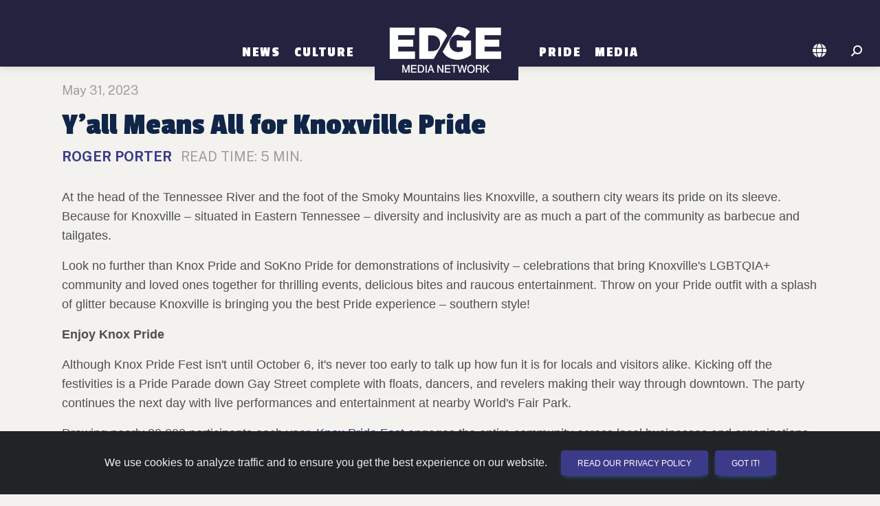

--- FILE ---
content_type: text/html; charset=utf-8
request_url: https://atlanticcity.edgemedianetwork.com/story/325599
body_size: 11601
content:

<!DOCTYPE html>
<html lang="en">
<head>
	<meta http-equiv="Content-Type" content="text/html; charset=UTF-8"/>
	<meta name="viewport" content="width=device-width, initial-scale=1"/>
	
	<title>Y'all Means All for Knoxville Pride  | EDGE United States</title>

	
		<link rel="canonical" href="https://www.edgemedianetwork.com/story/325599" />
	<link rel="image_src" type="image/jpeg" href="https://www.edgemedianetwork.com/img/storysocialnew/325599" />	

	<link rel='icon' href='https://www.edgemedianetwork.com/images/icons/favicon.ico' type='image/x-icon' />
	<link rel='shortcut icon' href='https://www.edgemedianetwork.com/images/icons/favicon.ico' type='image/x-icon' />

	<link rel="apple-touch-icon" sizes="180x180" href="https://www.edgemedianetwork.com/images/icons/apple-touch-icon.png">
	<link rel="apple-touch-icon-precomposed" sizes="180x180" href="https://www.edgemedianetwork.com/images/icons/apple-touch-icon.png">

	<meta name="title" content="Y&#39;all Means All for Knoxville Pride | EDGE United States" />
	<meta name="description" content="Y&#39;all Means All for Knoxville Pride" />
	<meta name="keywords" content="Y&#39;all Means All for Knoxville Pride  | EDGE United States, EDGE Media Network, gay bars, events, gay clubs, gay hotels, restaurants, queer bars, lesbian bars, lesbian, bisexual, transgender" />
	<meta name="Expires" content="Thursday, Jan 15, 2026" />
	<meta name='apple-itunes-app' content='app-id=355894031' />	
	
	<meta name="facebook-domain-verification" content="w7pexpa23hfyiz0mqf1sdx2iih7ap1" />
	<meta property="fb:app_id" content="1509798672889238"/>
	<meta property="fb:pages" content="122805687735321"/>		
	<meta name="p:domain_verify" content="dc8232e5b1cccd76ea99a3388286ee9c"/>
	<meta name="twitter:card" content="summary_large_image" />
	<meta name="twitter:site" content="@EdgeMediaNet" />
	<meta name="twitter:title" content="Y&#39;all Means All for Knoxville Pride  | EDGE United States" />
	<meta name="twitter:description" content="With June on the horizon, the official Pride month, Knox Pride hosts a number of exciting events that continue on through the summer and into the fall." />
	<meta name="twitter:image" content="https://www.edgemedianetwork.com/img/storysocialnew/325599" />
	<meta name="twitter:url" content="https://www.edgemedianetwork.com/story/325599" />


	<meta property="og:title" content="Y&#39;all Means All for Knoxville Pride  | EDGE United States"/>
	<meta property="og:type" content="website"/>
	<meta property="og:description" content="Y&#39;all Means All for Knoxville Pride"/>
	<meta property="og:url" content="https://www.edgemedianetwork.com/story/325599"/>
	<meta property="og:site_name" content="EDGE Media Network"/>
	<meta property="og:image" content="https://www.edgemedianetwork.com/img/storysocialnew/325599"/>
	<meta property="og:image:url" content="https://www.edgemedianetwork.com/img/storysocialnew/325599"/>

	
	
	
	<!-- Google Fonts  -->
	<link rel="preconnect" href="https://fonts.googleapis.com">
	<link rel="preconnect" href="https://fonts.gstatic.com" crossorigin>
	<link href="https://fonts.googleapis.com/css2?family=Public+Sans:wght@100;300;400;500;700&display=swap" rel="stylesheet">	
	<!--link href="https://fonts.googleapis.com/icon?family=Material+Icons" rel="stylesheet"-->
	<link href="https://fonts.googleapis.com/css2?family=Roboto:wght@300;400;500;700;900&display=swap" rel="stylesheet" />
	<link href="https://fonts.googleapis.com/css2?family=Passion+One:wght@400;700;900&display=swap" rel="stylesheet">
	<!-- CSS -->
	<link href="/css/mdb/mdb.min.css" rel="stylesheet" type="text/css" media="screen,projection"/>
	<link href="/css/style.css" rel="stylesheet" type="text/css" media="screen,projection"/>
	<link href="/css/menu.css" rel="stylesheet" type="text/css" media="screen,projection"/>
	

        <link href="/css/news.css" rel="stylesheet" type="text/css" media="screen,projection"/>
      

          
    <link href="/css/style_defer.css" rel="stylesheet" type="text/css" media="print" onload="this.media='all'"/>

    	<!-- Font Awesome -->
	<link rel="stylesheet" href="https://cdnjs.cloudflare.com/ajax/libs/font-awesome/6.5.2/css/all.min.css" integrity="sha512-SnH5WK+bZxgPHs44uWIX+LLJAJ9/2PkPKZ5QiAj6Ta86w+fsb2TkcmfRyVX3pBnMFcV7oQPJkl9QevSCWr3W6A==" crossorigin="anonymous" referrerpolicy="no-referrer" type="text/css" media="print" onload="this.media='all'"/>

	



  <!-- ShareThis Script for Social Media Buttons on Story Pages -->
      <script defer  async='async' type='text/javascript' src='https://platform-api.sharethis.com/js/sharethis.js#property=646e33a1a660b80019d55cd7&product=sop'></script>


	
<!-- Fathom - beautiful, simple website analytics -->
<script src="https://cdn.usefathom.com/script.js" data-site="REDDZIRP" defer async></script>


<script>
    window.addEventListener('load', (event) => {
        const eventName = `Story: Y'all Means All for Knoxville Pride `;
        fathom.trackEvent(eventName);
    });
</script>



<!-- / Fathom -->	<!-- Hotjar Tracking Code for EDGE Website -->
<script>
    (function(h,o,t,j,a,r){
        h.hj=h.hj||function(){(h.hj.q=h.hj.q||[]).push(arguments)};
        h._hjSettings={hjid:3507304,hjsv:6};
        a=o.getElementsByTagName('head')[0];
        r=o.createElement('script');r.async=1;
        r.src=t+h._hjSettings.hjid+j+h._hjSettings.hjsv;
        a.appendChild(r);
    })(window,document,'https://static.hotjar.com/c/hotjar-','.js?sv=');
</script>    
</head>

<body>
	<!-- Google Tag Manager (noscript) -->
	<noscript><iframe src="https://www.googletagmanager.com/ns.html?id=GTM-K7J6TCH4"
		height="0" width="0" style="display:none;visibility:hidden"></iframe></noscript>
		<!-- End Google Tag Manager (noscript) -->
    
    <div id="mobileVideoAd" class="slider-ad d-none"></div>
		


    <div id="headerAds" class="container d-flex flex-row justify-content-evenly my-0 d-none" >
	<!--  TOP ADS -->
	</div>

	<!-- HEADER & NAV -->
	<header class="header sticky-top" role="banner" >
		<nav class="navbar navbar-tall navbar-expand-md navbar-dark bg-dark" role="navigation">
	<div class="container justify-content-center">

		
		<!-- Toggle button -->
		<button id="toggle-nav" class="navbar-toggler" type="button" data-mdb-toggle="offcanvas" data-mdb-target="#navbarNav" aria-controls="navbarNav" aria-expanded="false" aria-label="Toggle navigation">
			  <i class="fa-solid fa-bars"></i>
		</button>
		<div class="offcanvas offcanvas-start justify-content-center align-items-md-end" id="navbarNav">
			<div class="offcanvas-header justify-content-end">
			  <button type="button" class="btn-close btn-close-white" data-mdb-dismiss="offcanvas" aria-label="Close"></button>
			</div>
			<div class="offcanvas-body">
				<div class="navbar-nav align-items-md-end">

		
					
	   				<div class="nav-item dropdown">
						   <a class="nav-link dropdown-toggle" href="/ch/News/" id="News" role="button" aria-expanded="false">News</a>
					
						   
							   
							   <ul class="dropdown-menu" aria-labelledby="News" id="News-dropdown">
								
										  <li><a class="dropdown-item" href="/ch/News/International/">International</a></li>
								  
								
										  <li><a class="dropdown-item" href="/ch/News/National/">National</a></li>
								  
								
										  <li><a class="dropdown-item" href="/ch/News/Politics/">Politics</a></li>
								  
								
										  <li><a class="dropdown-item" href="/ch/News/Business/">Business</a></li>
								  
								
										  <li><a class="dropdown-item" href="/ch/News/Health/">Health</a></li>
								  
								
							   </ul>
							   
					   
					</div> 
					
					
	   				<div class="nav-item dropdown">
						   <a class="nav-link dropdown-toggle" href="/ch/Culture/" id="Culture" role="button" aria-expanded="false">Culture</a>
					
						   
							   
							   <ul class="dropdown-menu" aria-labelledby="Culture" id="Culture-dropdown">
								
										  <li><a class="dropdown-item" href="/ch/Culture/Entertainment/">Entertainment</a></li>
								  
								
										  <li><a class="dropdown-item" href="/ch/Culture/Social%20Media/">Social Media</a></li>
								  
								
										  <li><a class="dropdown-item" href="/ch/Culture/Lifestyle/">Lifestyle</a></li>
								  
								
										  <li><a class="dropdown-item" href="/ch/Culture/Travel/">Travel</a></li>
								  
								
							   </ul>
							   
					   
					</div> 
					
					<div class="nav-item pb-0 d-none d-md-block"><a href="/" class="navbar-brand"><img class="logo-menu" src="/images/logo@2x.png" alt="EDGE Media Network"></a></div>
					
					
	   				<div class="nav-item dropdown">
						   <a class="nav-link dropdown-toggle" href="/ch/Pride/" id="Pride" role="button" aria-expanded="false">Pride</a>
					
						   
							   
							   <ul class="dropdown-menu" aria-labelledby="Pride" id="Pride-dropdown">
								
										  <li><a class="dropdown-item" href="/ch/Pride/News/">News</a></li>
								  
								
										  <li><a class="dropdown-item" href="/ch/Pride/OUTreach/">OUTreach</a></li>
								  
								
							   </ul>
							   
					   
					</div> 
					
					
	   				<div class="nav-item dropdown">
						   <a class="nav-link dropdown-toggle" href="/Media/" id="Media" role="button" aria-expanded="false">Media</a>
					
						   
							   
							   <ul class="dropdown-menu" aria-labelledby="Media" id="Media-dropdown">
								
										  <li><a class="dropdown-item" href="/Media/Video/">Video</a></li>
								  
								
										  <li><a class="dropdown-item" href="/Media/Gallery/">Photo Gallery</a></li>
								  
								
							   </ul>
							   
					   
					</div> 
					


				</div>
			</div>
		</div>
	
		<div class="d-flex pb-0 d-block d-md-none"><a href="/"><img class="logo-menu" src="/images/logo@2x.png" alt="EDGE Media Network"></a></div>
		
			
		<div class="nav-icons d-flex flex-row-reverse">
			<div class="nav-item me-3 me-md-1 me-lg-3">

				<!-- Search -->
				<i id="searchIcon" class="fas fa-search fa-flip-horizontal" style="color:#FFF; cursor: pointer;" aria-hidden="true"></i>
				<form action="/search" method="get" role="form" id="searchForm">
					<div id="searchDiv" class="togglesearch input-group w-auto" style="display: none;">
						<input type=hidden id="pageValue" name="pageValue" value="1"/>
						<input type="text" class="form-control" placeholder="" name="searchBox" id="searchBox" required aria-label="Enter Search Term" aria-describedby="searchBox"/>
						<button type="submit" id="searchButton" class="btn w-35" style="color:white">Search</button>
					</div>
				</form>
			</div>
				<div class="nav-item me-1 me-lg-3 dropdown">
					<a id="locationIcon" class="nav-link dropdown-toggle me-md-1 me-lg-2" role="button" href="#" aria-expanded="false"><i class="fa-solid fa-globe" style="color:#FFF;"></i></a>
					<ul class="dropdown-menu dropdown-small" aria-labelledby="locationIcon" id="locationDropdown">
				
						  		<li><a class="dropdown-item item-small" href="https://atlanta.edgemedianetwork.com">Atlanta, GA</a></li>
					
						  		<li><a class="dropdown-item item-small" href="https://atlanticcity.edgemedianetwork.com">Atlantic City, NJ</a></li>
					
						  		<li><a class="dropdown-item item-small" href="https://austin.edgemedianetwork.com">Austin, TX</a></li>
					
						  		<li><a class="dropdown-item item-small" href="https://baltimore.edgemedianetwork.com">Baltimore, MD</a></li>
					
						  		<li><a class="dropdown-item item-small" href="https://boston.edgemedianetwork.com">Boston, MA</a></li>
					
						  		<li><a class="dropdown-item item-small" href="https://buffalo.edgemedianetwork.com">Buffalo, NY</a></li>
					
						  		<li><a class="dropdown-item item-small" href="https://charlotte.edgemedianetwork.com">Charlotte, NC</a></li>
					
						  		<li><a class="dropdown-item item-small" href="https://chicago.edgemedianetwork.com">Chicago, IL</a></li>
					
						  		<li><a class="dropdown-item item-small" href="https://cleveland.edgemedianetwork.com">Cleveland, OH</a></li>
					
						  		<li><a class="dropdown-item item-small" href="https://columbus.edgemedianetwork.com">Columbus, OH</a></li>
					
						  		<li><a class="dropdown-item item-small" href="https://dallas.edgemedianetwork.com">Dallas, TX</a></li>
					
						  		<li><a class="dropdown-item item-small" href="https://denver.edgemedianetwork.com">Denver, CO</a></li>
					
						  		<li><a class="dropdown-item item-small" href="https://detroit.edgemedianetwork.com">Detroit, MI</a></li>
					
						  		<li><a class="dropdown-item item-small" href="https://fireisland.edgemedianetwork.com">Fire Island, NY</a></li>
					
						  		<li><a class="dropdown-item item-small" href="https://ftlauderdale.edgemedianetwork.com">Ft. Lauderdale, FL</a></li>
					
						  		<li><a class="dropdown-item item-small" href="https://houston.edgemedianetwork.com">Houston, TX</a></li>
					
						  		<li><a class="dropdown-item item-small" href="https://hudsonvalley.edgemedianetwork.com">Hudson Valley, NY</a></li>
					
						  		<li><a class="dropdown-item item-small" href="https://indianapolis.edgemedianetwork.com">Indianapolis, IN</a></li>
					
						  		<li><a class="dropdown-item item-small" href="https://keywest.edgemedianetwork.com">Key West, FL</a></li>
					
						  		<li><a class="dropdown-item item-small" href="https://lasvegas.edgemedianetwork.com">Las Vegas, NV</a></li>
					
						  		<li><a class="dropdown-item item-small" href="https://losangeles.edgemedianetwork.com">Los Angeles, CA</a></li>
					
						  		<li><a class="dropdown-item item-small" href="https://miami.edgemedianetwork.com">Miami, FL</a></li>
					
						  		<li><a class="dropdown-item item-small" href="https://twincities.edgemedianetwork.com">Minneapolis-St. Paul, MN</a></li>
					
						  		<li><a class="dropdown-item item-small" href="https://nashville.edgemedianetwork.com">Nashville, TN</a></li>
					
						  		<li><a class="dropdown-item item-small" href="https://neworleans.edgemedianetwork.com">New Orleans, LA</a></li>
					
						  		<li><a class="dropdown-item item-small" href="https://newyork.edgemedianetwork.com">New York City, NY</a></li>
					
						  		<li><a class="dropdown-item item-small" href="https://orlando.edgemedianetwork.com">Orlando, FL</a></li>
					
						  		<li><a class="dropdown-item item-small" href="https://palmsprings.edgemedianetwork.com">Palm Springs, CA</a></li>
					
						  		<li><a class="dropdown-item item-small" href="https://philadelphia.edgemedianetwork.com">Philadelphia, PA</a></li>
					
						  		<li><a class="dropdown-item item-small" href="https://phoenix.edgemedianetwork.com">Phoenix, AZ</a></li>
					
						  		<li><a class="dropdown-item item-small" href="https://pittsburgh.edgemedianetwork.com">Pittsburgh, PA</a></li>
					
						  		<li><a class="dropdown-item item-small" href="https://portland.edgemedianetwork.com">Portland, OR</a></li>
					
						  		<li><a class="dropdown-item item-small" href="https://providence.edgemedianetwork.com">Providence, RI</a></li>
					
						  		<li><a class="dropdown-item item-small" href="https://ptown.edgemedianetwork.com">Provincetown, MA</a></li>
					
						  		<li><a class="dropdown-item item-small" href="https://sacramento.edgemedianetwork.com">Sacramento, CA</a></li>
					
						  		<li><a class="dropdown-item item-small" href="https://sandiego.edgemedianetwork.com">San Diego, CA</a></li>
					
						  		<li><a class="dropdown-item item-small" href="https://sanfrancisco.edgemedianetwork.com">San Francisco, CA</a></li>
					
						  		<li><a class="dropdown-item item-small" href="https://seattle.edgemedianetwork.com">Seattle, WA</a></li>
					
						  		<li><a class="dropdown-item item-small" href="https://tampa.edgemedianetwork.com">Tampa, FL</a></li>
					
						  		<li><a class="dropdown-item item-small" href="https://washington.edgemedianetwork.com">Washington, DC</a></li>
					
			   		</ul>
			
				</div>
		</div>
	
	</div>
</nav>
	</header>	

	<div id="maincontent">


		<div id="bodycontent">
			

<!-- MAIN CONTENT -->
<main role="main" id="main" class="container">
    
    <section id="story">
    

         <!-- MAIN STORY IMAGE OR VIDEO -->
         <div class="mainStoryImg" id="325599">
               <!--  banner image 4:3 ratio -->
             <div class="mx-auto bg-image" >
                
            </div>
     
    </div> <!-- END MAIN IMG -->

        <!-- START STORY TEXT SECTION -->
        <section id="storyText">
            <div class="story-date mt-4 mb-2 mb-md-1"><p class="text">May 31, 2023</p></div>
            <h2>Y'all Means All for Knoxville Pride </h2>

            <div class="d-md-flex flex-row mb-4 align-items-baseline">
                <h3 class="author text-uppercase">
        
                <span class="pe-2 text">
                   
                        <a href="/search?author=126416">Roger Porter</a> 
                    
                </span>
        
                <span class="story-readtime text">READ TIME: 5 MIN.</span>
        

                </h3>
            </div>
          
  

   <!-- DISPLAY AD TARGETED TO TOP POSITION  -->
   <div id="topAds" class="d-flex flex-row justify-content-between d-none"></div>


                <p class="text">At the head of the Tennessee River and the foot of the Smoky Mountains lies Knoxville, a southern city wears its pride on its sleeve. Because for Knoxville – situated in Eastern Tennessee – diversity and inclusivity are as much a part of the community as barbecue and tailgates. </p>
                
                <p class="text">Look no further than Knox Pride and SoKno Pride for demonstrations of inclusivity – celebrations that bring Knoxville's LGBTQIA+ community and loved ones together for thrilling events, delicious bites and raucous entertainment. Throw on your Pride outfit with a splash of glitter because Knoxville is bringing you the best Pride experience – southern style!</p>
                
                        <div class="clearfix contentAds d-flex flex-row justify-content-between d-none"></div>
                    
                    <p class="text"><strong>Enjoy Knox Pride</strong></p>
                    
                    <p class="text">Although Knox Pride Fest isn't until October 6, it's never too early to talk up how fun it is for locals and visitors alike. Kicking off the festivities is a Pride Parade down Gay Street complete with floats, dancers, and revelers making their way through downtown. The party continues the next day with live performances and entertainment at nearby World's Fair Park. </p>
                    
                            <div class="clearfix contentAds d-flex flex-row justify-content-between d-none"></div>
                        
                    <p class="text">Drawing nearly 80,000 participants each year, <a href="https://www.knoxpride.com/resources?utm_campaign=2h2023&utm_medium=editorial&utm_source=edge_media&utm_content=pride_resources" target="_blank">Knox Pride Fest</a> engages the entire community across local businesses and organizations, and support even comes from <a href="https://www.visitknoxville.com/blog/post/a-history-of-pride/?utm_campaign=2h2023&utm_medium=editorial&utm_source=edge_media&utm_content=history_of_pride" target="_blank">churches and their organizations</a>. But Pride Fest and the Parade are just part of the picture! The Knox Pride Community and Resource Center is open year-round and offers support, resources, and opportunities for social engagement, including support groups, Queer Cinema Club, game nights, a food pantry and a clothing closet, and much more. </p>
                    
                            <div class="clearfix contentAds d-flex flex-row justify-content-between d-none"></div>
                        
                    <p class="text">With June on the horizon, the official Pride month, Knox Pride hosts a number of exciting events that continue on through the summer and into the fall. Don't miss the Knox Pride Sunday Market, a collection of over 30 local queer and POC vendors offering an eclectic mix of goods. The market runs the first Sunday of every month from 12-4 p.m. at the Knox Pride Community and Resource Center and Sam Duff Park. </p>
                    
                            <div class="clearfix contentAds d-flex flex-row justify-content-between d-none"></div>
                        
                    <p class="text">Also at the park is movie night on Sunday June 4, bringing the community together for queer cinema everyone can enjoy. Stick around the Pride Center for Karaoke and Open Stage Drag Nights, a bodacious party filled with food and entertainment for drag enthusiasts every Wednesday night. </p>
                    
                    <p class="text">Speaking of drag queens, enjoy the biggest and brightest Knoxville queens at the Pride Drag Brunch on Sunday, June 11 and close out Pride Month in style at the first Mx. Knox Pride 365! Pageant on Sunday, June 25. Check out the <a href="https://www.knoxpride.com/?utm_campaign=2h2023&utm_medium=editorial&utm_source=edge_media&utm_content=lgbtq_events" target="_blank">Knox Pride website</a> for the full list of year-round events and information to stay in the loop.</p>
                    
                            <div class="clearfix contentAds d-flex flex-row justify-content-between d-none"></div>
                        
                    <p class="text"><strong>SoKno Pride: Knoxville's Hidden Gem</strong></p>
                    
                    <p class="text">The word is getting out about <a href="https://www.soknopride.org/?utm_campaign=2h2023&utm_medium=editorial&utm_source=edge_media&utm_content=sokno_pride" target="_blank">SoKno Pride</a>, a special Pride celebration in the Old Sevier District in South Knoxville. What started as a drag show brunch on Sevier Avenue a few years ago has grown into a full-blown soiree with a singular mission at heart: Bring together and support the local queer community. "SoKno Pride was officially established as a charitable organization (501c3), and its profits are donated to non-profit organizations that support the LGBTQIA+ community and promote racial equality." </p>
                    
                            <div class="clearfix contentAds d-flex flex-row justify-content-between d-none"></div>
                        
                    <p class="text">The main event is SoKno Pride on June 10, featuring a festival atmosphere with vendors and performers all along Sevier Avenue, plus plenty of activities for all ages to enjoy, like the Pride Fun Run and Pride Yoga in the park on the morning of the event.</p>
                    
                    <p class="text">While you're on the South side, pop into <a href="https://www.visitknoxville.com/listing/south-press/2478/?utm_campaign=2h2023&utm_medium=editorial&utm_source=edge_media&utm_content=southpress" target="_blank">South Press Coffee</a> for a true "pick me up" – always poured with acceptance for all queer and trans friends. Spots like these, and others, offer a welcoming spirit for Knoxville's LGBTQIA+ community and visitors. </p>
                    
                            <div class="clearfix contentAds d-flex flex-row justify-content-between d-none"></div>
                        
                    <p class="text"><strong>Out on the Town</strong></p>
                    
                    <p class="text">When you've finished with Pride events, stroll over to Market Square, the Old City and historic Gay Street for queer-friendly restaurants, shopping, museums, galleries, and attractions for big-city dining and entertainment in a small-city package. </p>
                    
                    <p class="text"><strong>Plan Your Visit</strong></p>
                    
                    <p class="text">Knoxville is at the forefront of a friendly and inclusive southern city for queers of every stripe. With Knox Pride, SoKno Pride and the surrounding town, you'll have the time of your life celebrating with exciting events and parties, cookouts and adventures. Visit the official <a href="https://www.visitknoxville.com/plan-your-visit/lgbtq-pride/?utm_campaign=2h2023&utm_medium=editorial&utm_source=edge_media&utm_content=lgbtq_friendly_businesses" target="_blank">Visit Knoxville website</a> for the latest updates and to plan your Pride experience.</p>
                    
                            <div class="clearfix contentAds d-flex flex-row justify-content-between d-none"></div>
                        

             <hr>
             <div class="row mb-4">
                 <div class='col-sm-7'>
                 
                        <p class="text-muted-edited author">by Roger Porter 
                 
             
                    
                     </p>
               
               </div>
                
               

                
                <div class="col-sm-5">
                      <!-- SOCIAL MEDIA SHARE -->
                      
                      <!-- Go to https://platform.sharethis.com/inline-share-buttons to customize -->
<div class="sharethis-inline-share-buttons"></div>
                      
                </div>
                
                
             </div>
             <div class="row mb-4">
                <div class='col-md-12'>    

                
                

                </div>
                
             
               
             </div>
        </section><!-- END STORY TEXT-->
</section>  <!-- END STORY-->

<div class="container newsletter-cta text-white mb-4">
    <div class="d-flex flex-row row justify-content-between align-items-end">

    

        <div class="col-12">
            <h2 class="text-white">Stay Connected</h2>
        </div>
        <div class="col-12 col-lg-6">
            <p class="newsletter-cta-text">
                Get the latest cutting-EDGE queer news delivered straight to your inbox.  Sign up for our free newsletter!
            </p></div>
        <div class="col-12 col-lg-6 float-lg-end mb-0 mb-lg-4">
            <form action="/subscribe_c" method="post" role="form" id="subscribeForm">
            <div class="input-group">
                <input type="email" class="form-control" placeholder="Email" name="emailSubscription" id="emailSubscription" value="" required aria-label="Enter Email For Updates" aria-describedby="submitButton"/>
       
                <!-- Google Recaptcha and subscribe button -->
                <button class="g-recaptcha btn btn-primary"
                    id="submitButton"
                    data-sitekey="6LcuSxklAAAAAAiVoCc_JdpzhO4iwev3BZgM6V6o" 
                    data-callback='recaptcha_callback' 
                    data-action='submit'>Sign Up!
                </button>
                   
             </div></form>
        </div>
    </div>
            
</div>


    
 
<!-- start suggested stories -->
    <section id="suggestedStories" class="mt-2">
        <h2>Read These Next</h2>
        <div class="row">
                
        
                    <div class="col-sm-6 col-lg-4 mb-4">
                        
<div id="162137" class="card p-4 hovershadow h-100 w-100 storyCard suggestedStory">
	<a id="story_162137" class="suggestedLink" href="/story/162137">
		<div class="ratio ratio-16x9">
			<img 
                class="img-fluid storycard-image" 
                loading="lazy"
                src="/img/storynew/162137?width=320" 
                srcset="/img/storynew/162137?width=320 320w, /img/storynew/162137?width=375 375w, /img/storynew/162137?width=300 300w"
                sizes="(max-width: 576px) 100vw, (max-width: 768) 375w, 300w"
                alt="Bretman Rock’s Account of “Disappointing” Vanessa Hudgens Coachella Encounter Goes Viral"
            />
		</div>
		
		<div class="card-body p-0 pt-4">
			<h5>Bretman Rock’s Account of “Disappointing” Vanessa Hudgens Coachella Encounter Goes Viral</h5>
			
							<p class="card-author">

				
						Jan 14</p>
			
					</div>		
	</a>
</div>
                    </div>	
        
                    <div class="col-sm-6 col-lg-4 mb-4">
                        
<div id="162132" class="card p-4 hovershadow h-100 w-100 storyCard suggestedStory">
	<a id="story_162132" class="suggestedLink" href="/story/162132">
		<div class="ratio ratio-16x9">
			<img 
                class="img-fluid storycard-image" 
                loading="lazy"
                src="/img/storynew/162132?width=320" 
                srcset="/img/storynew/162132?width=320 320w, /img/storynew/162132?width=375 375w, /img/storynew/162132?width=300 300w"
                sizes="(max-width: 576px) 100vw, (max-width: 768) 375w, 300w"
                alt="Minutes to Memories: John Mellencamp Rolling Out Jukebox of His Old Hits"
            />
		</div>
		
		<div class="card-body p-0 pt-4">
			<h5>Minutes to Memories: John Mellencamp Rolling Out Jukebox of His Old Hits</h5>
			
							<p class="card-author">

									
											by David Bauder
					 | 
				
						Jan 14</p>
			
					</div>		
	</a>
</div>
                    </div>	
        
                    <div id="mobileBottomAd" class="col-sm-6 col-lg-4 mb-4 d-none"></div>
                    
             
                    <div class="col-sm-6 col-lg-4 mb-4">
                        
<div id="162150" class="card p-4 hovershadow h-100 w-100 storyCard suggestedStory">
	<a id="story_162150" class="suggestedLink" href="/story/162150">
		<div class="ratio ratio-16x9">
			<img 
                class="img-fluid storycard-image" 
                loading="lazy"
                src="/img/storynew/162150?width=320" 
                srcset="/img/storynew/162150?width=320 320w, /img/storynew/162150?width=375 375w, /img/storynew/162150?width=300 300w"
                sizes="(max-width: 576px) 100vw, (max-width: 768) 375w, 300w"
                alt="FBI Searches a Washington Post Reporter&#39;s Home As Part of a Classified Documents Investigation"
            />
		</div>
		
		<div class="card-body p-0 pt-4">
			<h5>FBI Searches a Washington Post Reporter&#39;s Home As Part of a Classified Documents Investigation</h5>
			
							<p class="card-author">

									
											by Alanna Durkin Richer and Eric Tucker
					 | 
				
						Jan 14</p>
			
					</div>		
	</a>
</div>
                    </div>	
        
                    <div class="col-sm-6 col-lg-4 mb-4">
                        
<div id="162121" class="card p-4 hovershadow h-100 w-100 storyCard suggestedStory">
	<a id="story_162121" class="suggestedLink" href="/story/162121">
		<div class="ratio ratio-16x9">
			<img 
                class="img-fluid storycard-image" 
                loading="lazy"
                src="/img/storynew/162121?width=320" 
                srcset="/img/storynew/162121?width=320 320w, /img/storynew/162121?width=375 375w, /img/storynew/162121?width=300 300w"
                sizes="(max-width: 576px) 100vw, (max-width: 768) 375w, 300w"
                alt="Proposed Billionaires&#39; Tax in California Rattles Silicon Valley, Entangles Gov. Newsom"
            />
		</div>
		
		<div class="card-body p-0 pt-4">
			<h5>Proposed Billionaires&#39; Tax in California Rattles Silicon Valley, Entangles Gov. Newsom</h5>
			
							<p class="card-author">

									
											by Michael R. Blood and Michael Liedtke
					 | 
				
						Jan 14</p>
			
					</div>		
	</a>
</div>
                    </div>	
        
                    <div class="col-sm-6 col-lg-4 mb-4">
                        
<div id="162136" class="card p-4 hovershadow h-100 w-100 storyCard suggestedStory">
	<a id="story_162136" class="suggestedLink" href="/story/162136">
		<div class="ratio ratio-16x9">
			<img 
                class="img-fluid storycard-image" 
                loading="lazy"
                src="/img/storynew/162136?width=320" 
                srcset="/img/storynew/162136?width=320 320w, /img/storynew/162136?width=375 375w, /img/storynew/162136?width=300 300w"
                sizes="(max-width: 576px) 100vw, (max-width: 768) 375w, 300w"
                alt="Cynthia Erivo’s One-Person, Queer Retelling of Dracula Set to Open in London’s West End"
            />
		</div>
		
		<div class="card-body p-0 pt-4">
			<h5>Cynthia Erivo’s One-Person, Queer Retelling of Dracula Set to Open in London’s West End</h5>
			
							<p class="card-author">

				
						Jan 14</p>
			
					</div>		
	</a>
</div>
                    </div>	
        
                    <div class="col-sm-6 col-lg-4 mb-4">
                        
<div id="162120" class="card p-4 hovershadow h-100 w-100 storyCard suggestedStory">
	<a id="story_162120" class="suggestedLink" href="/story/162120">
		<div class="ratio ratio-16x9">
			<img 
                class="img-fluid storycard-image" 
                loading="lazy"
                src="/img/storynew/162120?width=320" 
                srcset="/img/storynew/162120?width=320 320w, /img/storynew/162120?width=375 375w, /img/storynew/162120?width=300 300w"
                sizes="(max-width: 576px) 100vw, (max-width: 768) 375w, 300w"
                alt="From Minneapolis to Venezuela, Trump Piles up the Risks As He Faces Midterm Verdict"
            />
		</div>
		
		<div class="card-body p-0 pt-4">
			<h5>From Minneapolis to Venezuela, Trump Piles up the Risks As He Faces Midterm Verdict</h5>
			
							<p class="card-author">

									
											by Steve Peoples
					 | 
				
						Jan 14</p>
			
					</div>		
	</a>
</div>
                    </div>	
                </div>
        
    </section>
    <!-- end suggested stories -->
 
</main>

		</div>
	

	</div>

	
	<!-- FOOTER -->
	<footer class="bg-blue text-white text-center text-md-start" role="contentinfo">
		
<!-- footer links -->
	<div class="container">
		<div class="row">
			<div class="col-md-8">
					<a href="#" class="footer-brand"><img class="logo-footer" src="/images/logo@2x.png" alt="EDGE Media Network"></a>
			</div>
			<div class="footer-right col-md-4 ">
			
				<!-- Social media -->
				<div class="footer-inner pt-md-5 text-center">
                    <a class="btn text-white btn-floating m-1" style="background-color: #3b5998;" href="https://www.facebook.com/EDGEMediaNetwork" role="button" target="_blank"><i class="fa-brands fa-facebook-f fa-xl"></i></a>
                    <a class="btn text-white btn-floating m-1" style="background-color: #55acee;" href="https://www.x.com/EdgeMediaNet" role="button" target="_blank"><i class="fa-brands fa-x-twitter fa-xl"></i></a>
                    <a class="btn text-white btn-floating m-1" style="background-color: #ac2bac;" href="https://instagram.com/edgemedianetwork" role="button" target="_blank"><i class="fa-brands fa-instagram fa-xl"></i></a>
                    <a class="btn text-white btn-floating m-1" style="background-color: #3985f0;" href="https://bsky.app/profile/edgemedianetwork.com" role="button" target="_blank"><i class="fa-brands fa-bluesky fa-xl"></i></a>
                    
                    <a class="btn text-white btn-floating m-1" style="background-color: #9c35ef;" href="https://threads.net/@edgemedianetwork" role="button" target="_blank"><i class="fa-brands fa-threads fa-xl"></i></a>
                    <a class="btn text-white btn-floating m-1" style="background-color: #cc062e;" href="https://www.youtube.com/@edgemedianetwork3373" role="button" target="_blank"><i class="fa-brands fa-youtube fa-xl"></i></a>
					<a class="btn text-white btn-floating m-1" style="background-color: #0a66c2;" href="https://www.linkedin.com/company/edge-media-network" role="button" target="_blank"><i class="fa-brands fa-linkedin fa-xl"></i></a>
					<a class="btn text-white btn-floating m-1" style="background-color: #FF5700;" href="https://www.reddit.com/user/EDGEMediaNetwork" role="button" target="_blank"><i class="fa-brands fa-reddit fa-xl"></i></a>
               </div>
			</div>
		</div>
			
		<div class="row">
			<div class="col-md-8 mb-4 mt-4 mt-md-0">
					<div class="row">
						<div class="col-md-6">
							<div class="d-md-block m-0">
								
								
								<h5 class="text-uppercase fw-bold mb-3">NETWORK PARTNERS</h5>
								
										<p class="m-0"><a href="http://www.ebar.com" target="_blank" class="footer-text">Bay Area Reporter</a></p>
									
										<p class="m-0"><a href="https://www.baywindows.com" target="_blank" class="footer-text">Bay Windows</a></p>
									
							</div>
							<h5 class="text-uppercase fw-bold mb-1 mt-4">CONTACT US</h5>
							<p class="m-0"><a href="/cdn-cgi/l/email-protection#c5acaba3aa85a0a1a2a0a8a0a1aca4aba0b1b2aab7aeeba6aaa8" class="footer-text"><span class="__cf_email__" data-cfemail="224b4c444d62474645474f47464b434c4756554d50490c414d4f">[email&#160;protected]</span></a></p>
							<br clear="all"/>
						</div>
						<div class="col-md-6 d-md-block">
							<h5 class="text-uppercase fw-bold mb-3">Discover</h5>
						  	<p class="m-0"><a href="/subscribe" class="footer-text">Get Newsletters</a></p>
							<p class="m-0"><a href="/about" class="footer-text">About EDGE</a></p>
							<p class="m-0"><a href="/careers" class="footer-text">Work Here</a></p>
							<p class="m-0"><a href="/outreach" class="footer-text">OUTreach Partners</a></p>
							<p class="m-0"><a href="/advertise" class="footer-text">Advertise</a></p>
							<p class="m-0"><a href="/policy" class="footer-text">Privacy and Terms</a></p>
						</div>
					</div>
				
			</div>
			<div class="footer-right col-md-4">
				<div class="footer-inner mb-2 pb-2 pb-md-0">
						<h5 class="fw-bold mb-3 mt-md-3">Email Updates</h5>
						<p class="footer-text">Enter your email address below to receive daily email updates including news, giveaways and more.</p>
						<form action="/subscribe" method="post" role="form" id="subscribeFormQuick">
							<div class="input-group w-auto">
								<input type=hidden id="emailUpdatesRoute" name="emailUpdatesRoute" value="true"/>
								<input type="email" class="form-control" placeholder="Enter email here" name="emailSubscription" id="emailSubscription" required aria-label="Enter Email For Updates" aria-describedby="emailUpdateButton"/>
								<button type="submit" id="emailUpdateButton" class="btn btn-outline-light w-35">Submit</button>
							</div>
						</form>
                        <div class="row pt-4">
                            <div class='col-sm-6 d-flex justify-content-center align-items-center'>
                                <a href="https://nglcc.org/"><img class="img-fluid" src="/images/NGLCC_certified_LGBTBE_wt.webp"  alt="NGLCC"></a>
                            </div>
                            <div class='col-sm-6 d-flex justify-content-center align-items-center'>
                                <a href="https://www.iglta.org/"><img src="/images/iglta-logo.png"  alt="IGLTA"></a>
                            </div>
                        </div>
						
				</div>		
			</div>
		</div>
	</div>
	

	
	<!-- Copyright -->
 	<div class="bg-white text-center text-muted-edited copyright-text">
		<small>Copyright © 2003-2026 EDGE Publications, Inc.  / Version 2.0.45 / All Rights Reserved | 
			Homotech, YouShoot, EDGE Media Network, Pride Labs and QueeryMe are registered trademarks of EDGE Publications, Inc.
		</small>
  	</div>


	

<div id="newsletterSignupModal" class="modal fade" tabindex="-1">
    <div class="modal-dialog modal-dialog-centered">
      <div class="modal-content border border-3 border-white" style="background-image: url('/images/newsletters/edgenow-popup-bkg.jpg');">

        <div class="modal-body text-center">
            <img class="img-fluid" src="/images/newsletters/edgeNowCropped.png">
            <h5 class="modal-title">Your source for cutting-EDGE queer news!</h5>
              <p>Click below to get on the list today.</p>
              <!--form action="/subscribe" method="post" role="form" id="subscribeFormQuick">
            <div class="input-group w-auto">
                <input type=hidden id="emailUpdatesRoute" name="emailUpdatesRoute" value="true"/>
                <input type="email" class="form-control" placeholder="Enter email here" name="emailSubscription" id="emailSubscription" required aria-label="Enter Email For Updates" aria-describedby="emailUpdateButton"/>
            </div-->
        
        </div>
        <div class="modal-footer" style="border-top: 0px;">
          <button type="button" id="signupButton" class="btn btn-primary" data-mdb-ripple-init>Sign Up!</button></form>
          <button type="button" class="btn bg-dkgray" data-mdb-ripple-init data-mdb-dismiss="modal" aria-label="Close">No thanks</button>
        </div>
      </div>
    </div>
  </div>

         
		</footer>

	<!-- VIEWABILITY sticky 320x50 ad for Mobile Devices -->
	<div id='stickyFooterMobileAd' class='stickyFooterAd d-none'>
	</div>


<div class='flex-row justify-content-center alert alert-info text-center cookiealert' role='alert'>
			<div class="d-inline-flex p-2">
				We use cookies to analyze traffic and to ensure you get the best experience on our website. 
			</div>
			<div class="d-inline-flex p-2">
				<a class='button btn btn-primary btn-tiny' href='/policy'>
					Read our Privacy Policy
				</a>
				<a class='button btn btn-primary btn-tiny acceptcookies' href='#'>
					Got it!
				</a>
			</div>
				
	</div>
	
	<!-- END Bootstrap-Cookie-Alert -->
	

<script data-cfasync="false" src="/cdn-cgi/scripts/5c5dd728/cloudflare-static/email-decode.min.js"></script><script>(function(){function c(){var b=a.contentDocument||a.contentWindow.document;if(b){var d=b.createElement('script');d.innerHTML="window.__CF$cv$params={r:'9be2c68258d24d23',t:'MTc2ODQ1Mjg2OQ=='};var a=document.createElement('script');a.src='/cdn-cgi/challenge-platform/scripts/jsd/main.js';document.getElementsByTagName('head')[0].appendChild(a);";b.getElementsByTagName('head')[0].appendChild(d)}}if(document.body){var a=document.createElement('iframe');a.height=1;a.width=1;a.style.position='absolute';a.style.top=0;a.style.left=0;a.style.border='none';a.style.visibility='hidden';document.body.appendChild(a);if('loading'!==document.readyState)c();else if(window.addEventListener)document.addEventListener('DOMContentLoaded',c);else{var e=document.onreadystatechange||function(){};document.onreadystatechange=function(b){e(b);'loading'!==document.readyState&&(document.onreadystatechange=e,c())}}}})();</script></body>

 <!-- JAVASCRIPT -->
   <!-- Google Tag Manager --> 
   <script async defer>(function(w,d,s,l,i){w[l]=w[l]||[];w[l].push({'gtm.start':
    new Date().getTime(),event:'gtm.js'});var f=d.getElementsByTagName(s)[0],
    j=d.createElement(s),dl=l!='dataLayer'?'&l='+l:'';j.async=true;j.src=
    'https://www.googletagmanager.com/gtm.js?id='+i+dl;f.parentNode.insertBefore(j,f);
    })(window,document,'script','dataLayer','GTM-K7J6TCH4');</script>
    <!-- End Google Tag Manager -->


    <!-- Google Analytics -->
    <script async defer src='https://www.googletagmanager.com/gtag/js?id=G-QVCK2ZG4TC'></script>
    <script async defer>
      window.dataLayer = window.dataLayer || [];
      function gtag(){dataLayer.push(arguments);}
      gtag('js', new Date());
    
      gtag('config', 'G-QVCK2ZG4TC');
    </script>

  <script type="text/javascript" src="/js/mdb/mdb.min.js"></script>
 
 <script type="text/javascript" src="/js/appfunctions.js"></script>
 <script async defer type='text/javascript' src='/js/cookiealert.js'></script>
 <script async defer type='text/javascript' src="https://unpkg.com/axios/dist/axios.min.js"></script>



 <script async defer src="https://www.google.com/recaptcha/api.js" ></script>

    


    <script>
        function recaptcha_callback() {
            subscribeForm.submit();
        }

    </script>

  <script async defer type='text/javascript' src='/js/storyfunctions.js'></script>


    <!--script async defer src='https://assets.pinterest.com/js/pinit.js'></script-->
    <!-- Facebook Pixel Code new ID for Robert Foucher's Business account -->
    <script async defer>
        !function(f,b,e,v,n,t,s)
        {if(f.fbq)return;n=f.fbq=function(){n.callMethod?
        n.callMethod.apply(n,arguments):n.queue.push(arguments)};
        if(!f._fbq)f._fbq=n;n.push=n;n.loaded=!0;n.version='2.0';
        n.queue=[];t=b.createElement(e);t.async=!0;
        t.src=v;s=b.getElementsByTagName(e)[0];
        s.parentNode.insertBefore(t,s)}(window,document,'script',
        'https://connect.facebook.net/en_US/fbevents.js');
         fbq('init', '1390904915676031'); 
         fbq('track', 'PageView');
    </script>
    <noscript>
         <img height="1" width="1" 
        src="https://www.facebook.com/tr?id=1390904915676031&ev=PageView
        &noscript=1"/>
    </noscript>
    <!-- End Facebook Pixel Code -->

<!-- adblocker -->
<!-- AdBlock Warning -->
<div id="adBlockWarning" class="modal fade" tabindex="-1">
    <div class="modal-dialog modal-dialog-centered">
        <div class="modal-content border border-3 border-white" style="background-color: #1E1C3E;">
            <div class="modal-body text-center">
                <img class="img-fluid mb-3" src="/images/logo-gray.png">
                <h5 class="modal-title" style="color: #FFF">Ads help keep this site running.</h5>
                <p style="color: #FFF">Please consider whitelisting us in your ad blocker.</p>
            </div>
            <div class="modal-footer" style="padding-top: 0; border-top: 0; border-top: 0px; display: flex; justify-content: center;">
                <button type="button" data-mdb-dismiss="modal" class="btn bg-dkgray confirmblocker" style="margin-top: -1rem;" id="confirmButton">Got it!</button>
            </div>
        </div>
    </div>
</div>
<script async defer src="/js/ads-frontend.min.js" type="text/javascript"></script>

<script async defer type="text/javascript">
    window.onload = function() {
        var adBlockWarning = document.getElementById('adBlockWarning');
        
		// Check if the cookie exists
		if (getCookie('adBlockWarningShown')) {
      		// Hide the ad blocker warning
      		if (adBlockWarning) {
                adBlockWarning.classList.add('d-none');
      		}
    	} else {
			if (document.getElementById('UousWLjCcmYK')) {
        		// Ads are allowed on the page so there is no need to show the warning
        		if (adBlockWarning) {
          			adBlockWarning.classList.add('d-none');
        		}
      		} else {
        		// Show the ad blocker warning
				axios.post('/adblocker', { date: new Date().getFullYear() + '-' + (new Date().getMonth() + 1) + '-' + new Date().getDate() });

        		if (adBlockWarning) {
                    adBlockWarning.classList.remove('d-none');
                    const modal = new mdb.Modal(adBlockWarning);
                    modal.show();                
                    setCookie('adBlockWarningShown', 'true', 3);
        		}
      		}
    	}
    }


</script>

</html>


--- FILE ---
content_type: text/html; charset=utf-8
request_url: https://www.google.com/recaptcha/api2/anchor?ar=1&k=6LcuSxklAAAAAAiVoCc_JdpzhO4iwev3BZgM6V6o&co=aHR0cHM6Ly9hdGxhbnRpY2NpdHkuZWRnZW1lZGlhbmV0d29yay5jb206NDQz&hl=en&v=9TiwnJFHeuIw_s0wSd3fiKfN&size=invisible&sa=submit&anchor-ms=20000&execute-ms=30000&cb=elxm35pw5e96
body_size: 48070
content:
<!DOCTYPE HTML><html dir="ltr" lang="en"><head><meta http-equiv="Content-Type" content="text/html; charset=UTF-8">
<meta http-equiv="X-UA-Compatible" content="IE=edge">
<title>reCAPTCHA</title>
<style type="text/css">
/* cyrillic-ext */
@font-face {
  font-family: 'Roboto';
  font-style: normal;
  font-weight: 400;
  font-stretch: 100%;
  src: url(//fonts.gstatic.com/s/roboto/v48/KFO7CnqEu92Fr1ME7kSn66aGLdTylUAMa3GUBHMdazTgWw.woff2) format('woff2');
  unicode-range: U+0460-052F, U+1C80-1C8A, U+20B4, U+2DE0-2DFF, U+A640-A69F, U+FE2E-FE2F;
}
/* cyrillic */
@font-face {
  font-family: 'Roboto';
  font-style: normal;
  font-weight: 400;
  font-stretch: 100%;
  src: url(//fonts.gstatic.com/s/roboto/v48/KFO7CnqEu92Fr1ME7kSn66aGLdTylUAMa3iUBHMdazTgWw.woff2) format('woff2');
  unicode-range: U+0301, U+0400-045F, U+0490-0491, U+04B0-04B1, U+2116;
}
/* greek-ext */
@font-face {
  font-family: 'Roboto';
  font-style: normal;
  font-weight: 400;
  font-stretch: 100%;
  src: url(//fonts.gstatic.com/s/roboto/v48/KFO7CnqEu92Fr1ME7kSn66aGLdTylUAMa3CUBHMdazTgWw.woff2) format('woff2');
  unicode-range: U+1F00-1FFF;
}
/* greek */
@font-face {
  font-family: 'Roboto';
  font-style: normal;
  font-weight: 400;
  font-stretch: 100%;
  src: url(//fonts.gstatic.com/s/roboto/v48/KFO7CnqEu92Fr1ME7kSn66aGLdTylUAMa3-UBHMdazTgWw.woff2) format('woff2');
  unicode-range: U+0370-0377, U+037A-037F, U+0384-038A, U+038C, U+038E-03A1, U+03A3-03FF;
}
/* math */
@font-face {
  font-family: 'Roboto';
  font-style: normal;
  font-weight: 400;
  font-stretch: 100%;
  src: url(//fonts.gstatic.com/s/roboto/v48/KFO7CnqEu92Fr1ME7kSn66aGLdTylUAMawCUBHMdazTgWw.woff2) format('woff2');
  unicode-range: U+0302-0303, U+0305, U+0307-0308, U+0310, U+0312, U+0315, U+031A, U+0326-0327, U+032C, U+032F-0330, U+0332-0333, U+0338, U+033A, U+0346, U+034D, U+0391-03A1, U+03A3-03A9, U+03B1-03C9, U+03D1, U+03D5-03D6, U+03F0-03F1, U+03F4-03F5, U+2016-2017, U+2034-2038, U+203C, U+2040, U+2043, U+2047, U+2050, U+2057, U+205F, U+2070-2071, U+2074-208E, U+2090-209C, U+20D0-20DC, U+20E1, U+20E5-20EF, U+2100-2112, U+2114-2115, U+2117-2121, U+2123-214F, U+2190, U+2192, U+2194-21AE, U+21B0-21E5, U+21F1-21F2, U+21F4-2211, U+2213-2214, U+2216-22FF, U+2308-230B, U+2310, U+2319, U+231C-2321, U+2336-237A, U+237C, U+2395, U+239B-23B7, U+23D0, U+23DC-23E1, U+2474-2475, U+25AF, U+25B3, U+25B7, U+25BD, U+25C1, U+25CA, U+25CC, U+25FB, U+266D-266F, U+27C0-27FF, U+2900-2AFF, U+2B0E-2B11, U+2B30-2B4C, U+2BFE, U+3030, U+FF5B, U+FF5D, U+1D400-1D7FF, U+1EE00-1EEFF;
}
/* symbols */
@font-face {
  font-family: 'Roboto';
  font-style: normal;
  font-weight: 400;
  font-stretch: 100%;
  src: url(//fonts.gstatic.com/s/roboto/v48/KFO7CnqEu92Fr1ME7kSn66aGLdTylUAMaxKUBHMdazTgWw.woff2) format('woff2');
  unicode-range: U+0001-000C, U+000E-001F, U+007F-009F, U+20DD-20E0, U+20E2-20E4, U+2150-218F, U+2190, U+2192, U+2194-2199, U+21AF, U+21E6-21F0, U+21F3, U+2218-2219, U+2299, U+22C4-22C6, U+2300-243F, U+2440-244A, U+2460-24FF, U+25A0-27BF, U+2800-28FF, U+2921-2922, U+2981, U+29BF, U+29EB, U+2B00-2BFF, U+4DC0-4DFF, U+FFF9-FFFB, U+10140-1018E, U+10190-1019C, U+101A0, U+101D0-101FD, U+102E0-102FB, U+10E60-10E7E, U+1D2C0-1D2D3, U+1D2E0-1D37F, U+1F000-1F0FF, U+1F100-1F1AD, U+1F1E6-1F1FF, U+1F30D-1F30F, U+1F315, U+1F31C, U+1F31E, U+1F320-1F32C, U+1F336, U+1F378, U+1F37D, U+1F382, U+1F393-1F39F, U+1F3A7-1F3A8, U+1F3AC-1F3AF, U+1F3C2, U+1F3C4-1F3C6, U+1F3CA-1F3CE, U+1F3D4-1F3E0, U+1F3ED, U+1F3F1-1F3F3, U+1F3F5-1F3F7, U+1F408, U+1F415, U+1F41F, U+1F426, U+1F43F, U+1F441-1F442, U+1F444, U+1F446-1F449, U+1F44C-1F44E, U+1F453, U+1F46A, U+1F47D, U+1F4A3, U+1F4B0, U+1F4B3, U+1F4B9, U+1F4BB, U+1F4BF, U+1F4C8-1F4CB, U+1F4D6, U+1F4DA, U+1F4DF, U+1F4E3-1F4E6, U+1F4EA-1F4ED, U+1F4F7, U+1F4F9-1F4FB, U+1F4FD-1F4FE, U+1F503, U+1F507-1F50B, U+1F50D, U+1F512-1F513, U+1F53E-1F54A, U+1F54F-1F5FA, U+1F610, U+1F650-1F67F, U+1F687, U+1F68D, U+1F691, U+1F694, U+1F698, U+1F6AD, U+1F6B2, U+1F6B9-1F6BA, U+1F6BC, U+1F6C6-1F6CF, U+1F6D3-1F6D7, U+1F6E0-1F6EA, U+1F6F0-1F6F3, U+1F6F7-1F6FC, U+1F700-1F7FF, U+1F800-1F80B, U+1F810-1F847, U+1F850-1F859, U+1F860-1F887, U+1F890-1F8AD, U+1F8B0-1F8BB, U+1F8C0-1F8C1, U+1F900-1F90B, U+1F93B, U+1F946, U+1F984, U+1F996, U+1F9E9, U+1FA00-1FA6F, U+1FA70-1FA7C, U+1FA80-1FA89, U+1FA8F-1FAC6, U+1FACE-1FADC, U+1FADF-1FAE9, U+1FAF0-1FAF8, U+1FB00-1FBFF;
}
/* vietnamese */
@font-face {
  font-family: 'Roboto';
  font-style: normal;
  font-weight: 400;
  font-stretch: 100%;
  src: url(//fonts.gstatic.com/s/roboto/v48/KFO7CnqEu92Fr1ME7kSn66aGLdTylUAMa3OUBHMdazTgWw.woff2) format('woff2');
  unicode-range: U+0102-0103, U+0110-0111, U+0128-0129, U+0168-0169, U+01A0-01A1, U+01AF-01B0, U+0300-0301, U+0303-0304, U+0308-0309, U+0323, U+0329, U+1EA0-1EF9, U+20AB;
}
/* latin-ext */
@font-face {
  font-family: 'Roboto';
  font-style: normal;
  font-weight: 400;
  font-stretch: 100%;
  src: url(//fonts.gstatic.com/s/roboto/v48/KFO7CnqEu92Fr1ME7kSn66aGLdTylUAMa3KUBHMdazTgWw.woff2) format('woff2');
  unicode-range: U+0100-02BA, U+02BD-02C5, U+02C7-02CC, U+02CE-02D7, U+02DD-02FF, U+0304, U+0308, U+0329, U+1D00-1DBF, U+1E00-1E9F, U+1EF2-1EFF, U+2020, U+20A0-20AB, U+20AD-20C0, U+2113, U+2C60-2C7F, U+A720-A7FF;
}
/* latin */
@font-face {
  font-family: 'Roboto';
  font-style: normal;
  font-weight: 400;
  font-stretch: 100%;
  src: url(//fonts.gstatic.com/s/roboto/v48/KFO7CnqEu92Fr1ME7kSn66aGLdTylUAMa3yUBHMdazQ.woff2) format('woff2');
  unicode-range: U+0000-00FF, U+0131, U+0152-0153, U+02BB-02BC, U+02C6, U+02DA, U+02DC, U+0304, U+0308, U+0329, U+2000-206F, U+20AC, U+2122, U+2191, U+2193, U+2212, U+2215, U+FEFF, U+FFFD;
}
/* cyrillic-ext */
@font-face {
  font-family: 'Roboto';
  font-style: normal;
  font-weight: 500;
  font-stretch: 100%;
  src: url(//fonts.gstatic.com/s/roboto/v48/KFO7CnqEu92Fr1ME7kSn66aGLdTylUAMa3GUBHMdazTgWw.woff2) format('woff2');
  unicode-range: U+0460-052F, U+1C80-1C8A, U+20B4, U+2DE0-2DFF, U+A640-A69F, U+FE2E-FE2F;
}
/* cyrillic */
@font-face {
  font-family: 'Roboto';
  font-style: normal;
  font-weight: 500;
  font-stretch: 100%;
  src: url(//fonts.gstatic.com/s/roboto/v48/KFO7CnqEu92Fr1ME7kSn66aGLdTylUAMa3iUBHMdazTgWw.woff2) format('woff2');
  unicode-range: U+0301, U+0400-045F, U+0490-0491, U+04B0-04B1, U+2116;
}
/* greek-ext */
@font-face {
  font-family: 'Roboto';
  font-style: normal;
  font-weight: 500;
  font-stretch: 100%;
  src: url(//fonts.gstatic.com/s/roboto/v48/KFO7CnqEu92Fr1ME7kSn66aGLdTylUAMa3CUBHMdazTgWw.woff2) format('woff2');
  unicode-range: U+1F00-1FFF;
}
/* greek */
@font-face {
  font-family: 'Roboto';
  font-style: normal;
  font-weight: 500;
  font-stretch: 100%;
  src: url(//fonts.gstatic.com/s/roboto/v48/KFO7CnqEu92Fr1ME7kSn66aGLdTylUAMa3-UBHMdazTgWw.woff2) format('woff2');
  unicode-range: U+0370-0377, U+037A-037F, U+0384-038A, U+038C, U+038E-03A1, U+03A3-03FF;
}
/* math */
@font-face {
  font-family: 'Roboto';
  font-style: normal;
  font-weight: 500;
  font-stretch: 100%;
  src: url(//fonts.gstatic.com/s/roboto/v48/KFO7CnqEu92Fr1ME7kSn66aGLdTylUAMawCUBHMdazTgWw.woff2) format('woff2');
  unicode-range: U+0302-0303, U+0305, U+0307-0308, U+0310, U+0312, U+0315, U+031A, U+0326-0327, U+032C, U+032F-0330, U+0332-0333, U+0338, U+033A, U+0346, U+034D, U+0391-03A1, U+03A3-03A9, U+03B1-03C9, U+03D1, U+03D5-03D6, U+03F0-03F1, U+03F4-03F5, U+2016-2017, U+2034-2038, U+203C, U+2040, U+2043, U+2047, U+2050, U+2057, U+205F, U+2070-2071, U+2074-208E, U+2090-209C, U+20D0-20DC, U+20E1, U+20E5-20EF, U+2100-2112, U+2114-2115, U+2117-2121, U+2123-214F, U+2190, U+2192, U+2194-21AE, U+21B0-21E5, U+21F1-21F2, U+21F4-2211, U+2213-2214, U+2216-22FF, U+2308-230B, U+2310, U+2319, U+231C-2321, U+2336-237A, U+237C, U+2395, U+239B-23B7, U+23D0, U+23DC-23E1, U+2474-2475, U+25AF, U+25B3, U+25B7, U+25BD, U+25C1, U+25CA, U+25CC, U+25FB, U+266D-266F, U+27C0-27FF, U+2900-2AFF, U+2B0E-2B11, U+2B30-2B4C, U+2BFE, U+3030, U+FF5B, U+FF5D, U+1D400-1D7FF, U+1EE00-1EEFF;
}
/* symbols */
@font-face {
  font-family: 'Roboto';
  font-style: normal;
  font-weight: 500;
  font-stretch: 100%;
  src: url(//fonts.gstatic.com/s/roboto/v48/KFO7CnqEu92Fr1ME7kSn66aGLdTylUAMaxKUBHMdazTgWw.woff2) format('woff2');
  unicode-range: U+0001-000C, U+000E-001F, U+007F-009F, U+20DD-20E0, U+20E2-20E4, U+2150-218F, U+2190, U+2192, U+2194-2199, U+21AF, U+21E6-21F0, U+21F3, U+2218-2219, U+2299, U+22C4-22C6, U+2300-243F, U+2440-244A, U+2460-24FF, U+25A0-27BF, U+2800-28FF, U+2921-2922, U+2981, U+29BF, U+29EB, U+2B00-2BFF, U+4DC0-4DFF, U+FFF9-FFFB, U+10140-1018E, U+10190-1019C, U+101A0, U+101D0-101FD, U+102E0-102FB, U+10E60-10E7E, U+1D2C0-1D2D3, U+1D2E0-1D37F, U+1F000-1F0FF, U+1F100-1F1AD, U+1F1E6-1F1FF, U+1F30D-1F30F, U+1F315, U+1F31C, U+1F31E, U+1F320-1F32C, U+1F336, U+1F378, U+1F37D, U+1F382, U+1F393-1F39F, U+1F3A7-1F3A8, U+1F3AC-1F3AF, U+1F3C2, U+1F3C4-1F3C6, U+1F3CA-1F3CE, U+1F3D4-1F3E0, U+1F3ED, U+1F3F1-1F3F3, U+1F3F5-1F3F7, U+1F408, U+1F415, U+1F41F, U+1F426, U+1F43F, U+1F441-1F442, U+1F444, U+1F446-1F449, U+1F44C-1F44E, U+1F453, U+1F46A, U+1F47D, U+1F4A3, U+1F4B0, U+1F4B3, U+1F4B9, U+1F4BB, U+1F4BF, U+1F4C8-1F4CB, U+1F4D6, U+1F4DA, U+1F4DF, U+1F4E3-1F4E6, U+1F4EA-1F4ED, U+1F4F7, U+1F4F9-1F4FB, U+1F4FD-1F4FE, U+1F503, U+1F507-1F50B, U+1F50D, U+1F512-1F513, U+1F53E-1F54A, U+1F54F-1F5FA, U+1F610, U+1F650-1F67F, U+1F687, U+1F68D, U+1F691, U+1F694, U+1F698, U+1F6AD, U+1F6B2, U+1F6B9-1F6BA, U+1F6BC, U+1F6C6-1F6CF, U+1F6D3-1F6D7, U+1F6E0-1F6EA, U+1F6F0-1F6F3, U+1F6F7-1F6FC, U+1F700-1F7FF, U+1F800-1F80B, U+1F810-1F847, U+1F850-1F859, U+1F860-1F887, U+1F890-1F8AD, U+1F8B0-1F8BB, U+1F8C0-1F8C1, U+1F900-1F90B, U+1F93B, U+1F946, U+1F984, U+1F996, U+1F9E9, U+1FA00-1FA6F, U+1FA70-1FA7C, U+1FA80-1FA89, U+1FA8F-1FAC6, U+1FACE-1FADC, U+1FADF-1FAE9, U+1FAF0-1FAF8, U+1FB00-1FBFF;
}
/* vietnamese */
@font-face {
  font-family: 'Roboto';
  font-style: normal;
  font-weight: 500;
  font-stretch: 100%;
  src: url(//fonts.gstatic.com/s/roboto/v48/KFO7CnqEu92Fr1ME7kSn66aGLdTylUAMa3OUBHMdazTgWw.woff2) format('woff2');
  unicode-range: U+0102-0103, U+0110-0111, U+0128-0129, U+0168-0169, U+01A0-01A1, U+01AF-01B0, U+0300-0301, U+0303-0304, U+0308-0309, U+0323, U+0329, U+1EA0-1EF9, U+20AB;
}
/* latin-ext */
@font-face {
  font-family: 'Roboto';
  font-style: normal;
  font-weight: 500;
  font-stretch: 100%;
  src: url(//fonts.gstatic.com/s/roboto/v48/KFO7CnqEu92Fr1ME7kSn66aGLdTylUAMa3KUBHMdazTgWw.woff2) format('woff2');
  unicode-range: U+0100-02BA, U+02BD-02C5, U+02C7-02CC, U+02CE-02D7, U+02DD-02FF, U+0304, U+0308, U+0329, U+1D00-1DBF, U+1E00-1E9F, U+1EF2-1EFF, U+2020, U+20A0-20AB, U+20AD-20C0, U+2113, U+2C60-2C7F, U+A720-A7FF;
}
/* latin */
@font-face {
  font-family: 'Roboto';
  font-style: normal;
  font-weight: 500;
  font-stretch: 100%;
  src: url(//fonts.gstatic.com/s/roboto/v48/KFO7CnqEu92Fr1ME7kSn66aGLdTylUAMa3yUBHMdazQ.woff2) format('woff2');
  unicode-range: U+0000-00FF, U+0131, U+0152-0153, U+02BB-02BC, U+02C6, U+02DA, U+02DC, U+0304, U+0308, U+0329, U+2000-206F, U+20AC, U+2122, U+2191, U+2193, U+2212, U+2215, U+FEFF, U+FFFD;
}
/* cyrillic-ext */
@font-face {
  font-family: 'Roboto';
  font-style: normal;
  font-weight: 900;
  font-stretch: 100%;
  src: url(//fonts.gstatic.com/s/roboto/v48/KFO7CnqEu92Fr1ME7kSn66aGLdTylUAMa3GUBHMdazTgWw.woff2) format('woff2');
  unicode-range: U+0460-052F, U+1C80-1C8A, U+20B4, U+2DE0-2DFF, U+A640-A69F, U+FE2E-FE2F;
}
/* cyrillic */
@font-face {
  font-family: 'Roboto';
  font-style: normal;
  font-weight: 900;
  font-stretch: 100%;
  src: url(//fonts.gstatic.com/s/roboto/v48/KFO7CnqEu92Fr1ME7kSn66aGLdTylUAMa3iUBHMdazTgWw.woff2) format('woff2');
  unicode-range: U+0301, U+0400-045F, U+0490-0491, U+04B0-04B1, U+2116;
}
/* greek-ext */
@font-face {
  font-family: 'Roboto';
  font-style: normal;
  font-weight: 900;
  font-stretch: 100%;
  src: url(//fonts.gstatic.com/s/roboto/v48/KFO7CnqEu92Fr1ME7kSn66aGLdTylUAMa3CUBHMdazTgWw.woff2) format('woff2');
  unicode-range: U+1F00-1FFF;
}
/* greek */
@font-face {
  font-family: 'Roboto';
  font-style: normal;
  font-weight: 900;
  font-stretch: 100%;
  src: url(//fonts.gstatic.com/s/roboto/v48/KFO7CnqEu92Fr1ME7kSn66aGLdTylUAMa3-UBHMdazTgWw.woff2) format('woff2');
  unicode-range: U+0370-0377, U+037A-037F, U+0384-038A, U+038C, U+038E-03A1, U+03A3-03FF;
}
/* math */
@font-face {
  font-family: 'Roboto';
  font-style: normal;
  font-weight: 900;
  font-stretch: 100%;
  src: url(//fonts.gstatic.com/s/roboto/v48/KFO7CnqEu92Fr1ME7kSn66aGLdTylUAMawCUBHMdazTgWw.woff2) format('woff2');
  unicode-range: U+0302-0303, U+0305, U+0307-0308, U+0310, U+0312, U+0315, U+031A, U+0326-0327, U+032C, U+032F-0330, U+0332-0333, U+0338, U+033A, U+0346, U+034D, U+0391-03A1, U+03A3-03A9, U+03B1-03C9, U+03D1, U+03D5-03D6, U+03F0-03F1, U+03F4-03F5, U+2016-2017, U+2034-2038, U+203C, U+2040, U+2043, U+2047, U+2050, U+2057, U+205F, U+2070-2071, U+2074-208E, U+2090-209C, U+20D0-20DC, U+20E1, U+20E5-20EF, U+2100-2112, U+2114-2115, U+2117-2121, U+2123-214F, U+2190, U+2192, U+2194-21AE, U+21B0-21E5, U+21F1-21F2, U+21F4-2211, U+2213-2214, U+2216-22FF, U+2308-230B, U+2310, U+2319, U+231C-2321, U+2336-237A, U+237C, U+2395, U+239B-23B7, U+23D0, U+23DC-23E1, U+2474-2475, U+25AF, U+25B3, U+25B7, U+25BD, U+25C1, U+25CA, U+25CC, U+25FB, U+266D-266F, U+27C0-27FF, U+2900-2AFF, U+2B0E-2B11, U+2B30-2B4C, U+2BFE, U+3030, U+FF5B, U+FF5D, U+1D400-1D7FF, U+1EE00-1EEFF;
}
/* symbols */
@font-face {
  font-family: 'Roboto';
  font-style: normal;
  font-weight: 900;
  font-stretch: 100%;
  src: url(//fonts.gstatic.com/s/roboto/v48/KFO7CnqEu92Fr1ME7kSn66aGLdTylUAMaxKUBHMdazTgWw.woff2) format('woff2');
  unicode-range: U+0001-000C, U+000E-001F, U+007F-009F, U+20DD-20E0, U+20E2-20E4, U+2150-218F, U+2190, U+2192, U+2194-2199, U+21AF, U+21E6-21F0, U+21F3, U+2218-2219, U+2299, U+22C4-22C6, U+2300-243F, U+2440-244A, U+2460-24FF, U+25A0-27BF, U+2800-28FF, U+2921-2922, U+2981, U+29BF, U+29EB, U+2B00-2BFF, U+4DC0-4DFF, U+FFF9-FFFB, U+10140-1018E, U+10190-1019C, U+101A0, U+101D0-101FD, U+102E0-102FB, U+10E60-10E7E, U+1D2C0-1D2D3, U+1D2E0-1D37F, U+1F000-1F0FF, U+1F100-1F1AD, U+1F1E6-1F1FF, U+1F30D-1F30F, U+1F315, U+1F31C, U+1F31E, U+1F320-1F32C, U+1F336, U+1F378, U+1F37D, U+1F382, U+1F393-1F39F, U+1F3A7-1F3A8, U+1F3AC-1F3AF, U+1F3C2, U+1F3C4-1F3C6, U+1F3CA-1F3CE, U+1F3D4-1F3E0, U+1F3ED, U+1F3F1-1F3F3, U+1F3F5-1F3F7, U+1F408, U+1F415, U+1F41F, U+1F426, U+1F43F, U+1F441-1F442, U+1F444, U+1F446-1F449, U+1F44C-1F44E, U+1F453, U+1F46A, U+1F47D, U+1F4A3, U+1F4B0, U+1F4B3, U+1F4B9, U+1F4BB, U+1F4BF, U+1F4C8-1F4CB, U+1F4D6, U+1F4DA, U+1F4DF, U+1F4E3-1F4E6, U+1F4EA-1F4ED, U+1F4F7, U+1F4F9-1F4FB, U+1F4FD-1F4FE, U+1F503, U+1F507-1F50B, U+1F50D, U+1F512-1F513, U+1F53E-1F54A, U+1F54F-1F5FA, U+1F610, U+1F650-1F67F, U+1F687, U+1F68D, U+1F691, U+1F694, U+1F698, U+1F6AD, U+1F6B2, U+1F6B9-1F6BA, U+1F6BC, U+1F6C6-1F6CF, U+1F6D3-1F6D7, U+1F6E0-1F6EA, U+1F6F0-1F6F3, U+1F6F7-1F6FC, U+1F700-1F7FF, U+1F800-1F80B, U+1F810-1F847, U+1F850-1F859, U+1F860-1F887, U+1F890-1F8AD, U+1F8B0-1F8BB, U+1F8C0-1F8C1, U+1F900-1F90B, U+1F93B, U+1F946, U+1F984, U+1F996, U+1F9E9, U+1FA00-1FA6F, U+1FA70-1FA7C, U+1FA80-1FA89, U+1FA8F-1FAC6, U+1FACE-1FADC, U+1FADF-1FAE9, U+1FAF0-1FAF8, U+1FB00-1FBFF;
}
/* vietnamese */
@font-face {
  font-family: 'Roboto';
  font-style: normal;
  font-weight: 900;
  font-stretch: 100%;
  src: url(//fonts.gstatic.com/s/roboto/v48/KFO7CnqEu92Fr1ME7kSn66aGLdTylUAMa3OUBHMdazTgWw.woff2) format('woff2');
  unicode-range: U+0102-0103, U+0110-0111, U+0128-0129, U+0168-0169, U+01A0-01A1, U+01AF-01B0, U+0300-0301, U+0303-0304, U+0308-0309, U+0323, U+0329, U+1EA0-1EF9, U+20AB;
}
/* latin-ext */
@font-face {
  font-family: 'Roboto';
  font-style: normal;
  font-weight: 900;
  font-stretch: 100%;
  src: url(//fonts.gstatic.com/s/roboto/v48/KFO7CnqEu92Fr1ME7kSn66aGLdTylUAMa3KUBHMdazTgWw.woff2) format('woff2');
  unicode-range: U+0100-02BA, U+02BD-02C5, U+02C7-02CC, U+02CE-02D7, U+02DD-02FF, U+0304, U+0308, U+0329, U+1D00-1DBF, U+1E00-1E9F, U+1EF2-1EFF, U+2020, U+20A0-20AB, U+20AD-20C0, U+2113, U+2C60-2C7F, U+A720-A7FF;
}
/* latin */
@font-face {
  font-family: 'Roboto';
  font-style: normal;
  font-weight: 900;
  font-stretch: 100%;
  src: url(//fonts.gstatic.com/s/roboto/v48/KFO7CnqEu92Fr1ME7kSn66aGLdTylUAMa3yUBHMdazQ.woff2) format('woff2');
  unicode-range: U+0000-00FF, U+0131, U+0152-0153, U+02BB-02BC, U+02C6, U+02DA, U+02DC, U+0304, U+0308, U+0329, U+2000-206F, U+20AC, U+2122, U+2191, U+2193, U+2212, U+2215, U+FEFF, U+FFFD;
}

</style>
<link rel="stylesheet" type="text/css" href="https://www.gstatic.com/recaptcha/releases/9TiwnJFHeuIw_s0wSd3fiKfN/styles__ltr.css">
<script nonce="4E8VIBSYs_ezchuOGIFsQQ" type="text/javascript">window['__recaptcha_api'] = 'https://www.google.com/recaptcha/api2/';</script>
<script type="text/javascript" src="https://www.gstatic.com/recaptcha/releases/9TiwnJFHeuIw_s0wSd3fiKfN/recaptcha__en.js" nonce="4E8VIBSYs_ezchuOGIFsQQ">
      
    </script></head>
<body><div id="rc-anchor-alert" class="rc-anchor-alert"></div>
<input type="hidden" id="recaptcha-token" value="[base64]">
<script type="text/javascript" nonce="4E8VIBSYs_ezchuOGIFsQQ">
      recaptcha.anchor.Main.init("[\x22ainput\x22,[\x22bgdata\x22,\x22\x22,\[base64]/[base64]/UltIKytdPWE6KGE8MjA0OD9SW0grK109YT4+NnwxOTI6KChhJjY0NTEyKT09NTUyOTYmJnErMTxoLmxlbmd0aCYmKGguY2hhckNvZGVBdChxKzEpJjY0NTEyKT09NTYzMjA/[base64]/MjU1OlI/[base64]/[base64]/[base64]/[base64]/[base64]/[base64]/[base64]/[base64]/[base64]/[base64]\x22,\[base64]\x22,\x22ScKfEsOSw7ckDcKSJcOzwq9VwrI3biRtSFcofcKkwpPDmybCu2IwNE/Dp8KPwrLDmMOzwr7DkMKmMS0Dw6UhCcO7IlnDj8K6w4FSw43CnsO3EMOBwoPCgGYRwoHCg8Oxw6lXJgxlwqnDi8KidzVzXGTDqsOmwo7DgyxvLcK/wojDjcO4wrjCi8K+LwjDuFzDrsOTHcOIw7hsSVs6YSbDpVpxwo7Dv2pwQcOtwozCicOcUDsRwo4cwp/DtR7DjHcJwqgXXsOIHithw4DDsGTCjRN8V3jCkxp/TcKiDsOJwoLDlXQCwrl6e8OPw7LDg8KDFcKpw77DosKdw69Lw7QZV8KkwqvDksKcFzxne8OxUMOGI8OzwotcRXliwq0iw5kVSjgMERDDqktAD8KbZEk9Y00cw5BDK8Ktw6rCgcOODQkQw513DsK9FMORwrE9Zn3CjnU5XMKfZD3Dv8OSCMODwr5LO8Kkw77DhCIQw4o/w6JsXcKeIwDCt8OEB8Ktwp/DmcOQwqgJfX/CkF/[base64]/CnCzCoMOiwr7Do8O6a3pswqHDh8KpYXbCvsOjw7lew7tSdcKfBcOMK8KiwrFOT8O3w4how5HDoX9NAhFQEcOvw45uLsOaeTg8O2cPTMKhX8OtwrESw7AmwpNbQMO8KMKAAMOWS0/CgwdZw4ZLw6/CrMKeQz5XeMKZwoQoJVPDgm7CqizDtSBOIQTCrCk6b8KiJ8KlQ0vClsKzwp/[base64]/Dul/[base64]/[base64]/CoibDskvDv8Onw7LDmMKZTns7AsO2w6QgYWRjwqPDg2EKY8K6wpDCo8KgNRbDsxY8fAzDgRvDj8KmwqjCkw/[base64]/b0TCunNIRw/CvxLCjmpmBcOKR0tQw7HDsyfCnMOLwqAmw7xLwrLDqMO/w65nRGnDjcOmwqzDoE3DhMKBbMKpw47Du3zClH7Dl8Okw73DoxhnO8KeCg7Cjz/DiMOXw7TCszA4X3fCpkTDmsOcIsKxw4nDlyLCj1TClip6w7jCjcKebDDCiwUySwPDpsOMcsKTJFzDjxXDlsKOdcK+OMOxw7bDiHcDw6DDjMKxKAc0w7rDvCTDhUd6woFywobDnERxOy/[base64]/dcO/TMKCBsKow6rDuBnCuSXDjFYCYkxCBcK1VHXDsw3DiGHDnsOnJcORAMOYwrcedwjDusK+w6TCuMKFCcKXwr9Sw4TDsxbCoh52bm5YwpjDt8Odw7/[base64]/[base64]/CkcK8Jw7CgCQqP8OlwpbDg8KebGfDm0/Cp8KkOcOLC0HDlsOlOcKawp7DpD8VwrjCgcKbOcKWacO1w73CtiIBVkLDiA3CtjB2w6QHw6TCqcKpCsKUbsKcwoJqOkVdwpTCgMKmw5PClcOjwq8EMjdGAsOQLsOdwqBPWwplwrNXw5/DmsOIw7IGwoLDtCdgwpXChWszw4/Dn8OrH2fClcOawoJOwrvDnQTCkmbDucKkw41xwr/Cp2zDucOOw54sUcOuTy/DgsK/w6RUKcKhOMKiwpl5w689AsObwrtpw7giUU3CnT4sw7xGZjvCmk9MNhnCsBXCn0k6wowLw5TDm2JDRMOXXcK8GDnCgcOowrbCiE9/wpPCi8OOKcOZEMKqYHY/wq3DgMKAF8Ojw6k5wodjwoTDqm3CrlN+UgQYDsOhw5s6GcO7w57CssKcw7cCQxpZwp7DvFjCkMKSHwZ/Q0zDpy3DgQx6RGh+wqDDsVFeI8KERsK/eRDCncOkwqnDkkjDi8KZFQzCmcO/wqU/w61NeidxCwvDiMOoOMKYVWhLDMObw4BWw5TDmhbDgkUXwoHCtsKVLsOiEDzDoBB1w61yw6vDgMKofHzDvktYCsOFwqjDr8OaXMOVw5/[base64]/[base64]/ClcOPJcONwq3CvcKUUiQLwrAewo/Dv8O5cMOxwpRHwprDqsKPwqY5RF7Cj8KTI8O8CMKvZWJew4h+dW4ZwonDmMK+wr1KR8KiGsOoAcKDwoXDkULCuTxFw5zDlMOvworDm3jCmEs8wpYjQmHDtDZoW8Kew7N0w7bChMKbJFIPWsOnBcO0w4vDncKww5HDssOAKSTCgMO+RcKIw5rDtxLCu8OxJWF8wro/wpjDjMKJw6cJLcK8elbDkMKZw6vCqlrDp8OHd8OMwp5yKAMnESteDhF4wpPDvcK0enRmw7jDijclwqdvUcK0wpzCgcKOwpbCjm00Rw8sWjFtFkoSw4bDuS5OJcKTw5gvwq/Cu0p4T8KQVMKdZ8K9w7LCrMOVQDxDWAjChFQVbsKOWFvCv307wqbDocKGaMKWw6zCslvClMOqwoF0woBZccKNw7zDrsOlw69zw5DDucKvwpXDpQ3DvhrCtmjCncK5w5TDlRXCo8KpwoDClMK6BEIGw4ZTw5JlNsO6RwLDkcKgUCfDgsK0MirCux7DocKtLMK8aGIlwr/[base64]/cMOqwrrDhw3CtsKgwrAKa8OmKMKNwpEiNsKlecO4wqzDrg4XwpoVYjnDhMKWZMO7E8Ovwoh3w73Cj8ORPhgEW8OcLcOJWsKsNRJQbMKaw7TCpz/DiMOEwp94H8O7FXUyTMOiw5bCmMKsZsOmw4QTJ8O1w44kUBHDhVDDtsOMwpxjYMKnw6kTOxhGwrgZJ8OBX8OGw5kVf8KUHjcCwpHCgsKYw6Z/w4LDm8KUN2nCp2LCmWgSA8Kiw6Ejw6/CnxchVEoeKkAuwo9bPhhzfMO0H0pBC2fCr8OuDcOIwqTCicOvw5nDnhkBa8KJwpzDvS5FPcOMw6RUDjDCqCh4QmsWw63DsMOXw5PDhB/DiRJrGsK0ZgoUwozDpXB1wozDmUPCi09Pw43CtyE7XAnDszxAwpvDplzDicK4wogqf8KEwq57eAfDmQrCvhxFFsOvw6UOZMKqDR4vbytaIkvChzduZ8KrOcOmwoc1BFE0wrInw5TCk0N/[base64]/DhsOAw4XDrgXCnMK5w6ZSVx/[base64]/woBgMMK6M8OYFsKOwrEYVUtrw5XCkMK8D8KYwqLCt8ORXRVYO8KOw7zDtMKjw7/Cg8KWT0bCiMO0w4jCrkzCpi7DgAo7WiLDgcO9wpAsKMKAw5FaHsOmQsOHw404SWzCmzfCtU/DlG/Cj8OaBjrDlzczw6zCtQrDoMOcG08ew4/[base64]/M8OydsOecTE7wqJmwpouw5jDsSkjGXTDlVNBHlZNw5FoKw8Aw5djeS/[base64]/CgG7CkSIGD8OcMEHCrGbDlmElN8KfahMjw7NGPgNUYcO5wobCoMKcUcOow4/Dml4rw7ckwrLCrUrCrsO+woQxwrrDvRfCkCvDnnYpYsOBIFzDjQ3DnyrDr8Orw6Ysw4LCkMOILQPDsTtAw58YVMKBGxnDjhsdaDbDvsKBWw9+wqRjw5R/w7UAwop3W8K3C8Oew5swwoonKcKkcsOHw6ssw4TDt15bwqAOwpvChsK9wqPCtRVpwpPCgsOjCMOBw67DuMO9wrU8UhZuMsKOc8K8MQEBw5coCcONw7LDkx0sFwjCisKnwqtjO8K6fFvDscK/On1fw61bw4fDjErCpwdeCEnCgcKaK8OZwoMeRzdiOVw4e8Kiw5kIGsKAIsOaTjR9wq3DsMOewoQuIkjCiCfCv8KTPgFFY8KBSj7CkXnDrjpcSWIuw7zCgcO6wrLCsyHCocOtwrUoO8Kdwr3CtFzDnsK/csKEw5siIsOAwpPDpRTCpRrCqsKzw63CikTDksOtWsOqw7jDlHYUP8Opwrllc8OSVjJkXsKVw5Uqwrobw5XDlXU3wqXDnXFdN3cjKsK0ATA9J1rDuldkaA11fipNfRHDmW/DuRfDmG3Cv8KYM0XDkS/Dri5Hw5fDkVo/[base64]/Ds0FOaMKXwoIIw4J8G8Okd8Kpw4rDt8KUZkPCuQLDm3TDncO5fcKMwrc1NgbCghnCrsO3wr/CpsKpw4jCoGjCosOmwoTDicOAwpLDpcK7FMKBIBMjGBLDtsOEwoHDt0F9ShoBK8OefTIDwp3DoTnDssOgwo7DhcO3w5zDm0DDgl4dwqbCvwTDhhgrwrXCssOZccKxw5PCisObw4kXw5JRw7HCvm8bw6Njw6FqYsOfwpzDrMO9NsK2wonCuxbCpsK4w4/CjsK/MFbCp8OBwoM4w4BZwrUBw7cZw6LDjV/CnMKjw6TDqcO+w7PDk8KewrY0wpnDgn7DkFZDw47DoC/[base64]/Dj8KgehJ6w5pLEljCmMKaw6F1dcOcwrvDlFRkwphKw5XDlRDDvE5Lw7rDqyU2DmpnLlhOfcKewqYDwoMyRcOZwoM2w4VoUA3CpMKKw7Frw79gJsObw4LDmDwhwp/[base64]/DtcKIw5RLwp5Awo5VwqsgfcK5VMOrw6o5w7cEfC3DnXnClMKPZcO7SkoZw6smO8K+DwfCrAlQdcOve8O2d8KPUcOnw6HDq8OGw6fCiMKdLMOJLMONw43CrgRiwrbDhGvDjMK1UWjCjWcHcsOcbMOdwq/ChTMLQMKAFcOCw55hYcO/[base64]/Cq8KZwp8Hw5UPPFZRVHNzZ35qw4BJwp/ClMKcwo/DuQPDlMK0wrzDkHptw5tvw4lzw7PDtyrDnMOUw7vCvcOzwr3CrA0hfsKrV8KVw4ZyecK3wqDDisONP8K+QcKcwqPCmiMpw6hZw7TDl8KYd8O0JmDCjcO1wpVXw7/[base64]/[base64]/Dty8WVnxPXHEZwr1UQsOCwpNcw45MwpDDgCfDqUlKIjVOw5DCiMKRAyEiwpjDmcKLw4fCg8OmBTzCucK/[base64]/NcKRcsKJYcO8wr/CscK+wps2EsK2w6YrJRPCujItBSjDmikTOMKkGsOgZRw1w5cEwq7CscOFGMOSw6zCjsKXQMO3esKvQ8KBwqfDvlbDjiAQWhMqwrbCmcKRLsO8w4nDgcKzZQ0hbgB7PsOMEF7DssOSd0XDhkZyeMK/wrjDv8O5wrpPe8KgKMKcwogJw488fTLCncOow5DCmsKEVzIPw5o1w53ClcK2R8KIHMOhRMKrPMK5LVlKwpU7QnQbUirDkGgrw5zCrQFkwqNLOz1tYMOuKcKKwqAFW8KyFzUHw6gYUcK3wp4tRsO3wo9twpABLhvDhMOow5RAN8Kcw5R/UMOXXGbCpErCu0jCrATCm3DCvCRlQcOjWMOOw7YqKj0FGMK8wpbCtz01XcKrw65pAsOqBsOYwpFxw6cjwqkfw4TDqUrCo8OYZsKVTcOZNXzDh8KRwqcKX0HDnW9Bwpdww4nDsFMjw6wfaxNHKW3Cki89KcKmBsKZwrVfY8Olwq7CnsOjwogDPwrDtsK8w6zCi8K/[base64]/UcKTwpTDlzYiYsO+w4PDr8KXw73Ds2TCvkZresO9FcKFEMKnw6DDocKpIQd8wrrCr8OsIz9wFcKxN3bCqFhWw5l+cUA1K8ONUx7DhmXCrcK1EcKfW1XCgmYvNMKBXsKhworDrEdrZMOEwrHCq8Knw6DDrTtEw59GGsO+w6s0Wk/DhhVtOW14w4MCw5RFacOIBCJWd8KtYEvDgXMwXsOcw7EIw6fCqcOlRsK7w7fDkMKQwpoXIi/CmcKywq/CiGHCkTIow5EKw6VOw4HDlFLCiMOrH8K5w44ADMKRRcKMwrNON8O3w4F8w67DtcKJw6DDqC7Cix5OIMOmw70UABfCtcK5AsOtVsOaSRkrA2nCg8OADjQWYsO3ZMKTw6ZsNSHDmFUsVyFYwqEAw7kXSsOkdMOuw5nCsXzCvF0qA3zCvyzDgsKnA8K2PiUdw5M/Qj7ChlZnwocrw77Dn8KUL0DCmRTDicKZbsK4c8Ksw4wzQcOaCcK/[base64]/ClDJzwrM6w4UnwpYrKMKawpDCjcOXL8Kuw7jCt3XDg8O1dsOJw5TDv8O4w47CpMOHw696wrECw6dVfBzCgjDDkkwLcsKjD8KNYcKxwrrDqQxlwq1MSjDDkgJaw6NDBV/Do8OawrDCvMK1w4/DlitrwrrCpsODBcKTw6Fgw5NsL8KXwoksIsOtwoTCukLDiMKawozCuSECY8K0wopMYjDDtMKXUR/DiMO8Q10qWTXDqEzCslI3w7UEcMKcdMO6w7fCm8KGBFTDpMOrwqbDqsKcw6FSw5FVMcKVwrnCvMK/w4rDn2zCk8ObIQ5XY3HCmMOBwrk/[base64]/wpzDgyvDssOVIMKAXw/DpsO/TcOlw6l7Rzw5HRlqbcOlRFbCk8OiasOxw6XDlMOqLsObw7k5w5LCgcKAw5Nkw5cwDsOQJDFgw5JDWsOvw5lNwoMXw6zDgsKDwpHCgS3Cg8KEZcK/[base64]/DmMK1MTLDuFkvwpzCrXxmw5MoSAFmAzJ0wo3DucKSZVp7wo7ClF4Zw5g7wp/Dk8OWJCPCjMOtwpHDkzPDlTlrwpTCisKFC8OewrLCqcO5wo1Hw5gPdMOfUMKOYMO7wo3CsMOww4zDoRDDuDbDrsO2E8K8w7zCt8KbSMOHwqw6YwXCmRHDnVZWwq/Dpkt8wonDscO/[base64]/wovCqBErw5lURT8ew7gZwrpYDljDqBjCuMK4wrHCoWXCrMKBFMOlG2xOEsKPJsOjwrbDrV7Cs8O/[base64]/Di1vDuw/CpXR3w6fDn2IGXjU8FcKTZjVCaT7DiMORZCcSaMO5OsOdwqIqw65He8KFRFVpwqHCu8KwbBvDvcKIcsKVw4Jiw6ACJRtxwrDCmC3DuzNKw75yw7gdF8Kswp9oanTChsK/Mw85w4DCqsOYw7bCkcOYw7fDv1XDmE/[base64]/IsOwRzUiFsOpw6xpZ1R7wrAUR8O3wq82wq8hF8K2Rh7DmcObw4M/w5fDlMOoE8Kzw65qWcKWb3fDqH/[base64]/DpCLDtcOOw6sBBsOQw6HDpx3CgAEuw7NVF8Kew7/[base64]/[base64]/DuiU3wpBJw67CgTVrDMKvwofCv8KIwpfDuMKew6t3CsKxwphFwo/DojJDcxMPC8KKwojDisOIw5/CnMOUaUwOYF9CC8Kcw4h6w6ZLwpbDg8OUw5/DtG5Xw4EvwrrDjcOCw4fCqMK1OA8dwr4ICCRgw6zDrRhKw4Bmwq/DrMOuwqZrBSo9bMObw7xZwqUXVDhPU8Oyw4s6SXw/YyzCo23DoCofw7bCrh7DusOzCUFvfsKWwovDmSzCkQN5AkXDpcOEwqs6woVKNcKYw5PDvMKXwozDhsKbwoLCr8KAfcO9wpXCt37CqcKVwpYhRsKEHU1qwpLCnMOQw5XCpADCnXsPw6jCp0lfw74Zw6zCp8OhaDzChsKVw49NwrjCpXBXWU/DiTDDq8OywqjCrcKrC8Opw6ExNMKfw6rCn8OZGRPDolfDrklUworDtTTClsKZFR9xL2/Cn8O8dcOhTDjCvnXClcOwwpwNwr3CiAzDvXB8w67DvUTCjzfDhMKTT8K/[base64]/[base64]/[base64]/CtsKSdcKQREleG8KXwonCnGBkRcKkR8KVwr9cacO5JRodHcOqBsO5w7zDgH1sFVoCw5nCncK/c3LCisKVw6DDsEHDoEnDk1TDqx4owrvDqMKkw7vCqXQfBjEKwrEsZsKMwr5WwrLDpivDswPDv3JxVDnCo8Kkw4vDucKycSDDnHTCoHjDqQzCkMKyWsKRN8OywotVJsKMw5F4cMKzwrc6dMOEw5NyUV5/[base64]/[base64]/woHDrQwGwqAJw5wJeMOjYsKiwqnCo29hw4duwq7DhSJ2wrXDrcKxBDfDh8OOfMOJOz1JKl3DjnY5wprCpsOKbMO7wp7Dk8OqKAojw7djwqVLeMOZOcOzPBI+eMO9DyNtw4QjIsK5w6fCvWNLT8KkaMKUI8KCw4NDwo4awoHCm8O7wpzCh3YEG1XDrMKxwoF0wqYdRw/CjxXDt8OLVx/DvcKUwrnCmMKUw4jCtB4tVkMNw6t6w6/DncKNwqFWHsOqwqzCnQpTwqjCvWPDmgPCiMK7w7cnwow3QEkrwo1lF8OMwqwOaSbCqB/CgTdLw4dGw5RHLnbCpBjDusOOw4N9E8O9w6zCisK4fnsYw6ViMxs8w5dJIsKuw4ElwrBKwo10UsKeD8Ozwrh9U2NrNEHDsRlAGzHDlcKZDMK4D8O/CcKfHG0Xw4JDQCTDm1HCrsOfwr7DhMOowqBHeHvDnsOjbHzCiRRuF3N6H8KZPMK6cMOsw5TCgh7DtsOBw5zDsGoCCih6wrfDscK0AsOtY8Kzw7YSwqrCqMOWUMKVwr4XwonDrTI2DSE5w6fDkFA3O8Kpw7tIwrzDp8O4LhlFI8KKPQXDv2HCqcONIMK/FiHDvcOPwo7DgDfCoMKfW0Q9w7F5HgHCtVNCwoshKMODwpBEBcOaURXDjH1KwoU1w6zCgUxtwoNcBMOMV2/ClCLCn1cFDGJSwpVvwr/Dhm1+w5lIw71KBgnCpsOKRcOGwpLCvVYwSwBtNR3DscKNw4XDjcKFwrdcfsOfMlwsw4rDnT9tw4fDrMO4LwXDksKPwqERDVzCrT51w7g7wpXCgl87TcO0eG9rw7cxN8KFwrBYwoVrc8OlXMO0w4Z4CzbDhFzCjsKLMsKfDcK3LsK9w7vCg8KswrgQw6LDrkwrw6LDlx/Cs2oQw6QdcMK9OA3CuMK8woDDncO5SsK5dsKtSlhrwrI7wpQBV8KSw4XDtUTCuwV8A8KMPMKfwrPCt8OqwqrCv8O9wrXCnMKqWMOsMi4FKMK0LEbDhcOmw50Wex4sFTHDqsKww57DgREcw7NPw4YiYQbCocOGw5fCisK/wqpZHsKqwoPDrlPDu8KDNzcxwprDrCgtGsO1w6QxwqUmE8KnZQAOYXRnwpxNworCrEIlw7fCmcKTLDvDnMOkw7nDtsOcwozCncKIwpNwwrtfw73DulxDwrHDo3ACw7zDi8KCwrRgw6HCoUc+wpLCu17Ch8KGwqRWw40LXcKuXiZawo/CmBvCqH3CrEbDr23DuMKxNgYFwq9fw6vCmQDCn8O2w4xTwrNqOMODwr7DvsKdw63CjxIrwpjCscO8TzBEwozDrXt8Shdow5TCkhUONGXDihbDgynDnsOAw7bDskHDiVPDrsKCYHVAwrvDpsK/wrPCgcOiGsKbw7IVTnrCgBwUwq3Dh2oDTcK5TMK9biPCtcKhKMOiWsKewoBAw53Ckm7CscKBdcKeZsKhwoASMsOow4J2wrTDp8OCXUMmScKgw7d/cMOnbm7DhcOTwrVec8OHwprCsUXDsloewpU7w7R/V8KuKMKCDQrDgX48d8K7w4nDoMKew7XCo8K5w5nDgjLCkWbCnMKgw6TCtMKpw4rCsjPDsMKaE8OaSHnDqsO0wrLCrcOUw7/[base64]/C8K3WsOdw5ZJdhbDkkDCv8KcWVVtaABUwqIOIcKmw5RIw6zCtlFtw4LDkx3DosOfw63DgwXDiB/DowV+wrzDjxAsAMO2E0bDjB7CocKZwpwRDzBOw6UzJ8OTUMKPHCAlCwHDmlfCo8KAGsOIK8OKRl3CpsKuRcOzUljDkSnCl8KTNcOwwoTDqX0obwA9wrLDlMKgw5TDisOPw4XCk8KeTDlSw4bDun3Dq8ONwrs1D1bCocOMaA1DwrDDmsKbw4I/[base64]/w7TCjcK2wr/Cu8K7VlpiWB1DP38uwrnDqWldfsOWwodZwodmMcKSEcKiCsKOw7DDrMKGH8OPwpzCscKEw7Eewo0Tw44wQcKFSxFUwrbDrMOmwqzCncOGwqbCu1HCr3LDksOpwoFBw5DCv8K5ScKCwqhYUMOBw5DCrBoeLsO5wrhow59bwoXCucKPw7xgGcKPCcKlwqfDtQ/Ci0/[base64]/[base64]/DmRABwrfDkhbDg8OFwq4sasOXwopBScKAbMKfw6UBw6zDtsKrY0rCgMOew5PCisO5wrLCs8OZfSFFwqM7dE/CrcOrwrXCicOFw7DCqMOOworChQnDjGNxwpLDocO/[base64]/Cig7CpDApGMOGwoZVXMKDC8KBdylgZEx6worDhcOxSEUUd8Ovwrohw7s8w5E6ExxofBIgAcKIasOjwpLDuMKbwpTCuGHCpMKEKMO8PMKXJ8KBw7TDg8K6w5jCtx/ClwAZZnMxSQzDgcOlQ8KgDsOJOsOjwpYwMzpaeWjCn1/[base64]/[base64]/CqBNQTTbCsMK/w5fCuU3DuzYgPsKlw5Z+JcKHw5Qww7DDg8OFKjNDw73Csk/CnAzDp2TClyBwTsOJacO2wr0kw6LDgg4rwqLCiMOWwoXCuC/CrVETEC/CsMOAw5Q+JWsfBcKkw7bDhD7Clyl1R1/DucKZw53ClsOKb8Ocw7TCoi4tw5xdc3wjEEvDt8OrVcKow7pGw4zCpgXDhGLDj2hJc8KoS2w+Qhpkc8KzM8Onw57CjA7CqMKqw4BswqbDnA7DkMO1VcOhCMOJKShDajo4w48yKFLDsMKsTkYdw4rDsVJ/X8K3VU7DilbDiEMjAsOPGirCmMOqwp/CgXszwqrDjyJeFsOjCF8GcFzCqsKswptGXy7DlsOqwpzDhMK4w7QhwpLDucO5w6TDnHnCvMK5wq3CnD/Ci8K1w6zDu8OzHFrDpMK1F8OFwohoRsKtGsOaE8KADHcLwrYNSsO/D17DpUPDqUbCocOzTwLCm0TCi8OAwpbDh1zCoMOwwrkIF00mwrFVw6QZwo/Cq8KpVMK/CMKmIRHDqMKrQsOHEAxpwozDmMKXw7/Dv8K9w7fCnsO2w7RUw57Ds8O4CMOtLcOQwohMwqtowrMnDzbCpsOKa8Oow5cXw61fwq4zLXYYw5BDw6ZMB8OOWXZBwrTDlsOHw4zDu8KdRx/DuifDiB/Dk1HCn8KDOMOCFSfDicKAJ8KJw7dwMBvDmXrDhCrCrBA/wrHCqhE1wqzCqcOEwoFFwqQ3AHfDtcOFwod+QXQGScO7wr3DgsKGe8O7R8KNwrYGGsOpw5bDnsKMBDBnw6jCjX5vKC8jw5bCocOsT8OlVRDCom1KwrpXEFfCrcOTw4FpRGZIFcOmwo4Ic8KlKcKawr1Ow4YfTyrCmhB2w53CqcK7E1Ymw5whwpMYcsKTw4XCj0/CmMOIWcO0wqTCqURsdV3CkMOzwrjChjLDnXklwopuEVbDncOZwq4fHMOVEsK8W1JGw4zDg0M2w51HWDPDt8KfXXBbw6h1w4bClcOxw7A/[base64]/DucOhWBvDnDnDhsO2w6DDli59IsOWwqjDqxkWGCjDmmULwrAjBMOpwrgSUnvDsMK/Uw1qw4x6ccKMw53DisKKGMKzQsKpw5rDnMKlFyxDwpdBeMK6W8KDwqzCikbDrsOFw73CthAKK8OxOwbCji8XwrlEa3Nfwp/Du05rw53ClMOQw6sVf8KSwqDCnMK4OcOtwrTDpsObwpDCoRbCtThgQ0/CvcK4VxgvwrLDr8OKwoJ9w7vCicOXwrrCtBVXUkFJwq0MwpbCnj4Kw6MWw7Iiwq/[base64]/[base64]/DqMOZTXxoAUtTKREPK8OAwonDmsKpw5dcLVosGsKOwoAGMF3Dv3dPY13DvBpSPwlwwofDvMKnIjJyw4t7w796wrTDsgLDt8O/OyXDnsOOw5pmwo4XwpUhw6HCtC5eOcOZTcKcwqJWw7cXBMOXYTAyBFXCi3PDrMOow6XCuGUfw6DDq2bDkcKwIHPCpcOCN8OBwoIRI3/Ch3dSWUnDocK9acOxw50/w5VwCy1cw7vDosKbQMKpwoVAwofChMKFUMOseB4ww6gMP8KWw6rCqRjCtcOuRcORTVLDlVJcD8OIwrAuw7zDh8OEBUhsO2FZwpRXwrZoN8KSw4ARwqnDjkR/wqnCs0kgwqHCgwtWY8K/w7jDicKHw7jDvj0IGmLCv8OqaCt/LcKxAw7CtXnDo8K/WiLDsCYXPgfDvzrClcKGwqXDgcOPc0rCnD5KwojDmXtFwqfCnMK8w7FXwqbDtHJmAirCs8Odw6FfOMO5woDDuEnDj8O4VDLChWtzw77DscKBwoV6woA4FcOCKV9nDcK/woctd8OeVcO9wrzCusOiw7HDpjJPOcKOXMKHXh/[base64]/woQVw5JhRcKhw7RCU0jCg8Ofw5XDksKXeMObw5h5UArClFLCnMKnQcOfw73DmcK4wovCucOjwq3CgGxowp8Re2/DhDpRZWfDpjnCvsKDw6TDhkUywptUw7YTwp4yacKFeMORAijDh8KJw7RIJRVwQ8OvDRAgbcKQwqsFS8KqOMOXVcKwdB/DrmxoK8Kvw59mwo/DtsOqwrDDo8KhZA0NwpB+EcOuwovDtcK+CcKmGcKUw6BLw6xPwo/[base64]/[base64]/DoWDDnSrCkcKJesKkCcOZJHHDncOjdyPDmFx8XBnDkcKTKMOewrcmHHR4bcOhbMKpwqoaSMKxw6/DhVQPNBjCrjEKwrUYwpHCngvDsRNvwrdNwqLClgPCqMKxVsOZwrnDlyATw6zDinxIV8KPShoAw7lew6siw71Xw6w0Y8OXe8OiD8O0PsOOa8OPwrbDsFXDow/CgMKxwofDpsKBdmrDkxsJwpnCncOPwoHCpsKdHhFvwphEwpbCvDFnL8O/[base64]/CuVF5ciAMw5J2agPCvsOAAkTDo1Rnwog/LQETw6fDusOVw6fCvMOfw4Bgw7PCkAdawrrDn8Ojw43CtcOcSVFkGsOoGQTCn8KIPMOnGwHCowMxw4zCrsOWw6bDqcKFw4EFesObPxnDusKvw6Yqw6vCqBTDtcOAc8OrCsOrZsKhXWhBw5RJJcOGG2HDjMKdZR/CsG7Dqx8yAcO8w6URwoFxwoFRwpNMwo1iw4B0KlQ8w4RtwrNJWUPCq8KPJ8OXKsKAFcKPZsOnT17CpBJtw5pibynCpMK+DVNSGcKnczjDssO2TsOMwq/DpsK+RgnDgMK+ABHCmsO4w4XCqsOTwoUzQMKPwrAlFD/CpTTCh0vCisOXX8KuC8OCZg53w73Di0ldwq/CriJ1cMOBw5AQLnwNwqjDgcK5CMK8JEwvLlPCl8Kww7RJwp3Dp0rCqwXCgzvDpz97wqLDvsKow7xzC8Kxw5HCucK4wrore8Otw5bCqcKYVMOcfcOaw71ERSpIwpHDqXfDmsO1A8KBw4AXwolCH8O/LMOfwqgmwp8bSA/[base64]/chEcTMOMVsOqwqTCkzUDVC5Aw4lCwqvCpcK2w68BJMOKPsOnw4dqw67CtsOvwrFGRsOvIcO5JXrCjcK7w5Ilwq1fLFkgZsKRwrxnw4QrwqlQRMKBwoZ1wqhrDcKqOsK2w7FDwpzChmTCpcKtw7/DksKzKkU3TMOZSh3DrsKywrBqwqnDlcO+F8K7wojCu8OMwr0UT8KPw44RTDzDkmgwfMK+w4/DjsOrw5suB37DuD7DlMONQFjDjDFrTMKQImbDmcOVUcOePcKrwqhbDMOew5/CpMOIwr7DojdkCwPDoUExw5Fyw7wlGsKmwpvCh8Osw7siw6jDpSAfw67Dh8Krw6XDilEjwrJzwqEMFcO0w4HCkwrCqXvDmMOjYcKiwp/DiMK9D8KiwqXDhcOpwo5jw4ZBUkfDncKoOB1dwpXCu8OYwoHDlsKMwoZywqHDhMOowrcJw7nCr8OkwrnCoMKyexYLeizDhMK/PsKBey3DoAMeHmLChB9Aw4zCqxfCr8OKw4IkwqADZ0h/WMKEw6gzHXlTwrbCuhp4w5DCh8O1MDg3woZow4/DnsO8AsOjwq/Dvjsdw4/[base64]/wocuFcKiXh7CmcKkw4fCphTCmcKowpDCqsOvCsKLfzJocMKsPiISwo9kw57Ds0hqwo9PwrI8TjzDu8KLw7B4GsKBwrnClhp8bcOSw7/DhnfCqyxxw7EDwp8UV8OUY0xuw5zDo8KVSCFyw684wqbDjTJCw6/CjQcYbwTCujAbOMKWw5rDm1pTC8OZLHIPPMOcHRskw43Ci8K0LDrDgsOYwo/[base64]/[base64]/KW/CgsKowoA3w7TDuilGwrAlDQjCoWvCvzl+wok6wo9ww5tRXiHDisK2w4ZhVhp/DnZFcAFbbMOAIBkQw4wIw77CmsOzwp08J21Gw6USIz1uworDq8OxBHPCjkxhOcK9SFNHc8OBw5jDpcOTwqVHKMKMdlZmR8OZcMO/wqNhY8OaVWbChsOcwqDCkcOCPcOIFHPDv8Kvw6rCuBrDksKFw7FZw6UPwozCm8KawpokMi9TWsK7w5h9w6fCswwlwrV8TsO4w6Y/wqMqScOBbMKCw7rDnMK/YMKqwoQUw7vDt8KNMBYVE8KBMjLCmcKtw5ptw5BWw4o8w7TDvsKkSMKnw53DpMKpwr8FMGLDj8KCwpHCssKOQnN1w6bDtMOiNU/[base64]/Dh3jCksOZw71ILFbChG3Cglh2wp1bw64Cw4hcbjZpwrksBcOWw5dcw7V5HlrCmsOzw7LDhcKhwr0cZAnDnzEvPcOAFcOqw5hWwqrDs8O+McKOwpTDiXzDm0rCu2rDpRXDnsKcKiTDmBRYY2HDnMOowrPDpcK0wq/Cg8O4wovDngMaWyNNwrvDthZzUEkcI2htXcONwo7DkR4Jwq7DvDJuwoIHRMKKPsOqwqrCpsOhAgbDuMKNHFwDw4nDjMOqXj85w6tiVcOawoPDrsOPwpszw5Bnw6PCr8KLBsOECmFcEcOswr1NwojCksKkQMOrwpvDskvDrMKYEcKkR8KdwqxCwp/DpmtKw7LDvsKRw47DiGDDtcOXM8KnXUpkZW4OdTlzw4NLfMKUf8OVw6PCpMOnw4fCoTTCqsKeCGTCnn3CuMObwq0wGz8cwrhFw5lOw7nCicOIwpDDm8OJbsODIHodw6kRwrZTwpUyw7DDgcKFcBzCrsKoVmbCkC/DmwrDhMOEwqPCvsOAV8O2R8OFwpskP8OXKsOEw4M1IUnDo3/DrMOAw53DmWsqOcKswpkbQ2MYcDAyw5fCm3HCvnwCG3bDkGDCoMKAw4vDncOIw77Cl0hywprDrHnDisOiwo/Cu3sew5ZnLMOSwpXDk0kyw4PCsMKEw4cswpLDgnPDkH3DiG/CvMOvw5HDuznDqMKFb8KPWSTDqMOifsK2DnkMZsKiT8Ovw7/DvsKMWMK0wobDnsKjesO+w6l8w4/Dn8Kiw65nGUXChcO4w5F9RMKW\x22],null,[\x22conf\x22,null,\x226LcuSxklAAAAAAiVoCc_JdpzhO4iwev3BZgM6V6o\x22,0,null,null,null,0,[21,125,63,73,95,87,41,43,42,83,102,105,109,121],[-3059940,766],0,null,null,null,null,0,null,0,null,700,1,null,0,\x22CvYBEg8I8ajhFRgAOgZUOU5CNWISDwjmjuIVGAA6BlFCb29IYxIPCPeI5jcYADoGb2lsZURkEg8I8M3jFRgBOgZmSVZJaGISDwjiyqA3GAE6BmdMTkNIYxIPCN6/tzcYADoGZWF6dTZkEg8I2NKBMhgAOgZBcTc3dmYSDgi45ZQyGAE6BVFCT0QwEg8I0tuVNxgAOgZmZmFXQWUSDwiV2JQyGAA6BlBxNjBuZBIPCMXziDcYADoGYVhvaWFjEg8IjcqGMhgBOgZPd040dGYSDgiK/Yg3GAA6BU1mSUk0GhkIAxIVHRTwl+M3Dv++pQYZxJ0JGZzijAIZ\x22,0,0,null,null,1,null,0,1],\x22https://atlanticcity.edgemedianetwork.com:443\x22,null,[3,1,1],null,null,null,1,3600,[\x22https://www.google.com/intl/en/policies/privacy/\x22,\x22https://www.google.com/intl/en/policies/terms/\x22],\x22HGp+HrgymSm57YGCKURb+3o2D8px1Bv0FPkklbQ2WKc\\u003d\x22,1,0,null,1,1768456472348,0,0,[168,129,219],null,[226,84,120,196,221],\x22RC-hqCHyClj5LUNsA\x22,null,null,null,null,null,\x220dAFcWeA4nZ7AW_sD1Iyc_ab7nC0ElsPcSBHw5mCb5QsJStQybNddVzpKSfXDOm8FvCLFVxw-S_HlsswxbZsbRdq5VbE5YLXipqg\x22,1768539272542]");
    </script></body></html>

--- FILE ---
content_type: text/css; charset=UTF-8
request_url: https://atlanticcity.edgemedianetwork.com/css/mdb/mdb.min.css
body_size: 61182
content:
/*!
 * MDB5
 *   Version: PRO 6.2.0
 * 
 * 
 *   Copyright: Material Design for Bootstrap
 *   https://mdbootstrap.com/
 * 
 *   Read the license: https://mdbootstrap.com/general/license/
 * 
 * 
 *   Documentation: https://mdbootstrap.com/docs/standard/
 * 
 *   Support: https://mdbootstrap.com/support/
 * 
 *   Contact: contact@mdbootstrap.com
 * 
 */:root{--mdb-red:#f44336;--mdb-pink:#e91e63;--mdb-purple:purple-500;--mdb-indigo:#3f51b5;--mdb-blue:#2196f3;--mdb-cyan:#00bcd4;--mdb-teal:#009688;--mdb-green:#4caf50;--mdb-yellow:#ffeb3b;--mdb-orange:#ff9800;--mdb-white:#fff;--mdb-black:#000;--mdb-gray:#757575;--mdb-gray-dark:#4f4f4f;--mdb-gray-50:#fbfbfb;--mdb-gray-100:#f5f5f5;--mdb-gray-200:#eee;--mdb-gray-300:#e0e0e0;--mdb-gray-400:#bdbdbd;--mdb-gray-500:#9e9e9e;--mdb-gray-600:#757575;--mdb-gray-700:#616161;--mdb-gray-800:#4f4f4f;--mdb-gray-900:#262626;--mdb-primary:#3b71ca;--mdb-secondary:#9fa6b2;--mdb-success:#14a44d;--mdb-danger:#dc4c64;--mdb-warning:#e4a11b;--mdb-info:#54b4d3;--mdb-light:#fbfbfb;--mdb-dark:#332d2d;--mdb-primary-rgb:59,113,202;--mdb-secondary-rgb:159,166,178;--mdb-success-rgb:20,164,77;--mdb-danger-rgb:220,76,100;--mdb-warning-rgb:228,161,27;--mdb-info-rgb:84,180,211;--mdb-light-rgb:251,251,251;--mdb-dark-rgb:51,45,45;--mdb-white-rgb:255,255,255;--mdb-black-rgb:0,0,0;--mdb-body-color-rgb:79,79,79;--mdb-body-bg-rgb:255,255,255;--mdb-font-sans-serif:system-ui,-apple-system,"Segoe UI",Roboto,"Helvetica Neue","Noto Sans","Liberation Sans",Arial,sans-serif,"Apple Color Emoji","Segoe UI Emoji","Segoe UI Symbol","Noto Color Emoji";--mdb-font-monospace:SFMono-Regular,Menlo,Monaco,Consolas,"Liberation Mono","Courier New",monospace;--mdb-gradient:linear-gradient(180deg,hsla(0,0%,100%,0.15),hsla(0,0%,100%,0));--mdb-body-font-family:var(--mdb-font-roboto);--mdb-body-font-size:1rem;--mdb-body-font-weight:400;--mdb-body-line-height:1.6;--mdb-body-color:#4f4f4f;--mdb-body-bg:#fff;--mdb-border-width:1px;--mdb-border-style:solid;--mdb-border-color:#e0e0e0;--mdb-border-color-translucent:rgba(0,0,0,0.175);--mdb-border-radius:0.25rem;--mdb-border-radius-sm:0.25rem;--mdb-border-radius-lg:0.5rem;--mdb-border-radius-xl:1rem;--mdb-border-radius-2xl:2rem;--mdb-border-radius-pill:50rem;--mdb-link-color:#3b71ca;--mdb-link-hover-color:#386bc0;--mdb-code-color:#e91e63;--mdb-highlight-bg:#fff9c4}*,:after,:before{box-sizing:border-box}@media(prefers-reduced-motion:no-preference){:root{scroll-behavior:smooth}}body{margin:0;font-family:var(--mdb-body-font-family);font-size:var(--mdb-body-font-size);font-weight:var(--mdb-body-font-weight);line-height:var(--mdb-body-line-height);color:var(--mdb-body-color);text-align:var(--mdb-body-text-align);background-color:var(--mdb-body-bg);-webkit-text-size-adjust:100%;-webkit-tap-highlight-color:rgba(0,0,0,0)}hr{margin:1rem 0;color:inherit;border:0;border-top:1px solid;opacity:.25}.h1,.h2,.h3,.h4,.h5,.h6,h1,h2,h3,h4,h5,h6{margin-top:0;margin-bottom:.5rem;font-weight:500;line-height:1.2}.h1,h1{font-size:calc(1.375rem + 1.5vw)}@media(min-width:1200px){.h1,h1{font-size:2.5rem}}.h2,h2{font-size:calc(1.325rem + .9vw)}@media(min-width:1200px){.h2,h2{font-size:2rem}}.h3,h3{font-size:calc(1.3rem + .6vw)}@media(min-width:1200px){.h3,h3{font-size:1.75rem}}.h4,h4{font-size:calc(1.275rem + .3vw)}@media(min-width:1200px){.h4,h4{font-size:1.5rem}}.h5,h5{font-size:1.25rem}.h6,h6{font-size:1rem}p{margin-top:0;margin-bottom:1rem}abbr[title]{-webkit-text-decoration:underline dotted;text-decoration:underline dotted;cursor:help;-webkit-text-decoration-skip-ink:none;text-decoration-skip-ink:none}address{margin-bottom:1rem;font-style:normal;line-height:inherit}ol,ul{padding-left:2rem}dl,ol,ul{margin-top:0;margin-bottom:1rem}ol ol,ol ul,ul ol,ul ul{margin-bottom:0}dt{font-weight:700}dd{margin-bottom:.5rem;margin-left:0}blockquote{margin:0 0 1rem}b,strong{font-weight:bolder}.small,small{font-size:.875em}.mark,mark{padding:.1875em;background-color:var(--mdb-highlight-bg)}sub,sup{position:relative;font-size:.75em;line-height:0;vertical-align:baseline}sub{bottom:-.25em}sup{top:-.5em}a{color:var(--mdb-link-color)}a:hover{color:var(--mdb-link-hover-color);text-decoration:none}a:not([href]):not([class]),a:not([href]):not([class]):hover{color:inherit;text-decoration:none}code,kbd,pre,samp{font-family:var(--mdb-font-monospace);font-size:1em}pre{display:block;margin-top:0;margin-bottom:1rem;overflow:auto;font-size:.875em}pre code{font-size:inherit;color:inherit;word-break:normal}code{font-size:.875em;color:var(--mdb-code-color);word-wrap:break-word}a>code{color:inherit}kbd{padding:.1875rem .375rem;font-size:.875em;color:var(--mdb-body-bg);background-color:var(--mdb-body-color);border-radius:.25rem}kbd kbd{padding:0;font-size:1em}figure{margin:0 0 1rem}img,svg{vertical-align:middle}table{caption-side:bottom;border-collapse:collapse}caption{padding-top:1rem;padding-bottom:1rem;color:#757575;text-align:left}th{text-align:inherit;text-align:-webkit-match-parent}tbody,td,tfoot,th,thead,tr{border:0 solid;border-color:inherit}label{display:inline-block}button{border-radius:0}button:focus:not(:focus-visible){outline:0}button,input,optgroup,select,textarea{margin:0;font-family:inherit;font-size:inherit;line-height:inherit}button,select{text-transform:none}[role=button]{cursor:pointer}select{word-wrap:normal}select:disabled{opacity:1}[list]:not([type=date]):not([type=datetime-local]):not([type=month]):not([type=week]):not([type=time])::-webkit-calendar-picker-indicator{display:none!important}[type=button],[type=reset],[type=submit],button{-webkit-appearance:button}[type=button]:not(:disabled),[type=reset]:not(:disabled),[type=submit]:not(:disabled),button:not(:disabled){cursor:pointer}::-moz-focus-inner{padding:0;border-style:none}textarea{resize:vertical}fieldset{min-width:0;padding:0;margin:0;border:0}legend{float:left;width:100%;padding:0;margin-bottom:.5rem;font-size:calc(1.275rem + .3vw);line-height:inherit}@media(min-width:1200px){legend{font-size:1.5rem}}legend+*{clear:left}::-webkit-datetime-edit-day-field,::-webkit-datetime-edit-fields-wrapper,::-webkit-datetime-edit-hour-field,::-webkit-datetime-edit-minute,::-webkit-datetime-edit-month-field,::-webkit-datetime-edit-text,::-webkit-datetime-edit-year-field{padding:0}::-webkit-inner-spin-button{height:auto}[type=search]{outline-offset:-2px;-webkit-appearance:textfield}/*!rtl:raw:
[type="tel"],
[type="url"],
[type="email"],
[type="number"] {
  direction: ltr;
}
*/::-webkit-search-decoration{-webkit-appearance:none}::-webkit-color-swatch-wrapper{padding:0}::file-selector-button{font:inherit;-webkit-appearance:button}output{display:inline-block}iframe{border:0}summary{display:list-item;cursor:pointer}progress{vertical-align:baseline}[hidden]{display:none!important}.lead{font-size:1.25rem;font-weight:300}.display-1{font-size:calc(1.625rem + 4.5vw);font-weight:300;line-height:1.2}@media(min-width:1200px){.display-1{font-size:5rem}}.display-2{font-size:calc(1.575rem + 3.9vw);font-weight:300;line-height:1.2}@media(min-width:1200px){.display-2{font-size:4.5rem}}.display-3{font-size:calc(1.525rem + 3.3vw);font-weight:300;line-height:1.2}@media(min-width:1200px){.display-3{font-size:4rem}}.display-4{font-size:calc(1.475rem + 2.7vw);font-weight:300;line-height:1.2}@media(min-width:1200px){.display-4{font-size:3.5rem}}.display-5{font-size:calc(1.425rem + 2.1vw);font-weight:300;line-height:1.2}@media(min-width:1200px){.display-5{font-size:3rem}}.display-6{font-size:calc(1.375rem + 1.5vw);font-weight:300;line-height:1.2}@media(min-width:1200px){.display-6{font-size:2.5rem}}.list-inline,.list-unstyled{padding-left:0;list-style:none}.list-inline-item{display:inline-block}.list-inline-item:not(:last-child){margin-right:.5rem}.initialism{font-size:.875em;text-transform:uppercase}.blockquote{margin-bottom:1rem;font-size:1.25rem}.blockquote>:last-child{margin-bottom:0}.blockquote-footer{margin-top:-1rem;margin-bottom:1rem;font-size:.875em;color:#757575}.blockquote-footer:before{content:"— "}.img-fluid,.img-thumbnail{max-width:100%;height:auto}.img-thumbnail{padding:.25rem;background-color:#fff;border:1px solid var(--mdb-border-color);border-radius:.25rem;box-shadow:0 .125rem .25rem rgba(0,0,0,.075)}.figure{display:inline-block}.figure-img{margin-bottom:.5rem;line-height:1}.figure-caption{font-size:.875em;color:#757575}.container,.container-fluid,.container-lg,.container-md,.container-sm,.container-xl,.container-xxl{--mdb-gutter-x:1.5rem;--mdb-gutter-y:0;width:100%;padding-right:calc(var(--mdb-gutter-x)*0.5);padding-left:calc(var(--mdb-gutter-x)*0.5);margin-right:auto;margin-left:auto}@media(min-width:576px){.container,.container-sm{max-width:540px}}@media(min-width:768px){.container,.container-md,.container-sm{max-width:720px}}@media(min-width:992px){.container,.container-lg,.container-md,.container-sm{max-width:960px}}@media(min-width:1200px){.container,.container-lg,.container-md,.container-sm,.container-xl{max-width:1140px}}@media(min-width:1400px){.container,.container-lg,.container-md,.container-sm,.container-xl,.container-xxl{max-width:1320px}}.row{--mdb-gutter-x:1.5rem;--mdb-gutter-y:0;display:flex;flex-wrap:wrap;margin-top:calc(var(--mdb-gutter-y)*-1);margin-right:calc(var(--mdb-gutter-x)*-0.5);margin-left:calc(var(--mdb-gutter-x)*-0.5)}.row>*{flex-shrink:0;width:100%;max-width:100%;padding-right:calc(var(--mdb-gutter-x)*0.5);padding-left:calc(var(--mdb-gutter-x)*0.5);margin-top:var(--mdb-gutter-y)}.col{flex:1 0 0%}.row-cols-auto>*{flex:0 0 auto;width:auto}.row-cols-1>*{flex:0 0 auto;width:100%}.row-cols-2>*{flex:0 0 auto;width:50%}.row-cols-3>*{flex:0 0 auto;width:33.3333333333%}.row-cols-4>*{flex:0 0 auto;width:25%}.row-cols-5>*{flex:0 0 auto;width:20%}.row-cols-6>*{flex:0 0 auto;width:16.6666666667%}.col-auto{flex:0 0 auto;width:auto}.col-1{flex:0 0 auto;width:8.33333333%}.col-2{flex:0 0 auto;width:16.66666667%}.col-3{flex:0 0 auto;width:25%}.col-4{flex:0 0 auto;width:33.33333333%}.col-5{flex:0 0 auto;width:41.66666667%}.col-6{flex:0 0 auto;width:50%}.col-7{flex:0 0 auto;width:58.33333333%}.col-8{flex:0 0 auto;width:66.66666667%}.col-9{flex:0 0 auto;width:75%}.col-10{flex:0 0 auto;width:83.33333333%}.col-11{flex:0 0 auto;width:91.66666667%}.col-12{flex:0 0 auto;width:100%}.offset-1{margin-left:8.33333333%}.offset-2{margin-left:16.66666667%}.offset-3{margin-left:25%}.offset-4{margin-left:33.33333333%}.offset-5{margin-left:41.66666667%}.offset-6{margin-left:50%}.offset-7{margin-left:58.33333333%}.offset-8{margin-left:66.66666667%}.offset-9{margin-left:75%}.offset-10{margin-left:83.33333333%}.offset-11{margin-left:91.66666667%}.g-0,.gx-0{--mdb-gutter-x:0}.g-0,.gy-0{--mdb-gutter-y:0}.g-1,.gx-1{--mdb-gutter-x:0.25rem}.g-1,.gy-1{--mdb-gutter-y:0.25rem}.g-2,.gx-2{--mdb-gutter-x:0.5rem}.g-2,.gy-2{--mdb-gutter-y:0.5rem}.g-3,.gx-3{--mdb-gutter-x:1rem}.g-3,.gy-3{--mdb-gutter-y:1rem}.g-4,.gx-4{--mdb-gutter-x:1.5rem}.g-4,.gy-4{--mdb-gutter-y:1.5rem}.g-5,.gx-5{--mdb-gutter-x:3rem}.g-5,.gy-5{--mdb-gutter-y:3rem}@media(min-width:576px){.col-sm{flex:1 0 0%}.row-cols-sm-auto>*{flex:0 0 auto;width:auto}.row-cols-sm-1>*{flex:0 0 auto;width:100%}.row-cols-sm-2>*{flex:0 0 auto;width:50%}.row-cols-sm-3>*{flex:0 0 auto;width:33.3333333333%}.row-cols-sm-4>*{flex:0 0 auto;width:25%}.row-cols-sm-5>*{flex:0 0 auto;width:20%}.row-cols-sm-6>*{flex:0 0 auto;width:16.6666666667%}.col-sm-auto{flex:0 0 auto;width:auto}.col-sm-1{flex:0 0 auto;width:8.33333333%}.col-sm-2{flex:0 0 auto;width:16.66666667%}.col-sm-3{flex:0 0 auto;width:25%}.col-sm-4{flex:0 0 auto;width:33.33333333%}.col-sm-5{flex:0 0 auto;width:41.66666667%}.col-sm-6{flex:0 0 auto;width:50%}.col-sm-7{flex:0 0 auto;width:58.33333333%}.col-sm-8{flex:0 0 auto;width:66.66666667%}.col-sm-9{flex:0 0 auto;width:75%}.col-sm-10{flex:0 0 auto;width:83.33333333%}.col-sm-11{flex:0 0 auto;width:91.66666667%}.col-sm-12{flex:0 0 auto;width:100%}.offset-sm-0{margin-left:0}.offset-sm-1{margin-left:8.33333333%}.offset-sm-2{margin-left:16.66666667%}.offset-sm-3{margin-left:25%}.offset-sm-4{margin-left:33.33333333%}.offset-sm-5{margin-left:41.66666667%}.offset-sm-6{margin-left:50%}.offset-sm-7{margin-left:58.33333333%}.offset-sm-8{margin-left:66.66666667%}.offset-sm-9{margin-left:75%}.offset-sm-10{margin-left:83.33333333%}.offset-sm-11{margin-left:91.66666667%}.g-sm-0,.gx-sm-0{--mdb-gutter-x:0}.g-sm-0,.gy-sm-0{--mdb-gutter-y:0}.g-sm-1,.gx-sm-1{--mdb-gutter-x:0.25rem}.g-sm-1,.gy-sm-1{--mdb-gutter-y:0.25rem}.g-sm-2,.gx-sm-2{--mdb-gutter-x:0.5rem}.g-sm-2,.gy-sm-2{--mdb-gutter-y:0.5rem}.g-sm-3,.gx-sm-3{--mdb-gutter-x:1rem}.g-sm-3,.gy-sm-3{--mdb-gutter-y:1rem}.g-sm-4,.gx-sm-4{--mdb-gutter-x:1.5rem}.g-sm-4,.gy-sm-4{--mdb-gutter-y:1.5rem}.g-sm-5,.gx-sm-5{--mdb-gutter-x:3rem}.g-sm-5,.gy-sm-5{--mdb-gutter-y:3rem}}@media(min-width:768px){.col-md{flex:1 0 0%}.row-cols-md-auto>*{flex:0 0 auto;width:auto}.row-cols-md-1>*{flex:0 0 auto;width:100%}.row-cols-md-2>*{flex:0 0 auto;width:50%}.row-cols-md-3>*{flex:0 0 auto;width:33.3333333333%}.row-cols-md-4>*{flex:0 0 auto;width:25%}.row-cols-md-5>*{flex:0 0 auto;width:20%}.row-cols-md-6>*{flex:0 0 auto;width:16.6666666667%}.col-md-auto{flex:0 0 auto;width:auto}.col-md-1{flex:0 0 auto;width:8.33333333%}.col-md-2{flex:0 0 auto;width:16.66666667%}.col-md-3{flex:0 0 auto;width:25%}.col-md-4{flex:0 0 auto;width:33.33333333%}.col-md-5{flex:0 0 auto;width:41.66666667%}.col-md-6{flex:0 0 auto;width:50%}.col-md-7{flex:0 0 auto;width:58.33333333%}.col-md-8{flex:0 0 auto;width:66.66666667%}.col-md-9{flex:0 0 auto;width:75%}.col-md-10{flex:0 0 auto;width:83.33333333%}.col-md-11{flex:0 0 auto;width:91.66666667%}.col-md-12{flex:0 0 auto;width:100%}.offset-md-0{margin-left:0}.offset-md-1{margin-left:8.33333333%}.offset-md-2{margin-left:16.66666667%}.offset-md-3{margin-left:25%}.offset-md-4{margin-left:33.33333333%}.offset-md-5{margin-left:41.66666667%}.offset-md-6{margin-left:50%}.offset-md-7{margin-left:58.33333333%}.offset-md-8{margin-left:66.66666667%}.offset-md-9{margin-left:75%}.offset-md-10{margin-left:83.33333333%}.offset-md-11{margin-left:91.66666667%}.g-md-0,.gx-md-0{--mdb-gutter-x:0}.g-md-0,.gy-md-0{--mdb-gutter-y:0}.g-md-1,.gx-md-1{--mdb-gutter-x:0.25rem}.g-md-1,.gy-md-1{--mdb-gutter-y:0.25rem}.g-md-2,.gx-md-2{--mdb-gutter-x:0.5rem}.g-md-2,.gy-md-2{--mdb-gutter-y:0.5rem}.g-md-3,.gx-md-3{--mdb-gutter-x:1rem}.g-md-3,.gy-md-3{--mdb-gutter-y:1rem}.g-md-4,.gx-md-4{--mdb-gutter-x:1.5rem}.g-md-4,.gy-md-4{--mdb-gutter-y:1.5rem}.g-md-5,.gx-md-5{--mdb-gutter-x:3rem}.g-md-5,.gy-md-5{--mdb-gutter-y:3rem}}@media(min-width:992px){.col-lg{flex:1 0 0%}.row-cols-lg-auto>*{flex:0 0 auto;width:auto}.row-cols-lg-1>*{flex:0 0 auto;width:100%}.row-cols-lg-2>*{flex:0 0 auto;width:50%}.row-cols-lg-3>*{flex:0 0 auto;width:33.3333333333%}.row-cols-lg-4>*{flex:0 0 auto;width:25%}.row-cols-lg-5>*{flex:0 0 auto;width:20%}.row-cols-lg-6>*{flex:0 0 auto;width:16.6666666667%}.col-lg-auto{flex:0 0 auto;width:auto}.col-lg-1{flex:0 0 auto;width:8.33333333%}.col-lg-2{flex:0 0 auto;width:16.66666667%}.col-lg-3{flex:0 0 auto;width:25%}.col-lg-4{flex:0 0 auto;width:33.33333333%}.col-lg-5{flex:0 0 auto;width:41.66666667%}.col-lg-6{flex:0 0 auto;width:50%}.col-lg-7{flex:0 0 auto;width:58.33333333%}.col-lg-8{flex:0 0 auto;width:66.66666667%}.col-lg-9{flex:0 0 auto;width:75%}.col-lg-10{flex:0 0 auto;width:83.33333333%}.col-lg-11{flex:0 0 auto;width:91.66666667%}.col-lg-12{flex:0 0 auto;width:100%}.offset-lg-0{margin-left:0}.offset-lg-1{margin-left:8.33333333%}.offset-lg-2{margin-left:16.66666667%}.offset-lg-3{margin-left:25%}.offset-lg-4{margin-left:33.33333333%}.offset-lg-5{margin-left:41.66666667%}.offset-lg-6{margin-left:50%}.offset-lg-7{margin-left:58.33333333%}.offset-lg-8{margin-left:66.66666667%}.offset-lg-9{margin-left:75%}.offset-lg-10{margin-left:83.33333333%}.offset-lg-11{margin-left:91.66666667%}.g-lg-0,.gx-lg-0{--mdb-gutter-x:0}.g-lg-0,.gy-lg-0{--mdb-gutter-y:0}.g-lg-1,.gx-lg-1{--mdb-gutter-x:0.25rem}.g-lg-1,.gy-lg-1{--mdb-gutter-y:0.25rem}.g-lg-2,.gx-lg-2{--mdb-gutter-x:0.5rem}.g-lg-2,.gy-lg-2{--mdb-gutter-y:0.5rem}.g-lg-3,.gx-lg-3{--mdb-gutter-x:1rem}.g-lg-3,.gy-lg-3{--mdb-gutter-y:1rem}.g-lg-4,.gx-lg-4{--mdb-gutter-x:1.5rem}.g-lg-4,.gy-lg-4{--mdb-gutter-y:1.5rem}.g-lg-5,.gx-lg-5{--mdb-gutter-x:3rem}.g-lg-5,.gy-lg-5{--mdb-gutter-y:3rem}}@media(min-width:1200px){.col-xl{flex:1 0 0%}.row-cols-xl-auto>*{flex:0 0 auto;width:auto}.row-cols-xl-1>*{flex:0 0 auto;width:100%}.row-cols-xl-2>*{flex:0 0 auto;width:50%}.row-cols-xl-3>*{flex:0 0 auto;width:33.3333333333%}.row-cols-xl-4>*{flex:0 0 auto;width:25%}.row-cols-xl-5>*{flex:0 0 auto;width:20%}.row-cols-xl-6>*{flex:0 0 auto;width:16.6666666667%}.col-xl-auto{flex:0 0 auto;width:auto}.col-xl-1{flex:0 0 auto;width:8.33333333%}.col-xl-2{flex:0 0 auto;width:16.66666667%}.col-xl-3{flex:0 0 auto;width:25%}.col-xl-4{flex:0 0 auto;width:33.33333333%}.col-xl-5{flex:0 0 auto;width:41.66666667%}.col-xl-6{flex:0 0 auto;width:50%}.col-xl-7{flex:0 0 auto;width:58.33333333%}.col-xl-8{flex:0 0 auto;width:66.66666667%}.col-xl-9{flex:0 0 auto;width:75%}.col-xl-10{flex:0 0 auto;width:83.33333333%}.col-xl-11{flex:0 0 auto;width:91.66666667%}.col-xl-12{flex:0 0 auto;width:100%}.offset-xl-0{margin-left:0}.offset-xl-1{margin-left:8.33333333%}.offset-xl-2{margin-left:16.66666667%}.offset-xl-3{margin-left:25%}.offset-xl-4{margin-left:33.33333333%}.offset-xl-5{margin-left:41.66666667%}.offset-xl-6{margin-left:50%}.offset-xl-7{margin-left:58.33333333%}.offset-xl-8{margin-left:66.66666667%}.offset-xl-9{margin-left:75%}.offset-xl-10{margin-left:83.33333333%}.offset-xl-11{margin-left:91.66666667%}.g-xl-0,.gx-xl-0{--mdb-gutter-x:0}.g-xl-0,.gy-xl-0{--mdb-gutter-y:0}.g-xl-1,.gx-xl-1{--mdb-gutter-x:0.25rem}.g-xl-1,.gy-xl-1{--mdb-gutter-y:0.25rem}.g-xl-2,.gx-xl-2{--mdb-gutter-x:0.5rem}.g-xl-2,.gy-xl-2{--mdb-gutter-y:0.5rem}.g-xl-3,.gx-xl-3{--mdb-gutter-x:1rem}.g-xl-3,.gy-xl-3{--mdb-gutter-y:1rem}.g-xl-4,.gx-xl-4{--mdb-gutter-x:1.5rem}.g-xl-4,.gy-xl-4{--mdb-gutter-y:1.5rem}.g-xl-5,.gx-xl-5{--mdb-gutter-x:3rem}.g-xl-5,.gy-xl-5{--mdb-gutter-y:3rem}}@media(min-width:1400px){.col-xxl{flex:1 0 0%}.row-cols-xxl-auto>*{flex:0 0 auto;width:auto}.row-cols-xxl-1>*{flex:0 0 auto;width:100%}.row-cols-xxl-2>*{flex:0 0 auto;width:50%}.row-cols-xxl-3>*{flex:0 0 auto;width:33.3333333333%}.row-cols-xxl-4>*{flex:0 0 auto;width:25%}.row-cols-xxl-5>*{flex:0 0 auto;width:20%}.row-cols-xxl-6>*{flex:0 0 auto;width:16.6666666667%}.col-xxl-auto{flex:0 0 auto;width:auto}.col-xxl-1{flex:0 0 auto;width:8.33333333%}.col-xxl-2{flex:0 0 auto;width:16.66666667%}.col-xxl-3{flex:0 0 auto;width:25%}.col-xxl-4{flex:0 0 auto;width:33.33333333%}.col-xxl-5{flex:0 0 auto;width:41.66666667%}.col-xxl-6{flex:0 0 auto;width:50%}.col-xxl-7{flex:0 0 auto;width:58.33333333%}.col-xxl-8{flex:0 0 auto;width:66.66666667%}.col-xxl-9{flex:0 0 auto;width:75%}.col-xxl-10{flex:0 0 auto;width:83.33333333%}.col-xxl-11{flex:0 0 auto;width:91.66666667%}.col-xxl-12{flex:0 0 auto;width:100%}.offset-xxl-0{margin-left:0}.offset-xxl-1{margin-left:8.33333333%}.offset-xxl-2{margin-left:16.66666667%}.offset-xxl-3{margin-left:25%}.offset-xxl-4{margin-left:33.33333333%}.offset-xxl-5{margin-left:41.66666667%}.offset-xxl-6{margin-left:50%}.offset-xxl-7{margin-left:58.33333333%}.offset-xxl-8{margin-left:66.66666667%}.offset-xxl-9{margin-left:75%}.offset-xxl-10{margin-left:83.33333333%}.offset-xxl-11{margin-left:91.66666667%}.g-xxl-0,.gx-xxl-0{--mdb-gutter-x:0}.g-xxl-0,.gy-xxl-0{--mdb-gutter-y:0}.g-xxl-1,.gx-xxl-1{--mdb-gutter-x:0.25rem}.g-xxl-1,.gy-xxl-1{--mdb-gutter-y:0.25rem}.g-xxl-2,.gx-xxl-2{--mdb-gutter-x:0.5rem}.g-xxl-2,.gy-xxl-2{--mdb-gutter-y:0.5rem}.g-xxl-3,.gx-xxl-3{--mdb-gutter-x:1rem}.g-xxl-3,.gy-xxl-3{--mdb-gutter-y:1rem}.g-xxl-4,.gx-xxl-4{--mdb-gutter-x:1.5rem}.g-xxl-4,.gy-xxl-4{--mdb-gutter-y:1.5rem}.g-xxl-5,.gx-xxl-5{--mdb-gutter-x:3rem}.g-xxl-5,.gy-xxl-5{--mdb-gutter-y:3rem}}.table{--mdb-table-color:var(--mdb-body-color);--mdb-table-bg:transparent;--mdb-table-border-color:var(--mdb-border-color);--mdb-table-accent-bg:transparent;--mdb-table-striped-color:var(--mdb-body-color);--mdb-table-striped-bg:rgba(0,0,0,0.02);--mdb-table-active-color:var(--mdb-body-color);--mdb-table-active-bg:rgba(0,0,0,0.1);--mdb-table-hover-color:var(--mdb-body-color);--mdb-table-hover-bg:rgba(0,0,0,0.025);width:100%;margin-bottom:1rem;color:var(--mdb-table-color);vertical-align:top;border-color:var(--mdb-table-border-color)}.table>:not(caption)>*>*{padding:1rem 1.4rem;background-color:var(--mdb-table-bg);border-bottom-width:1px;box-shadow:inset 0 0 0 9999px var(--mdb-table-accent-bg)}.table>tbody{vertical-align:inherit}.table>thead{vertical-align:bottom}.table-group-divider{border-top:2px solid inherit}.caption-top{caption-side:top}.table-sm>:not(caption)>*>*{padding:.5rem}.table-bordered>:not(caption)>*{border-width:1px 0}.table-bordered>:not(caption)>*>*{border-width:0 1px}.table-borderless>:not(caption)>*>*{border-bottom-width:0}.table-borderless>:not(:first-child){border-top-width:0}.table-striped-columns>:not(caption)>tr>:nth-child(2n),.table-striped>tbody>tr:nth-of-type(odd)>*{--mdb-table-accent-bg:var(--mdb-table-striped-bg);color:var(--mdb-table-striped-color)}.table-active{--mdb-table-accent-bg:var(--mdb-table-active-bg);color:var(--mdb-table-active-color)}.table-hover>tbody>tr:hover>*{--mdb-table-accent-bg:var(--mdb-table-hover-bg);color:var(--mdb-table-hover-color)}.table-responsive{overflow-x:auto;-webkit-overflow-scrolling:touch}@media(max-width:575.98px){.table-responsive-sm{overflow-x:auto;-webkit-overflow-scrolling:touch}}@media(max-width:767.98px){.table-responsive-md{overflow-x:auto;-webkit-overflow-scrolling:touch}}@media(max-width:991.98px){.table-responsive-lg{overflow-x:auto;-webkit-overflow-scrolling:touch}}@media(max-width:1199.98px){.table-responsive-xl{overflow-x:auto;-webkit-overflow-scrolling:touch}}@media(max-width:1399.98px){.table-responsive-xxl{overflow-x:auto;-webkit-overflow-scrolling:touch}}.form-label{margin-bottom:.5rem;color:rgba(0,0,0,.6)}.col-form-label{padding-top:calc(.375rem + 1px);padding-bottom:calc(.375rem + 1px);margin-bottom:0;font-size:inherit;line-height:1.6;color:rgba(0,0,0,.6)}.col-form-label-lg{padding-top:calc(.5rem + 1px);padding-bottom:calc(.5rem + 1px);font-size:1rem}.col-form-label-sm{padding-top:calc(.25rem + 1px);padding-bottom:calc(.25rem + 1px);font-size:.775rem}.form-text{margin-top:.25rem;font-size:.875em;color:#757575}.form-control{display:block;width:100%;padding:.375rem .75rem;font-size:1rem;font-weight:400;line-height:1.6;color:#4f4f4f;background-color:#fff;background-clip:padding-box;border:1px solid #bdbdbd;-webkit-appearance:none;-moz-appearance:none;appearance:none;border-radius:.25rem;box-shadow:inset 0 1px 2px rgba(0,0,0,.075);transition:all .2s linear}@media(prefers-reduced-motion:reduce){.form-control{transition:none}}.form-control[type=file]{overflow:hidden}.form-control[type=file]:not(:disabled):not([readonly]){cursor:pointer}.form-control:focus{color:#4f4f4f;background-color:#fff;outline:0;box-shadow:inset 0 1px 2px rgba(0,0,0,.075),0 0 0 .25rem rgba(59,113,202,.25)}.form-control::-webkit-date-and-time-value{height:1.6em}.form-control::-moz-placeholder{color:#757575;opacity:1}.form-control::placeholder{color:#757575;opacity:1}.form-control:disabled{background-color:#eee;opacity:1}.form-control::file-selector-button{padding:.375rem .75rem;margin:-.375rem -.75rem;-webkit-margin-end:.75rem;margin-inline-end:.75rem;color:#4f4f4f;background-color:#eee;pointer-events:none;border:0 solid;border-color:inherit;border-inline-end-width:1px;border-radius:0;transition:color .15s ease-in-out,background-color .15s ease-in-out,border-color .15s ease-in-out,box-shadow .15s ease-in-out}@media(prefers-reduced-motion:reduce){.form-control::file-selector-button{transition:none}}.form-control:hover:not(:disabled):not([readonly])::file-selector-button{background-color:#e2e2e2}.form-control-plaintext{display:block;width:100%;padding:.375rem 0;margin-bottom:0;line-height:1.6;color:#4f4f4f;background-color:transparent;border:solid transparent;border-width:1px 0}.form-control-plaintext:focus{outline:0}.form-control-plaintext.form-control-lg,.form-control-plaintext.form-control-sm{padding-right:0;padding-left:0}.form-control-sm{min-height:calc(1.6em + .5rem + 2px);padding:.25rem .5rem;font-size:.775rem;border-radius:.25rem}.form-control-sm::file-selector-button{padding:.25rem .5rem;margin:-.25rem -.5rem;-webkit-margin-end:.5rem;margin-inline-end:.5rem}.form-control-lg{min-height:calc(1.6em + 1rem + 2px);padding:.5rem 1rem;font-size:1rem;border-radius:.5rem}.form-control-lg::file-selector-button{padding:.5rem 1rem;margin:-.5rem -1rem;-webkit-margin-end:1rem;margin-inline-end:1rem}textarea.form-control{min-height:calc(1.6em + .75rem + 2px)}textarea.form-control-sm{min-height:calc(1.6em + .5rem + 2px)}textarea.form-control-lg{min-height:calc(1.6em + 1rem + 2px)}.form-control-color{width:3rem;height:calc(1.6em + .75rem + 2px);padding:.375rem}.form-control-color:not(:disabled):not([readonly]){cursor:pointer}.form-control-color::-moz-color-swatch{border:0!important;border-radius:.25rem}.form-control-color::-webkit-color-swatch{border-radius:.25rem}.form-control-color.form-control-sm{height:calc(1.6em + .5rem + 2px)}.form-control-color.form-control-lg{height:calc(1.6em + 1rem + 2px)}.form-select{display:block;width:100%;padding:.375rem 2.25rem .375rem .75rem;-moz-padding-start:calc(.75rem - 3px);font-size:1rem;font-weight:400;line-height:1.6;color:#4f4f4f;background-color:#fff;background-image:url("data:image/svg+xml;charset=utf-8,%3Csvg xmlns='http://www.w3.org/2000/svg' viewBox='0 0 16 16'%3E%3Cpath fill='none' stroke='%234f4f4f' stroke-linecap='round' stroke-linejoin='round' stroke-width='2' d='M2 5l6 6 6-6'/%3E%3C/svg%3E");background-repeat:no-repeat;background-position:right .75rem center;background-size:16px 12px;border:1px solid #bdbdbd;border-radius:.25rem;box-shadow:inset 0 1px 2px rgba(0,0,0,.075);-webkit-appearance:none;-moz-appearance:none;appearance:none}@media(prefers-reduced-motion:reduce){.form-select{transition:none}}.form-select:focus{box-shadow:inset 0 1px 2px rgba(0,0,0,.075),0 0 0 .25rem rgba(59,113,202,.25)}.form-select[multiple],.form-select[size]:not([size="1"]){padding-right:.75rem;background-image:none}.form-select:disabled{background-color:#eee}.form-select:-moz-focusring{color:transparent;text-shadow:0 0 0 #4f4f4f}.form-select-sm{padding-top:.25rem;padding-bottom:.25rem;padding-left:.5rem;font-size:.775rem;border-radius:.25rem}.form-select-lg{padding-top:.5rem;padding-bottom:.5rem;padding-left:1rem;font-size:1rem;border-radius:.5rem}.form-check{display:block;min-height:1.6rem;padding-left:1.5em;margin-bottom:.125rem}.form-check .form-check-input{float:left;margin-left:-1.5em}.form-check-reverse{padding-right:1.5em;padding-left:0;text-align:right}.form-check-reverse .form-check-input{float:right;margin-right:-1.5em;margin-left:0}.form-check-input{width:1em;height:1em;margin-top:.3em;vertical-align:top;background-repeat:no-repeat;background-position:50%;background-size:contain;border:1px solid rgba(0,0,0,.25);-webkit-appearance:none;-moz-appearance:none;appearance:none;print-color-adjust:exact}.form-check-input[type=checkbox]{border-radius:.25em}.form-check-input:active{filter:brightness(90%)}.form-check-input:focus{border-color:#3b71ca;outline:0;box-shadow:0 0 0 .25rem rgba(59,113,202,.25)}.form-check-input:checked{background-color:#3b71ca}.form-check-input:checked[type=checkbox]{background-image:url("data:image/svg+xml;charset=utf-8,%3Csvg xmlns='http://www.w3.org/2000/svg' viewBox='0 0 20 20'%3E%3Cpath fill='none' stroke='%23fff' stroke-linecap='round' stroke-linejoin='round' stroke-width='3' d='M6 10l3 3 6-6'/%3E%3C/svg%3E")}.form-check-input:checked[type=radio]{background-image:url("data:image/svg+xml;charset=utf-8,%3Csvg xmlns='http://www.w3.org/2000/svg' viewBox='-4 -4 8 8'%3E%3Ccircle r='2' fill='%23fff'/%3E%3C/svg%3E")}.form-check-input[type=checkbox]:indeterminate{background-color:#3b71ca;border-color:#757575;background-image:url("data:image/svg+xml;charset=utf-8,%3Csvg xmlns='http://www.w3.org/2000/svg' viewBox='0 0 20 20'%3E%3Cpath fill='none' stroke='%23fff' stroke-linecap='round' stroke-linejoin='round' stroke-width='3' d='M6 10h8'/%3E%3C/svg%3E")}.form-check-input:disabled{pointer-events:none;filter:none;opacity:.5}.form-check-input:disabled~.form-check-label,.form-check-input[disabled]~.form-check-label{cursor:default;opacity:.5}.form-switch{padding-left:2.5em}.form-switch .form-check-input{width:2em;margin-left:-2.5em;background-image:url("data:image/svg+xml;charset=utf-8,%3Csvg xmlns='http://www.w3.org/2000/svg' viewBox='-4 -4 8 8'%3E%3Ccircle r='3' fill='rgba(0, 0, 0, 0.25)'/%3E%3C/svg%3E");background-position:0;border-radius:2em;transition:background-position .15s ease-in-out}@media(prefers-reduced-motion:reduce){.form-switch .form-check-input{transition:none}}.form-switch .form-check-input:focus{background-image:url("data:image/svg+xml;charset=utf-8,%3Csvg xmlns='http://www.w3.org/2000/svg' viewBox='-4 -4 8 8'%3E%3Ccircle r='3' fill='%233b71ca'/%3E%3C/svg%3E")}.form-switch .form-check-input:checked{background-position:100%;background-image:url("data:image/svg+xml;charset=utf-8,%3Csvg xmlns='http://www.w3.org/2000/svg' viewBox='-4 -4 8 8'%3E%3Ccircle r='3' fill='%23fff'/%3E%3C/svg%3E")}.form-switch.form-check-reverse{padding-right:2.5em;padding-left:0}.form-switch.form-check-reverse .form-check-input{margin-right:-2.5em;margin-left:0}.form-check-inline{display:inline-block;margin-right:1rem}.btn-check{position:absolute;clip:rect(0,0,0,0);pointer-events:none}.btn-check:disabled+.btn,.btn-check[disabled]+.btn{pointer-events:none;filter:none;opacity:.65}.form-range{width:100%;height:1.5rem;padding:0;background-color:transparent;-webkit-appearance:none;-moz-appearance:none;appearance:none}.form-range:focus{outline:0}.form-range:focus::-webkit-slider-thumb{box-shadow:0 0 0 1px #fff,0 0 0 .25rem rgba(59,113,202,.25)}.form-range:focus::-moz-range-thumb{box-shadow:0 0 0 1px #fff,0 0 0 .25rem rgba(59,113,202,.25)}.form-range::-webkit-slider-thumb{width:1rem;height:1rem;margin-top:-.25rem;background-color:#3b71ca;border:0;border-radius:1rem;box-shadow:0 .1rem .25rem rgba(0,0,0,.1);-webkit-transition:background-color .15s ease-in-out,border-color .15s ease-in-out,box-shadow .15s ease-in-out;transition:background-color .15s ease-in-out,border-color .15s ease-in-out,box-shadow .15s ease-in-out}@media(prefers-reduced-motion:reduce){.form-range::-webkit-slider-thumb{-webkit-transition:none;transition:none}}.form-range::-webkit-slider-thumb:active{background-color:#c4d4ef}.form-range::-webkit-slider-runnable-track{width:100%;height:.5rem;color:transparent;cursor:pointer;background-color:#e0e0e0;border-color:transparent;border-radius:1rem;box-shadow:inset 0 1px 2px rgba(0,0,0,.075)}.form-range::-moz-range-thumb{width:1rem;height:1rem;background-color:#3b71ca;border:0;border-radius:1rem;box-shadow:0 .1rem .25rem rgba(0,0,0,.1);-moz-transition:background-color .15s ease-in-out,border-color .15s ease-in-out,box-shadow .15s ease-in-out;transition:background-color .15s ease-in-out,border-color .15s ease-in-out,box-shadow .15s ease-in-out}@media(prefers-reduced-motion:reduce){.form-range::-moz-range-thumb{-moz-transition:none;transition:none}}.form-range::-moz-range-thumb:active{background-color:#c4d4ef}.form-range::-moz-range-track{width:100%;height:.5rem;color:transparent;cursor:pointer;background-color:#e0e0e0;border-color:transparent;border-radius:1rem;box-shadow:inset 0 1px 2px rgba(0,0,0,.075)}.form-range:disabled{pointer-events:none}.form-range:disabled::-webkit-slider-thumb{background-color:#9e9e9e}.form-range:disabled::-moz-range-thumb{background-color:#9e9e9e}.form-floating{position:relative}.form-floating>.form-control,.form-floating>.form-control-plaintext,.form-floating>.form-select{height:calc(3.5rem + 2px);line-height:1.25}.form-floating>label{position:absolute;top:0;left:0;width:100%;height:100%;padding:1rem .75rem;overflow:hidden;text-align:start;text-overflow:ellipsis;white-space:nowrap;pointer-events:none;border:1px solid transparent;transform-origin:0 0;transition:opacity .1s ease-in-out,transform .1s ease-in-out}@media(prefers-reduced-motion:reduce){.form-floating>label{transition:none}}.form-floating>.form-control,.form-floating>.form-control-plaintext{padding:1rem .75rem}.form-floating>.form-control-plaintext::-moz-placeholder,.form-floating>.form-control::-moz-placeholder{color:transparent}.form-floating>.form-control-plaintext::placeholder,.form-floating>.form-control::placeholder{color:transparent}.form-floating>.form-control-plaintext:not(:-moz-placeholder-shown),.form-floating>.form-control:not(:-moz-placeholder-shown){padding-top:1.625rem;padding-bottom:.625rem}.form-floating>.form-control-plaintext:focus,.form-floating>.form-control-plaintext:not(:placeholder-shown),.form-floating>.form-control:focus,.form-floating>.form-control:not(:placeholder-shown){padding-top:1.625rem;padding-bottom:.625rem}.form-floating>.form-control-plaintext:-webkit-autofill,.form-floating>.form-control:-webkit-autofill{padding-top:1.625rem;padding-bottom:.625rem}.form-floating>.form-select{padding-top:1.625rem;padding-bottom:.625rem}.form-floating>.form-control:not(:-moz-placeholder-shown)~label{opacity:.65;transform:scale(.85) translateY(-.5rem) translateX(.15rem)}.form-floating>.form-control-plaintext~label,.form-floating>.form-control:focus~label,.form-floating>.form-control:not(:placeholder-shown)~label,.form-floating>.form-select~label{opacity:.65;transform:scale(.85) translateY(-.5rem) translateX(.15rem)}.form-floating>.form-control:-webkit-autofill~label{opacity:.65;transform:scale(.85) translateY(-.5rem) translateX(.15rem)}.form-floating>.form-control-plaintext~label{border-width:1px 0}.input-group{position:relative;display:flex;flex-wrap:wrap;align-items:stretch;width:100%}.input-group>.form-control,.input-group>.form-floating,.input-group>.form-select{position:relative;flex:1 1 auto;width:1%;min-width:0}.input-group>.form-control:focus,.input-group>.form-floating:focus-within,.input-group>.form-select:focus{z-index:5}.input-group .btn{position:relative;z-index:2}.input-group .btn:focus{z-index:5}.input-group-text{display:flex;align-items:center;padding:.375rem .75rem;font-size:1rem;font-weight:400;line-height:1.6;color:#4f4f4f;text-align:center;white-space:nowrap;background-color:#eee;border:1px solid #bdbdbd;border-radius:.25rem}.input-group-lg>.btn,.input-group-lg>.form-control,.input-group-lg>.form-select,.input-group-lg>.input-group-text{padding:.5rem 1rem;font-size:1rem;border-radius:.5rem}.input-group-sm>.btn,.input-group-sm>.form-control,.input-group-sm>.form-select,.input-group-sm>.input-group-text{padding:.25rem .5rem;font-size:.775rem;border-radius:.25rem}.input-group-lg>.form-select,.input-group-sm>.form-select{padding-right:3rem}.input-group.has-validation>.dropdown-toggle:nth-last-child(n+4),.input-group.has-validation>.form-floating:nth-last-child(n+3)>.form-control,.input-group.has-validation>.form-floating:nth-last-child(n+3)>.form-select,.input-group.has-validation>:nth-last-child(n+3):not(.dropdown-toggle):not(.dropdown-menu):not(.form-floating),.input-group:not(.has-validation)>.dropdown-toggle:nth-last-child(n+3),.input-group:not(.has-validation)>.form-floating:not(:last-child)>.form-control,.input-group:not(.has-validation)>.form-floating:not(:last-child)>.form-select,.input-group:not(.has-validation)>:not(:last-child):not(.dropdown-toggle):not(.dropdown-menu):not(.form-floating){border-top-right-radius:0;border-bottom-right-radius:0}.input-group>:not(:first-child):not(.dropdown-menu):not(.valid-tooltip):not(.valid-feedback):not(.invalid-tooltip):not(.invalid-feedback){margin-left:-1px;border-top-left-radius:0;border-bottom-left-radius:0}.input-group>.form-floating:not(:first-child)>.form-control,.input-group>.form-floating:not(:first-child)>.form-select{border-top-left-radius:0;border-bottom-left-radius:0}.valid-feedback{width:100%;margin-top:.25rem;font-size:.875em}.valid-tooltip{color:#000;border-radius:.25rem}.form-control.is-valid,.was-validated .form-control:valid{padding-right:calc(1.6em + .75rem);background-image:url("data:image/svg+xml;charset=utf-8,%3Csvg xmlns='http://www.w3.org/2000/svg' viewBox='0 0 8 8'%3E%3Cpath fill='%2314a44d' d='M2.3 6.73L.6 4.53c-.4-1.04.46-1.4 1.1-.8l1.1 1.4 3.4-3.8c.6-.63 1.6-.27 1.2.7l-4 4.6c-.43.5-.8.4-1.1.1z'/%3E%3C/svg%3E");background-repeat:no-repeat;background-position:right calc(.4em + .1875rem) center;background-size:calc(.8em + .375rem) calc(.8em + .375rem)}.was-validated textarea.form-control:valid,textarea.form-control.is-valid{padding-right:calc(1.6em + .75rem);background-position:top calc(.4em + .1875rem) right calc(.4em + .1875rem)}.form-select.is-valid:not([multiple]):not([size]),.form-select.is-valid:not([multiple])[size="1"],.was-validated .form-select:valid:not([multiple]):not([size]),.was-validated .form-select:valid:not([multiple])[size="1"]{padding-right:4.125rem;background-image:url("data:image/svg+xml;charset=utf-8,%3Csvg xmlns='http://www.w3.org/2000/svg' viewBox='0 0 16 16'%3E%3Cpath fill='none' stroke='%234f4f4f' stroke-linecap='round' stroke-linejoin='round' stroke-width='2' d='M2 5l6 6 6-6'/%3E%3C/svg%3E"),url("data:image/svg+xml;charset=utf-8,%3Csvg xmlns='http://www.w3.org/2000/svg' viewBox='0 0 8 8'%3E%3Cpath fill='%2314a44d' d='M2.3 6.73L.6 4.53c-.4-1.04.46-1.4 1.1-.8l1.1 1.4 3.4-3.8c.6-.63 1.6-.27 1.2.7l-4 4.6c-.43.5-.8.4-1.1.1z'/%3E%3C/svg%3E");background-position:right .75rem center,center right 2.25rem;background-size:16px 12px,calc(.8em + .375rem) calc(.8em + .375rem)}.form-control-color.is-valid,.was-validated .form-control-color:valid{width:calc(3.75rem + 1.6em)}.form-check-input.is-valid:focus,.was-validated .form-check-input:valid:focus{box-shadow:0 0 0 .25rem rgba(20,164,77,.25)}.input-group>.form-control:not(:focus).is-valid,.input-group>.form-floating:not(:focus-within).is-valid,.input-group>.form-select:not(:focus).is-valid,.was-validated .input-group>.form-control:not(:focus):valid,.was-validated .input-group>.form-floating:not(:focus-within):valid,.was-validated .input-group>.form-select:not(:focus):valid{z-index:3}.invalid-feedback{width:100%;margin-top:.25rem;font-size:.875em}.invalid-tooltip{color:#000;border-radius:.25rem}.form-control.is-invalid,.was-validated .form-control:invalid{padding-right:calc(1.6em + .75rem);background-image:url("data:image/svg+xml;charset=utf-8,%3Csvg xmlns='http://www.w3.org/2000/svg' width='12' height='12' fill='none' stroke='%23dc4c64'%3E%3Ccircle cx='6' cy='6' r='4.5'/%3E%3Cpath stroke-linejoin='round' d='M5.8 3.6h.4L6 6.5z'/%3E%3Ccircle cx='6' cy='8.2' r='.6' fill='%23dc4c64' stroke='none'/%3E%3C/svg%3E");background-repeat:no-repeat;background-position:right calc(.4em + .1875rem) center;background-size:calc(.8em + .375rem) calc(.8em + .375rem)}.was-validated textarea.form-control:invalid,textarea.form-control.is-invalid{padding-right:calc(1.6em + .75rem);background-position:top calc(.4em + .1875rem) right calc(.4em + .1875rem)}.form-select.is-invalid:not([multiple]):not([size]),.form-select.is-invalid:not([multiple])[size="1"],.was-validated .form-select:invalid:not([multiple]):not([size]),.was-validated .form-select:invalid:not([multiple])[size="1"]{padding-right:4.125rem;background-image:url("data:image/svg+xml;charset=utf-8,%3Csvg xmlns='http://www.w3.org/2000/svg' viewBox='0 0 16 16'%3E%3Cpath fill='none' stroke='%234f4f4f' stroke-linecap='round' stroke-linejoin='round' stroke-width='2' d='M2 5l6 6 6-6'/%3E%3C/svg%3E"),url("data:image/svg+xml;charset=utf-8,%3Csvg xmlns='http://www.w3.org/2000/svg' width='12' height='12' fill='none' stroke='%23dc4c64'%3E%3Ccircle cx='6' cy='6' r='4.5'/%3E%3Cpath stroke-linejoin='round' d='M5.8 3.6h.4L6 6.5z'/%3E%3Ccircle cx='6' cy='8.2' r='.6' fill='%23dc4c64' stroke='none'/%3E%3C/svg%3E");background-position:right .75rem center,center right 2.25rem;background-size:16px 12px,calc(.8em + .375rem) calc(.8em + .375rem)}.form-control-color.is-invalid,.was-validated .form-control-color:invalid{width:calc(3.75rem + 1.6em)}.form-check-input.is-invalid:focus,.was-validated .form-check-input:invalid:focus{box-shadow:0 0 0 .25rem rgba(220,76,100,.25)}.input-group>.form-control:not(:focus).is-invalid,.input-group>.form-floating:not(:focus-within).is-invalid,.input-group>.form-select:not(:focus).is-invalid,.was-validated .input-group>.form-control:not(:focus):invalid,.was-validated .input-group>.form-floating:not(:focus-within):invalid,.was-validated .input-group>.form-select:not(:focus):invalid{z-index:4}.btn{--mdb-btn-padding-x:1.5rem;--mdb-btn-padding-y:0.375rem;--mdb-btn-font-size:0.75rem;--mdb-btn-font-weight:500;--mdb-btn-line-height:1.5;--mdb-btn-color:#4f4f4f;--mdb-btn-bg:transparent;--mdb-btn-border-width:2px;--mdb-btn-border-color:transparent;--mdb-btn-hover-border-color:transparent;--mdb-btn-disabled-opacity:0.65;--mdb-btn-focus-box-shadow:0 0 0 0.25rem rgba(var(--mdb-btn-focus-shadow-rgb),0.5);display:inline-block;padding:var(--mdb-btn-padding-y) var(--mdb-btn-padding-x);font-family:var(--mdb-btn-font-family);font-size:var(--mdb-btn-font-size);font-weight:var(--mdb-btn-font-weight);line-height:var(--mdb-btn-line-height);color:var(--mdb-btn-color);text-align:center;vertical-align:middle;cursor:pointer;-webkit-user-select:none;-moz-user-select:none;user-select:none;border:var(--mdb-btn-border-width) solid var(--mdb-btn-border-color);background-color:var(--mdb-btn-bg);transition:color .15s ease-in-out,background-color .15s ease-in-out,border-color .15s ease-in-out,box-shadow .15s ease-in-out}@media(prefers-reduced-motion:reduce){.btn{transition:none}}.btn:hover{color:var(--mdb-btn-hover-color);background-color:var(--mdb-btn-hover-bg);border-color:var(--mdb-btn-hover-border-color)}.btn-check+.btn:hover{color:var(--mdb-btn-color);background-color:var(--mdb-btn-bg);border-color:var(--mdb-btn-border-color)}.btn:focus-visible{color:var(--mdb-btn-hover-color);background-color:var(--mdb-btn-hover-bg)}.btn-check:focus-visible+.btn,.btn:focus-visible{border-color:var(--mdb-btn-hover-border-color);outline:0;box-shadow:var(--mdb-btn-box-shadow),var(--mdb-btn-focus-box-shadow)}.btn-check:checked+.btn,.btn.active,.btn.show,.btn:first-child:active,:not(.btn-check)+.btn:active{color:var(--mdb-btn-active-color);background-color:var(--mdb-btn-active-bg);border-color:var(--mdb-btn-active-border-color);box-shadow:var(--mdb-btn-active-shadow)}.btn-check:checked+.btn:focus-visible,.btn.active:focus-visible,.btn.show:focus-visible,.btn:first-child:active:focus-visible,:not(.btn-check)+.btn:active:focus-visible{box-shadow:var(--mdb-btn-active-shadow),var(--mdb-btn-focus-box-shadow)}.btn.disabled,.btn:disabled,fieldset:disabled .btn{color:var(--mdb-btn-disabled-color);pointer-events:none;background-color:var(--mdb-btn-disabled-bg);border-color:var(--mdb-btn-disabled-border-color);opacity:var(--mdb-btn-disabled-opacity);box-shadow:none}.btn-primary{--mdb-btn-border-color:#3b71ca;--mdb-btn-hover-border-color:#2f5aa2;--mdb-btn-focus-shadow-rgb:88,134,210;--mdb-btn-active-border-color:#2c5598;--mdb-btn-active-shadow:0 8px 9px -4px rgba(0,0,0,0.15),0 4px 18px 0 rgba(0,0,0,0.1);--mdb-btn-disabled-color:#fff;--mdb-btn-disabled-bg:#3b71ca;--mdb-btn-disabled-border-color:#3b71ca}.btn-secondary{--mdb-btn-color:#000;--mdb-btn-bg:#9fa6b2;--mdb-btn-border-color:#9fa6b2;--mdb-btn-hover-color:#000;--mdb-btn-hover-bg:#adb3be;--mdb-btn-hover-border-color:#a9afba;--mdb-btn-focus-shadow-rgb:135,141,151;--mdb-btn-active-color:#000;--mdb-btn-active-bg:#b2b8c1;--mdb-btn-active-border-color:#a9afba;--mdb-btn-active-shadow:0 8px 9px -4px rgba(0,0,0,0.15),0 4px 18px 0 rgba(0,0,0,0.1);--mdb-btn-disabled-color:#000;--mdb-btn-disabled-bg:#9fa6b2;--mdb-btn-disabled-border-color:#9fa6b2}.btn-success{--mdb-btn-color:#000;--mdb-btn-border-color:#14a44d;--mdb-btn-hover-color:#000;--mdb-btn-hover-bg:#37b268;--mdb-btn-hover-border-color:#2cad5f;--mdb-btn-focus-shadow-rgb:17,139,65;--mdb-btn-active-color:#000;--mdb-btn-active-bg:#43b671;--mdb-btn-active-border-color:#2cad5f;--mdb-btn-active-shadow:0 8px 9px -4px rgba(0,0,0,0.15),0 4px 18px 0 rgba(0,0,0,0.1);--mdb-btn-disabled-color:#000;--mdb-btn-disabled-bg:#14a44d;--mdb-btn-disabled-border-color:#14a44d}.btn-danger{--mdb-btn-color:#000;--mdb-btn-border-color:#dc4c64;--mdb-btn-hover-color:#000;--mdb-btn-hover-bg:#e1677b;--mdb-btn-hover-border-color:#e05e74;--mdb-btn-focus-shadow-rgb:187,65,85;--mdb-btn-active-color:#000;--mdb-btn-active-bg:#e37083;--mdb-btn-active-border-color:#e05e74;--mdb-btn-active-shadow:0 8px 9px -4px rgba(0,0,0,0.15),0 4px 18px 0 rgba(0,0,0,0.1);--mdb-btn-disabled-color:#000;--mdb-btn-disabled-bg:#dc4c64;--mdb-btn-disabled-border-color:#dc4c64}.btn-warning{--mdb-btn-color:#000;--mdb-btn-border-color:#e4a11b;--mdb-btn-hover-color:#000;--mdb-btn-hover-bg:#e8af3d;--mdb-btn-hover-border-color:#e7aa32;--mdb-btn-focus-shadow-rgb:194,137,23;--mdb-btn-active-color:#000;--mdb-btn-active-bg:#e9b449;--mdb-btn-active-border-color:#e7aa32;--mdb-btn-active-shadow:0 8px 9px -4px rgba(0,0,0,0.15),0 4px 18px 0 rgba(0,0,0,0.1);--mdb-btn-disabled-color:#000;--mdb-btn-disabled-bg:#e4a11b;--mdb-btn-disabled-border-color:#e4a11b}.btn-info{--mdb-btn-color:#000;--mdb-btn-border-color:#54b4d3;--mdb-btn-hover-color:#000;--mdb-btn-hover-bg:#6ebfda;--mdb-btn-hover-border-color:#65bcd7;--mdb-btn-focus-shadow-rgb:71,153,179;--mdb-btn-active-color:#000;--mdb-btn-active-bg:#76c3dc;--mdb-btn-active-border-color:#65bcd7;--mdb-btn-active-shadow:0 8px 9px -4px rgba(0,0,0,0.15),0 4px 18px 0 rgba(0,0,0,0.1);--mdb-btn-disabled-color:#000;--mdb-btn-disabled-bg:#54b4d3;--mdb-btn-disabled-border-color:#54b4d3}.btn-light{--mdb-btn-color:#000;--mdb-btn-border-color:#fbfbfb;--mdb-btn-hover-color:#000;--mdb-btn-hover-border-color:#c9c9c9;--mdb-btn-focus-shadow-rgb:213,213,213;--mdb-btn-active-color:#000;--mdb-btn-active-border-color:#bcbcbc;--mdb-btn-active-shadow:0 8px 9px -4px rgba(0,0,0,0.15),0 4px 18px 0 rgba(0,0,0,0.1);--mdb-btn-disabled-color:#000;--mdb-btn-disabled-bg:#fbfbfb;--mdb-btn-disabled-border-color:#fbfbfb}.btn-dark{--mdb-btn-border-color:#332d2d;--mdb-btn-hover-bg:#524d4d;--mdb-btn-hover-border-color:#474242;--mdb-btn-focus-shadow-rgb:82,77,77;--mdb-btn-active-bg:#5c5757;--mdb-btn-active-border-color:#474242;--mdb-btn-active-shadow:0 8px 9px -4px rgba(0,0,0,0.15),0 4px 18px 0 rgba(0,0,0,0.1);--mdb-btn-disabled-color:#fff;--mdb-btn-disabled-bg:#332d2d;--mdb-btn-disabled-border-color:#332d2d}.btn-outline-primary{--mdb-btn-border-color:#3b71ca;--mdb-btn-hover-color:#fff;--mdb-btn-hover-bg:#3b71ca;--mdb-btn-hover-border-color:#3b71ca;--mdb-btn-focus-shadow-rgb:59,113,202;--mdb-btn-active-color:#fff;--mdb-btn-active-bg:#3b71ca;--mdb-btn-active-border-color:#3b71ca;--mdb-btn-active-shadow:0 8px 9px -4px rgba(0,0,0,0.15),0 4px 18px 0 rgba(0,0,0,0.1);--mdb-btn-disabled-color:#3b71ca;--mdb-btn-disabled-bg:transparent;--mdb-btn-disabled-border-color:#3b71ca;--mdb-gradient:none}.btn-outline-secondary{--mdb-btn-color:#9fa6b2;--mdb-btn-border-color:#9fa6b2;--mdb-btn-hover-color:#000;--mdb-btn-hover-bg:#9fa6b2;--mdb-btn-hover-border-color:#9fa6b2;--mdb-btn-focus-shadow-rgb:159,166,178;--mdb-btn-active-color:#000;--mdb-btn-active-bg:#9fa6b2;--mdb-btn-active-border-color:#9fa6b2;--mdb-btn-active-shadow:0 8px 9px -4px rgba(0,0,0,0.15),0 4px 18px 0 rgba(0,0,0,0.1);--mdb-btn-disabled-color:#9fa6b2;--mdb-btn-disabled-bg:transparent;--mdb-btn-disabled-border-color:#9fa6b2;--mdb-gradient:none}.btn-outline-success{--mdb-btn-border-color:#14a44d;--mdb-btn-hover-color:#000;--mdb-btn-hover-bg:#14a44d;--mdb-btn-hover-border-color:#14a44d;--mdb-btn-focus-shadow-rgb:20,164,77;--mdb-btn-active-color:#000;--mdb-btn-active-bg:#14a44d;--mdb-btn-active-border-color:#14a44d;--mdb-btn-active-shadow:0 8px 9px -4px rgba(0,0,0,0.15),0 4px 18px 0 rgba(0,0,0,0.1);--mdb-btn-disabled-color:#14a44d;--mdb-btn-disabled-bg:transparent;--mdb-btn-disabled-border-color:#14a44d;--mdb-gradient:none}.btn-outline-danger{--mdb-btn-border-color:#dc4c64;--mdb-btn-hover-color:#000;--mdb-btn-hover-bg:#dc4c64;--mdb-btn-hover-border-color:#dc4c64;--mdb-btn-focus-shadow-rgb:220,76,100;--mdb-btn-active-color:#000;--mdb-btn-active-bg:#dc4c64;--mdb-btn-active-border-color:#dc4c64;--mdb-btn-active-shadow:0 8px 9px -4px rgba(0,0,0,0.15),0 4px 18px 0 rgba(0,0,0,0.1);--mdb-btn-disabled-color:#dc4c64;--mdb-btn-disabled-bg:transparent;--mdb-btn-disabled-border-color:#dc4c64;--mdb-gradient:none}.btn-outline-warning{--mdb-btn-border-color:#e4a11b;--mdb-btn-hover-color:#000;--mdb-btn-hover-bg:#e4a11b;--mdb-btn-hover-border-color:#e4a11b;--mdb-btn-focus-shadow-rgb:228,161,27;--mdb-btn-active-color:#000;--mdb-btn-active-bg:#e4a11b;--mdb-btn-active-border-color:#e4a11b;--mdb-btn-active-shadow:0 8px 9px -4px rgba(0,0,0,0.15),0 4px 18px 0 rgba(0,0,0,0.1);--mdb-btn-disabled-color:#e4a11b;--mdb-btn-disabled-bg:transparent;--mdb-btn-disabled-border-color:#e4a11b;--mdb-gradient:none}.btn-outline-info{--mdb-btn-border-color:#54b4d3;--mdb-btn-hover-color:#000;--mdb-btn-hover-bg:#54b4d3;--mdb-btn-hover-border-color:#54b4d3;--mdb-btn-focus-shadow-rgb:84,180,211;--mdb-btn-active-color:#000;--mdb-btn-active-bg:#54b4d3;--mdb-btn-active-border-color:#54b4d3;--mdb-btn-active-shadow:0 8px 9px -4px rgba(0,0,0,0.15),0 4px 18px 0 rgba(0,0,0,0.1);--mdb-btn-disabled-color:#54b4d3;--mdb-btn-disabled-bg:transparent;--mdb-btn-disabled-border-color:#54b4d3;--mdb-gradient:none}.btn-outline-light{--mdb-btn-border-color:#fbfbfb;--mdb-btn-hover-color:#000;--mdb-btn-hover-bg:#fbfbfb;--mdb-btn-hover-border-color:#fbfbfb;--mdb-btn-focus-shadow-rgb:251,251,251;--mdb-btn-active-color:#000;--mdb-btn-active-bg:#fbfbfb;--mdb-btn-active-border-color:#fbfbfb;--mdb-btn-active-shadow:0 8px 9px -4px rgba(0,0,0,0.15),0 4px 18px 0 rgba(0,0,0,0.1);--mdb-btn-disabled-color:#fbfbfb;--mdb-btn-disabled-bg:transparent;--mdb-btn-disabled-border-color:#fbfbfb;--mdb-gradient:none}.btn-outline-dark{--mdb-btn-border-color:#332d2d;--mdb-btn-hover-color:#fff;--mdb-btn-hover-bg:#332d2d;--mdb-btn-hover-border-color:#332d2d;--mdb-btn-focus-shadow-rgb:51,45,45;--mdb-btn-active-color:#fff;--mdb-btn-active-bg:#332d2d;--mdb-btn-active-border-color:#332d2d;--mdb-btn-active-shadow:0 8px 9px -4px rgba(0,0,0,0.15),0 4px 18px 0 rgba(0,0,0,0.1);--mdb-btn-disabled-color:#332d2d;--mdb-btn-disabled-bg:transparent;--mdb-btn-disabled-border-color:#332d2d;--mdb-gradient:none}.btn-link{--mdb-btn-font-weight:400;--mdb-btn-bg:transparent;--mdb-btn-border-color:transparent;--mdb-btn-hover-border-color:transparent;--mdb-btn-active-color:#386bc0;--mdb-btn-active-border-color:transparent;--mdb-btn-disabled-border-color:transparent;--mdb-btn-focus-shadow-rgb:88,134,210}.btn-link:focus-visible,.btn-link:hover{text-decoration:none}.btn-link:focus-visible{color:var(--mdb-btn-color)}.btn-link:hover{color:var(--mdb-btn-hover-color)}.btn-group-lg>.btn,.btn-lg{--mdb-btn-padding-y:0.5rem;--mdb-btn-border-radius:0.5rem}.btn-group-sm>.btn,.btn-sm{--mdb-btn-padding-y:0.25rem;--mdb-btn-border-radius:0.25rem}.fade{transition:opacity .15s linear}@media(prefers-reduced-motion:reduce){.fade{transition:none}}.fade:not(.show){opacity:0}.collapse:not(.show){display:none}.collapsing{height:0;overflow:hidden;transition:height .35s ease}@media(prefers-reduced-motion:reduce){.collapsing{transition:none}}.collapsing.collapse-horizontal{width:0;height:auto;transition:width .35s ease}@media(prefers-reduced-motion:reduce){.collapsing.collapse-horizontal{transition:none}}.dropdown,.dropdown-center,.dropend,.dropstart,.dropup,.dropup-center{position:relative}.dropdown-toggle{white-space:nowrap}.dropdown-toggle:after{display:inline-block;margin-left:.255em;vertical-align:.255em;content:"";border-top:.3em solid;border-right:.3em solid transparent;border-bottom:0;border-left:.3em solid transparent}.dropdown-toggle:empty:after{margin-left:0}.dropdown-menu{--mdb-dropdown-zindex:1000;--mdb-dropdown-min-width:10rem;--mdb-dropdown-padding-x:0;--mdb-dropdown-padding-y:0.5rem;--mdb-dropdown-spacer:0.125rem;--mdb-dropdown-font-size:0.875rem;--mdb-dropdown-color:#4f4f4f;--mdb-dropdown-bg:#fff;--mdb-dropdown-border-color:var(--mdb-border-color-translucent);--mdb-dropdown-border-radius:0.5rem;--mdb-dropdown-border-width:1px;--mdb-dropdown-inner-border-radius:calc(0.5rem - 1px);--mdb-dropdown-divider-bg:#f5f5f5;--mdb-dropdown-divider-margin-y:0.5rem;--mdb-dropdown-box-shadow:0 2px 15px -3px rgba(0,0,0,0.07),0 10px 20px -2px rgba(0,0,0,0.04);--mdb-dropdown-link-color:#262626;--mdb-dropdown-link-hover-color:#222;--mdb-dropdown-link-hover-bg:#eee;--mdb-dropdown-link-active-color:#fff;--mdb-dropdown-link-active-bg:#3b71ca;--mdb-dropdown-link-disabled-color:#9e9e9e;--mdb-dropdown-item-padding-x:1rem;--mdb-dropdown-item-padding-y:0.5rem;--mdb-dropdown-header-color:#757575;--mdb-dropdown-header-padding-x:1rem;--mdb-dropdown-header-padding-y:0.5rem;position:absolute;z-index:var(--mdb-dropdown-zindex);display:none;min-width:var(--mdb-dropdown-min-width);padding:var(--mdb-dropdown-padding-y) var(--mdb-dropdown-padding-x);text-align:left;list-style:none;background-color:var(--mdb-dropdown-bg);background-clip:padding-box;border:var(--mdb-dropdown-border-width) solid var(--mdb-dropdown-border-color);border-radius:var(--mdb-dropdown-border-radius)}.dropdown-menu[data-mdb-popper]{top:100%;left:0;margin-top:var(--mdb-dropdown-spacer)}.dropdown-menu-start{--mdb-position:start}.dropdown-menu-start[data-mdb-popper]{right:auto;left:0}.dropdown-menu-end{--mdb-position:end}.dropdown-menu-end[data-mdb-popper]{right:0;left:auto}@media(min-width:576px){.dropdown-menu-sm-start{--mdb-position:start}.dropdown-menu-sm-start[data-mdb-popper]{right:auto;left:0}.dropdown-menu-sm-end{--mdb-position:end}.dropdown-menu-sm-end[data-mdb-popper]{right:0;left:auto}}@media(min-width:768px){.dropdown-menu-md-start{--mdb-position:start}.dropdown-menu-md-start[data-mdb-popper]{right:auto;left:0}.dropdown-menu-md-end{--mdb-position:end}.dropdown-menu-md-end[data-mdb-popper]{right:0;left:auto}}@media(min-width:992px){.dropdown-menu-lg-start{--mdb-position:start}.dropdown-menu-lg-start[data-mdb-popper]{right:auto;left:0}.dropdown-menu-lg-end{--mdb-position:end}.dropdown-menu-lg-end[data-mdb-popper]{right:0;left:auto}}@media(min-width:1200px){.dropdown-menu-xl-start{--mdb-position:start}.dropdown-menu-xl-start[data-mdb-popper]{right:auto;left:0}.dropdown-menu-xl-end{--mdb-position:end}.dropdown-menu-xl-end[data-mdb-popper]{right:0;left:auto}}@media(min-width:1400px){.dropdown-menu-xxl-start{--mdb-position:start}.dropdown-menu-xxl-start[data-mdb-popper]{right:auto;left:0}.dropdown-menu-xxl-end{--mdb-position:end}.dropdown-menu-xxl-end[data-mdb-popper]{right:0;left:auto}}.dropup .dropdown-menu[data-mdb-popper]{top:auto;bottom:100%;margin-top:0;margin-bottom:var(--mdb-dropdown-spacer)}.dropup .dropdown-toggle:after{display:inline-block;margin-left:.255em;vertical-align:.255em;content:"";border-top:0;border-right:.3em solid transparent;border-bottom:.3em solid;border-left:.3em solid transparent}.dropup .dropdown-toggle:empty:after{margin-left:0}.dropend .dropdown-menu[data-mdb-popper]{top:0;right:auto;left:100%;margin-top:0;margin-left:var(--mdb-dropdown-spacer)}.dropend .dropdown-toggle:after{display:inline-block;margin-left:.255em;vertical-align:.255em;content:"";border-top:.3em solid transparent;border-right:0;border-bottom:.3em solid transparent;border-left:.3em solid}.dropend .dropdown-toggle:empty:after{margin-left:0}.dropend .dropdown-toggle:after{vertical-align:0}.dropstart .dropdown-menu[data-mdb-popper]{top:0;right:100%;left:auto;margin-top:0;margin-right:var(--mdb-dropdown-spacer)}.dropstart .dropdown-toggle:after{display:inline-block;margin-left:.255em;vertical-align:.255em;content:"";display:none}.dropstart .dropdown-toggle:before{display:inline-block;margin-right:.255em;vertical-align:.255em;content:"";border-top:.3em solid transparent;border-right:.3em solid;border-bottom:.3em solid transparent}.dropstart .dropdown-toggle:empty:after{margin-left:0}.dropstart .dropdown-toggle:before{vertical-align:0}.dropdown-divider{height:0;margin:var(--mdb-dropdown-divider-margin-y) 0;overflow:hidden;border-top:1px solid var(--mdb-dropdown-divider-bg)}.dropdown-item{display:block;width:100%;clear:both;font-weight:400;color:var(--mdb-dropdown-link-color);text-align:inherit;white-space:nowrap;background-color:transparent;border:0}.dropdown-item:focus,.dropdown-item:hover{color:var(--mdb-dropdown-link-hover-color);background-color:var(--mdb-dropdown-link-hover-bg)}.dropdown-item.active,.dropdown-item:active{color:var(--mdb-dropdown-link-active-color);text-decoration:none;background-color:var(--mdb-dropdown-link-active-bg)}.dropdown-item.disabled,.dropdown-item:disabled{color:var(--mdb-dropdown-link-disabled-color);pointer-events:none;background-color:transparent}.dropdown-menu.show{display:block}.dropdown-header{display:block;padding:var(--mdb-dropdown-header-padding-y) var(--mdb-dropdown-header-padding-x);margin-bottom:0;font-size:.875rem;color:var(--mdb-dropdown-header-color);white-space:nowrap}.dropdown-item-text{display:block;padding:var(--mdb-dropdown-item-padding-y) var(--mdb-dropdown-item-padding-x);color:var(--mdb-dropdown-link-color)}.dropdown-menu-dark{--mdb-dropdown-color:#e0e0e0;--mdb-dropdown-bg:#4f4f4f;--mdb-dropdown-border-color:var(--mdb-border-color-translucent);--mdb-dropdown-link-color:#e0e0e0;--mdb-dropdown-link-hover-color:#fff;--mdb-dropdown-divider-bg:#f5f5f5;--mdb-dropdown-link-hover-bg:hsla(0,0%,100%,0.15);--mdb-dropdown-link-active-color:#fff;--mdb-dropdown-link-active-bg:#3b71ca;--mdb-dropdown-link-disabled-color:#9e9e9e;--mdb-dropdown-header-color:#9e9e9e}.btn-group,.btn-group-vertical{position:relative;display:inline-flex;vertical-align:middle}.btn-group-vertical>.btn,.btn-group>.btn{position:relative;flex:1 1 auto}.btn-group-vertical>.btn-check:checked+.btn,.btn-group-vertical>.btn-check:focus+.btn,.btn-group-vertical>.btn.active,.btn-group-vertical>.btn:active,.btn-group-vertical>.btn:focus,.btn-group-vertical>.btn:hover,.btn-group>.btn-check:checked+.btn,.btn-group>.btn-check:focus+.btn,.btn-group>.btn.active,.btn-group>.btn:active,.btn-group>.btn:focus,.btn-group>.btn:hover{z-index:1}.btn-toolbar{display:flex;flex-wrap:wrap;justify-content:flex-start}.btn-toolbar .input-group{width:auto}.btn-group{border-radius:.25rem}.btn-group>.btn-group:not(:first-child),.btn-group>:not(.btn-check:first-child)+.btn{margin-left:-2px}.btn-group>.btn-group:not(:last-child)>.btn,.btn-group>.btn.dropdown-toggle-split:first-child,.btn-group>.btn:not(:last-child):not(.dropdown-toggle){border-top-right-radius:0;border-bottom-right-radius:0}.btn-group>.btn-group:not(:first-child)>.btn,.btn-group>.btn:nth-child(n+3),.btn-group>:not(.btn-check)+.btn{border-top-left-radius:0;border-bottom-left-radius:0}.dropdown-toggle-split{padding-right:1.125rem;padding-left:1.125rem}.dropdown-toggle-split:after,.dropend .dropdown-toggle-split:after,.dropup .dropdown-toggle-split:after{margin-left:0}.dropstart .dropdown-toggle-split:before{margin-right:0}.btn-group-sm>.btn+.dropdown-toggle-split,.btn-sm+.dropdown-toggle-split{padding-right:.75rem;padding-left:.75rem}.btn-group-lg>.btn+.dropdown-toggle-split,.btn-lg+.dropdown-toggle-split{padding-right:1.265625rem;padding-left:1.265625rem}.btn-group.show .dropdown-toggle{box-shadow:0 8px 9px -4px rgba(0,0,0,.15),0 4px 18px 0 rgba(0,0,0,.1)}.btn-group.show .dropdown-toggle.btn-link{box-shadow:none}.btn-group-vertical{flex-direction:column;align-items:flex-start;justify-content:center}.btn-group-vertical>.btn,.btn-group-vertical>.btn-group{width:100%}.btn-group-vertical>.btn-group:not(:first-child),.btn-group-vertical>.btn:not(:first-child){margin-top:-2px}.btn-group-vertical>.btn-group:not(:last-child)>.btn,.btn-group-vertical>.btn:not(:last-child):not(.dropdown-toggle){border-bottom-right-radius:0;border-bottom-left-radius:0}.btn-group-vertical>.btn-group:not(:first-child)>.btn,.btn-group-vertical>.btn~.btn{border-top-left-radius:0;border-top-right-radius:0}.nav{--mdb-nav-link-padding-x:1rem;--mdb-nav-link-padding-y:0.5rem;--mdb-nav-link-color:var(--mdb-link-color);--mdb-nav-link-hover-color:var(--mdb-link-hover-color);--mdb-nav-link-disabled-color:#757575;display:flex;flex-wrap:wrap;padding-left:0;margin-bottom:0;list-style:none}.nav-link{display:block;padding:var(--mdb-nav-link-padding-y) var(--mdb-nav-link-padding-x);font-size:var(--mdb-nav-link-font-size);font-weight:var(--mdb-nav-link-font-weight);color:var(--mdb-nav-link-color);transition:color .15s ease-in-out,background-color .15s ease-in-out,border-color .15s ease-in-out}@media(prefers-reduced-motion:reduce){.nav-link{transition:none}}.nav-link:focus,.nav-link:hover{color:var(--mdb-nav-link-hover-color)}.nav-link.disabled{color:var(--mdb-nav-link-disabled-color);pointer-events:none;cursor:default}.nav-tabs{--mdb-nav-tabs-border-width:1px;--mdb-nav-tabs-border-color:#e0e0e0;--mdb-nav-tabs-border-radius:0.25rem;--mdb-nav-tabs-link-hover-border-color:#eee #eee #e0e0e0;--mdb-nav-tabs-link-active-color:#3b71ca;--mdb-nav-tabs-link-active-bg:#fff;--mdb-nav-tabs-link-active-border-color:#3b71ca;border-bottom:var(--mdb-nav-tabs-border-width) solid var(--mdb-nav-tabs-border-color)}.nav-tabs .nav-link{margin-bottom:calc(var(--mdb-nav-tabs-border-width)*-1);background:none;border:var(--mdb-nav-tabs-border-width) solid transparent;border-top-left-radius:var(--mdb-nav-tabs-border-radius);border-top-right-radius:var(--mdb-nav-tabs-border-radius)}.nav-tabs .nav-link:focus,.nav-tabs .nav-link:hover{isolation:isolate;border-color:var(--mdb-nav-tabs-link-hover-border-color)}.nav-tabs .nav-link.disabled,.nav-tabs .nav-link:disabled{color:var(--mdb-nav-link-disabled-color);background-color:transparent;border-color:transparent}.nav-tabs .nav-item.show .nav-link,.nav-tabs .nav-link.active{background-color:var(--mdb-nav-tabs-link-active-bg)}.nav-tabs .dropdown-menu{margin-top:calc(var(--mdb-nav-tabs-border-width)*-1);border-top-left-radius:0;border-top-right-radius:0}.nav-pills{--mdb-nav-pills-border-radius:0.25rem;--mdb-nav-pills-link-active-color:#285192;--mdb-nav-pills-link-active-bg:#e3ebf7}.nav-pills .nav-link{background:none;border:0;border-radius:var(--mdb-nav-pills-border-radius)}.nav-pills .nav-link:disabled{color:var(--mdb-nav-link-disabled-color);background-color:transparent;border-color:transparent}.nav-fill .nav-item,.nav-fill>.nav-link{flex:1 1 auto;text-align:center}.nav-justified .nav-item,.nav-justified>.nav-link{flex-basis:0;flex-grow:1;text-align:center}.nav-fill .nav-item .nav-link,.nav-justified .nav-item .nav-link{width:100%}.tab-content>.tab-pane{display:none}.tab-content>.active{display:block}.navbar{--mdb-navbar-padding-x:0;--mdb-navbar-padding-y:0.5rem;--mdb-navbar-color:rgba(0,0,0,0.55);--mdb-navbar-hover-color:rgba(0,0,0,0.7);--mdb-navbar-disabled-color:rgba(0,0,0,0.3);--mdb-navbar-active-color:rgba(0,0,0,0.9);--mdb-navbar-brand-padding-y:0.3rem;--mdb-navbar-brand-margin-end:1rem;--mdb-navbar-brand-font-size:1.25rem;--mdb-navbar-brand-color:rgba(0,0,0,0.9);--mdb-navbar-brand-hover-color:rgba(0,0,0,0.9);--mdb-navbar-nav-link-padding-x:0.5rem;--mdb-navbar-toggler-padding-y:0.25rem;--mdb-navbar-toggler-padding-x:0.75rem;--mdb-navbar-toggler-font-size:1.25rem;--mdb-navbar-toggler-icon-bg:url("data:image/svg+xml;charset=utf-8,%3Csvg xmlns='http://www.w3.org/2000/svg' viewBox='0 0 30 30'%3E%3Cpath stroke='rgba(0, 0, 0, 0.55)' stroke-linecap='round' stroke-miterlimit='10' stroke-width='2' d='M4 7h22M4 15h22M4 23h22'/%3E%3C/svg%3E");--mdb-navbar-toggler-border-color:rgba(0,0,0,0.1);--mdb-navbar-toggler-border-radius:0.25rem;--mdb-navbar-toggler-focus-width:0.25rem;--mdb-navbar-toggler-transition:box-shadow 0.15s ease-in-out;position:relative;display:flex;flex-wrap:wrap;align-items:center;justify-content:space-between;padding:var(--mdb-navbar-padding-y) var(--mdb-navbar-padding-x)}.navbar>.container,.navbar>.container-fluid,.navbar>.container-lg,.navbar>.container-md,.navbar>.container-sm,.navbar>.container-xl,.navbar>.container-xxl{display:flex;flex-wrap:inherit;align-items:center;justify-content:space-between}.navbar-brand{padding-top:var(--mdb-navbar-brand-padding-y);padding-bottom:var(--mdb-navbar-brand-padding-y);margin-right:var(--mdb-navbar-brand-margin-end);font-size:var(--mdb-navbar-brand-font-size);color:var(--mdb-navbar-brand-color);white-space:nowrap}.navbar-brand:focus,.navbar-brand:hover{color:var(--mdb-navbar-brand-hover-color)}.navbar-nav{--mdb-nav-link-padding-x:0;--mdb-nav-link-padding-y:0.5rem;--mdb-nav-link-color:var(--mdb-navbar-color);--mdb-nav-link-hover-color:var(--mdb-navbar-hover-color);--mdb-nav-link-disabled-color:var(--mdb-navbar-disabled-color);display:flex;flex-direction:column;padding-left:0;margin-bottom:0;list-style:none}.navbar-nav .nav-link.active,.navbar-nav .show>.nav-link{color:var(--mdb-navbar-active-color)}.navbar-nav .dropdown-menu{position:static}.navbar-text{padding-top:.5rem;padding-bottom:.5rem;color:var(--mdb-navbar-color)}.navbar-text a,.navbar-text a:focus,.navbar-text a:hover{color:var(--mdb-navbar-active-color)}.navbar-collapse{flex-basis:100%;flex-grow:1;align-items:center}.navbar-toggler{padding:var(--mdb-navbar-toggler-padding-y) var(--mdb-navbar-toggler-padding-x);font-size:var(--mdb-navbar-toggler-font-size);line-height:1;color:var(--mdb-navbar-color);background-color:transparent;border:var(--mdb-border-width) solid var(--mdb-navbar-toggler-border-color);border-radius:var(--mdb-navbar-toggler-border-radius);transition:var(--mdb-navbar-toggler-transition)}@media(prefers-reduced-motion:reduce){.navbar-toggler{transition:none}}.navbar-toggler:hover{text-decoration:none}.navbar-toggler:focus{text-decoration:none;outline:0;box-shadow:0 0 0 var(--mdb-navbar-toggler-focus-width)}.navbar-toggler-icon{display:inline-block;width:1.5em;height:1.5em;vertical-align:middle;background-image:var(--mdb-navbar-toggler-icon-bg);background-repeat:no-repeat;background-position:50%;background-size:100%}.navbar-nav-scroll{max-height:var(--mdb-scroll-height,75vh);overflow-y:auto}@media(min-width:576px){.navbar-expand-sm{flex-wrap:nowrap;justify-content:flex-start}.navbar-expand-sm .navbar-nav{flex-direction:row}.navbar-expand-sm .navbar-nav .dropdown-menu{position:absolute}.navbar-expand-sm .navbar-nav .nav-link{padding-right:var(--mdb-navbar-nav-link-padding-x);padding-left:var(--mdb-navbar-nav-link-padding-x)}.navbar-expand-sm .navbar-nav-scroll{overflow:visible}.navbar-expand-sm .navbar-collapse{display:flex!important;flex-basis:auto}.navbar-expand-sm .navbar-toggler{display:none}.navbar-expand-sm .offcanvas{position:static;z-index:auto;flex-grow:1;width:auto!important;height:auto!important;visibility:visible!important;background-color:transparent!important;border:0!important;transform:none!important;box-shadow:none;transition:none}.navbar-expand-sm .offcanvas .offcanvas-header{display:none}.navbar-expand-sm .offcanvas .offcanvas-body{display:flex;flex-grow:0;padding:0;overflow-y:visible}}@media(min-width:768px){.navbar-expand-md{flex-wrap:nowrap;justify-content:flex-start}.navbar-expand-md .navbar-nav{flex-direction:row}.navbar-expand-md .navbar-nav .dropdown-menu{position:absolute}.navbar-expand-md .navbar-nav .nav-link{padding-right:var(--mdb-navbar-nav-link-padding-x);padding-left:var(--mdb-navbar-nav-link-padding-x)}.navbar-expand-md .navbar-nav-scroll{overflow:visible}.navbar-expand-md .navbar-collapse{display:flex!important;flex-basis:auto}.navbar-expand-md .navbar-toggler{display:none}.navbar-expand-md .offcanvas{position:static;z-index:auto;flex-grow:1;width:auto!important;height:auto!important;visibility:visible!important;background-color:transparent!important;border:0!important;transform:none!important;box-shadow:none;transition:none}.navbar-expand-md .offcanvas .offcanvas-header{display:none}.navbar-expand-md .offcanvas .offcanvas-body{display:flex;flex-grow:0;padding:0;overflow-y:visible}}@media(min-width:992px){.navbar-expand-lg{flex-wrap:nowrap;justify-content:flex-start}.navbar-expand-lg .navbar-nav{flex-direction:row}.navbar-expand-lg .navbar-nav .dropdown-menu{position:absolute}.navbar-expand-lg .navbar-nav .nav-link{padding-right:var(--mdb-navbar-nav-link-padding-x);padding-left:var(--mdb-navbar-nav-link-padding-x)}.navbar-expand-lg .navbar-nav-scroll{overflow:visible}.navbar-expand-lg .navbar-collapse{display:flex!important;flex-basis:auto}.navbar-expand-lg .navbar-toggler{display:none}.navbar-expand-lg .offcanvas{position:static;z-index:auto;flex-grow:1;width:auto!important;height:auto!important;visibility:visible!important;background-color:transparent!important;border:0!important;transform:none!important;box-shadow:none;transition:none}.navbar-expand-lg .offcanvas .offcanvas-header{display:none}.navbar-expand-lg .offcanvas .offcanvas-body{display:flex;flex-grow:0;padding:0;overflow-y:visible}}@media(min-width:1200px){.navbar-expand-xl{flex-wrap:nowrap;justify-content:flex-start}.navbar-expand-xl .navbar-nav{flex-direction:row}.navbar-expand-xl .navbar-nav .dropdown-menu{position:absolute}.navbar-expand-xl .navbar-nav .nav-link{padding-right:var(--mdb-navbar-nav-link-padding-x);padding-left:var(--mdb-navbar-nav-link-padding-x)}.navbar-expand-xl .navbar-nav-scroll{overflow:visible}.navbar-expand-xl .navbar-collapse{display:flex!important;flex-basis:auto}.navbar-expand-xl .navbar-toggler{display:none}.navbar-expand-xl .offcanvas{position:static;z-index:auto;flex-grow:1;width:auto!important;height:auto!important;visibility:visible!important;background-color:transparent!important;border:0!important;transform:none!important;box-shadow:none;transition:none}.navbar-expand-xl .offcanvas .offcanvas-header{display:none}.navbar-expand-xl .offcanvas .offcanvas-body{display:flex;flex-grow:0;padding:0;overflow-y:visible}}@media(min-width:1400px){.navbar-expand-xxl{flex-wrap:nowrap;justify-content:flex-start}.navbar-expand-xxl .navbar-nav{flex-direction:row}.navbar-expand-xxl .navbar-nav .dropdown-menu{position:absolute}.navbar-expand-xxl .navbar-nav .nav-link{padding-right:var(--mdb-navbar-nav-link-padding-x);padding-left:var(--mdb-navbar-nav-link-padding-x)}.navbar-expand-xxl .navbar-nav-scroll{overflow:visible}.navbar-expand-xxl .navbar-collapse{display:flex!important;flex-basis:auto}.navbar-expand-xxl .navbar-toggler{display:none}.navbar-expand-xxl .offcanvas{position:static;z-index:auto;flex-grow:1;width:auto!important;height:auto!important;visibility:visible!important;background-color:transparent!important;border:0!important;transform:none!important;box-shadow:none;transition:none}.navbar-expand-xxl .offcanvas .offcanvas-header{display:none}.navbar-expand-xxl .offcanvas .offcanvas-body{display:flex;flex-grow:0;padding:0;overflow-y:visible}}.navbar-expand{flex-wrap:nowrap;justify-content:flex-start}.navbar-expand .navbar-nav{flex-direction:row}.navbar-expand .navbar-nav .dropdown-menu{position:absolute}.navbar-expand .navbar-nav .nav-link{padding-right:var(--mdb-navbar-nav-link-padding-x);padding-left:var(--mdb-navbar-nav-link-padding-x)}.navbar-expand .navbar-nav-scroll{overflow:visible}.navbar-expand .navbar-collapse{display:flex!important;flex-basis:auto}.navbar-expand .navbar-toggler{display:none}.navbar-expand .offcanvas{position:static;z-index:auto;flex-grow:1;width:auto!important;height:auto!important;visibility:visible!important;background-color:transparent!important;border:0!important;transform:none!important;box-shadow:none;transition:none}.navbar-expand .offcanvas .offcanvas-header{display:none}.navbar-expand .offcanvas .offcanvas-body{display:flex;flex-grow:0;padding:0;overflow-y:visible}.navbar-dark{--mdb-navbar-color:hsla(0,0%,100%,0.55);--mdb-navbar-hover-color:hsla(0,0%,100%,0.75);--mdb-navbar-disabled-color:hsla(0,0%,100%,0.25);--mdb-navbar-active-color:#fff;--mdb-navbar-brand-color:#fff;--mdb-navbar-brand-hover-color:#fff;--mdb-navbar-toggler-border-color:hsla(0,0%,100%,0.1);--mdb-navbar-toggler-icon-bg:url("data:image/svg+xml;charset=utf-8,%3Csvg xmlns='http://www.w3.org/2000/svg' viewBox='0 0 30 30'%3E%3Cpath stroke='rgba(255, 255, 255, 0.55)' stroke-linecap='round' stroke-miterlimit='10' stroke-width='2' d='M4 7h22M4 15h22M4 23h22'/%3E%3C/svg%3E")}.card{--mdb-card-spacer-y:1.5rem;--mdb-card-spacer-x:1.5rem;--mdb-card-title-spacer-y:0.5rem;--mdb-card-border-width:1px;--mdb-card-border-color:var(--mdb-border-color-translucent);--mdb-card-border-radius:0.5rem;--mdb-card-box-shadow:0 2px 15px -3px rgba(0,0,0,0.07),0 10px 20px -2px rgba(0,0,0,0.04);--mdb-card-inner-border-radius:calc(0.5rem - 1px);--mdb-card-cap-padding-y:0.75rem;--mdb-card-cap-padding-x:1.5rem;--mdb-card-cap-bg:hsla(0,0%,100%,0);--mdb-card-bg:#fff;--mdb-card-img-overlay-padding:1.5rem;--mdb-card-group-margin:0.75rem;position:relative;display:flex;flex-direction:column;min-width:0;height:var(--mdb-card-height);word-wrap:break-word;background-color:var(--mdb-card-bg);background-clip:border-box;border:var(--mdb-card-border-width) solid var(--mdb-card-border-color);border-radius:var(--mdb-card-border-radius);box-shadow:var(--mdb-card-box-shadow)}.card>hr{margin-right:0;margin-left:0}.card>.list-group{border-top:inherit;border-bottom:inherit}.card>.list-group:first-child{border-top-width:0;border-top-left-radius:var(--mdb-card-inner-border-radius);border-top-right-radius:var(--mdb-card-inner-border-radius)}.card>.list-group:last-child{border-bottom-width:0;border-bottom-right-radius:var(--mdb-card-inner-border-radius);border-bottom-left-radius:var(--mdb-card-inner-border-radius)}.card>.card-header+.list-group,.card>.list-group+.card-footer{border-top:0}.card-body{flex:1 1 auto;padding:var(--mdb-card-spacer-y) var(--mdb-card-spacer-x);color:var(--mdb-card-color)}.card-title{margin-bottom:var(--mdb-card-title-spacer-y)}.card-subtitle{margin-top:calc(var(--mdb-card-title-spacer-y)*-0.5)}.card-subtitle,.card-text:last-child{margin-bottom:0}.card-link+.card-link{margin-left:var(--mdb-card-spacer-x)}.card-header{padding:var(--mdb-card-cap-padding-y) var(--mdb-card-cap-padding-x);margin-bottom:0;color:var(--mdb-card-cap-color);background-color:var(--mdb-card-cap-bg);border-bottom:var(--mdb-card-border-width) solid var(--mdb-card-border-color)}.card-header:first-child{border-radius:var(--mdb-card-inner-border-radius) var(--mdb-card-inner-border-radius) 0 0}.card-footer{padding:var(--mdb-card-cap-padding-y) var(--mdb-card-cap-padding-x);color:var(--mdb-card-cap-color);background-color:var(--mdb-card-cap-bg);border-top:var(--mdb-card-border-width) solid var(--mdb-card-border-color)}.card-footer:last-child{border-radius:0 0 var(--mdb-card-inner-border-radius) var(--mdb-card-inner-border-radius)}.card-header-tabs{margin-right:calc(var(--mdb-card-cap-padding-x)*-0.5);margin-bottom:calc(var(--mdb-card-cap-padding-y)*-1);margin-left:calc(var(--mdb-card-cap-padding-x)*-0.5);border-bottom:0}.card-header-tabs .nav-link.active{background-color:var(--mdb-card-bg);border-bottom-color:var(--mdb-card-bg)}.card-header-pills{margin-right:calc(var(--mdb-card-cap-padding-x)*-0.5);margin-left:calc(var(--mdb-card-cap-padding-x)*-0.5)}.card-img-overlay{position:absolute;top:0;right:0;bottom:0;left:0;padding:var(--mdb-card-img-overlay-padding);border-radius:var(--mdb-card-inner-border-radius)}.card-img,.card-img-bottom,.card-img-top{width:100%}.card-img,.card-img-top{border-top-left-radius:var(--mdb-card-inner-border-radius);border-top-right-radius:var(--mdb-card-inner-border-radius)}.card-img,.card-img-bottom{border-bottom-right-radius:var(--mdb-card-inner-border-radius);border-bottom-left-radius:var(--mdb-card-inner-border-radius)}.card-group>.card{margin-bottom:var(--mdb-card-group-margin)}@media(min-width:576px){.card-group{display:flex;flex-flow:row wrap}.card-group>.card{flex:1 0 0%;margin-bottom:0}.card-group>.card+.card{margin-left:0;border-left:0}.card-group>.card:not(:last-child){border-top-right-radius:0;border-bottom-right-radius:0}.card-group>.card:not(:last-child) .card-header,.card-group>.card:not(:last-child) .card-img-top{border-top-right-radius:0}.card-group>.card:not(:last-child) .card-footer,.card-group>.card:not(:last-child) .card-img-bottom{border-bottom-right-radius:0}.card-group>.card:not(:first-child){border-top-left-radius:0;border-bottom-left-radius:0}.card-group>.card:not(:first-child) .card-header,.card-group>.card:not(:first-child) .card-img-top{border-top-left-radius:0}.card-group>.card:not(:first-child) .card-footer,.card-group>.card:not(:first-child) .card-img-bottom{border-bottom-left-radius:0}}.breadcrumb{--mdb-breadcrumb-padding-x:0;--mdb-breadcrumb-padding-y:0;--mdb-breadcrumb-margin-bottom:1rem;--mdb-breadcrumb-divider-color:#757575;--mdb-breadcrumb-item-padding-x:0.5rem;--mdb-breadcrumb-item-active-color:#757575;display:flex;flex-wrap:wrap;padding:var(--mdb-breadcrumb-padding-y) var(--mdb-breadcrumb-padding-x);margin-bottom:var(--mdb-breadcrumb-margin-bottom);font-size:var(--mdb-breadcrumb-font-size);list-style:none;background-color:var(--mdb-breadcrumb-bg);border-radius:var(--mdb-breadcrumb-border-radius)}.breadcrumb-item+.breadcrumb-item{padding-left:var(--mdb-breadcrumb-item-padding-x)}.breadcrumb-item+.breadcrumb-item:before{float:left;padding-right:var(--mdb-breadcrumb-item-padding-x);color:var(--mdb-breadcrumb-divider-color);content:var(--mdb-breadcrumb-divider,"/")}.breadcrumb-item.active{color:var(--mdb-breadcrumb-item-active-color)}.pagination{--mdb-pagination-padding-x:0.75rem;--mdb-pagination-padding-y:0.375rem;--mdb-pagination-font-size:0.9rem;--mdb-pagination-color:#4f4f4f;--mdb-pagination-bg:#fff;--mdb-pagination-border-width:1px;--mdb-pagination-border-color:#e0e0e0;--mdb-pagination-hover-color:#4f4f4f;--mdb-pagination-hover-bg:#eee;--mdb-pagination-hover-border-color:#e0e0e0;--mdb-pagination-focus-color:var(--mdb-link-hover-color);--mdb-pagination-focus-bg:#eee;--mdb-pagination-focus-box-shadow:0 0 0 0.25rem rgba(59,113,202,0.25);--mdb-pagination-active-color:#285192;--mdb-pagination-active-bg:#e3ebf7;--mdb-pagination-active-border-color:#e3ebf7;--mdb-pagination-disabled-color:#757575;--mdb-pagination-disabled-bg:#fff;--mdb-pagination-disabled-border-color:#e0e0e0;display:flex;padding-left:0;list-style:none}.page-link{position:relative;display:block;padding:var(--mdb-pagination-padding-y) var(--mdb-pagination-padding-x);font-size:var(--mdb-pagination-font-size);color:var(--mdb-pagination-color);background-color:var(--mdb-pagination-bg);border:var(--mdb-pagination-border-width) solid var(--mdb-pagination-border-color);transition:all .3s linear}@media(prefers-reduced-motion:reduce){.page-link{transition:none}}.page-link:hover{z-index:2;color:var(--mdb-pagination-hover-color);background-color:var(--mdb-pagination-hover-bg);border-color:var(--mdb-pagination-hover-border-color)}.page-link:focus{z-index:3;color:var(--mdb-pagination-focus-color);background-color:var(--mdb-pagination-focus-bg);outline:0;box-shadow:var(--mdb-pagination-focus-box-shadow)}.active>.page-link,.page-link.active{z-index:3;color:var(--mdb-pagination-active-color);background-color:var(--mdb-pagination-active-bg);border-color:var(--mdb-pagination-active-border-color)}.disabled>.page-link,.page-link.disabled{color:var(--mdb-pagination-disabled-color);pointer-events:none;background-color:var(--mdb-pagination-disabled-bg);border-color:var(--mdb-pagination-disabled-border-color)}.page-item:not(:first-child) .page-link{margin-left:-1px}.pagination-lg{--mdb-pagination-padding-x:1.5rem;--mdb-pagination-padding-y:0.75rem;--mdb-pagination-font-size:1.25rem;--mdb-pagination-border-radius:0.5rem}.pagination-sm{--mdb-pagination-padding-x:0.5rem;--mdb-pagination-padding-y:0.25rem;--mdb-pagination-font-size:0.875rem;--mdb-pagination-border-radius:0.25rem}.badge{--mdb-badge-padding-x:0.65em;--mdb-badge-padding-y:0.35em;--mdb-badge-font-size:0.75em;--mdb-badge-font-weight:700;--mdb-badge-color:#fff;--mdb-badge-border-radius:0.27rem;display:inline-block;padding:var(--mdb-badge-padding-y) var(--mdb-badge-padding-x);font-size:var(--mdb-badge-font-size);font-weight:var(--mdb-badge-font-weight);line-height:1;color:var(--mdb-badge-color);text-align:center;white-space:nowrap;vertical-align:baseline;border-radius:var(--mdb-badge-border-radius)}.badge:empty{display:none}.btn .badge{position:relative;top:-1px}.alert{--mdb-alert-bg:transparent;--mdb-alert-padding-x:1.5rem;--mdb-alert-padding-y:1.25rem;--mdb-alert-margin-bottom:1rem;--mdb-alert-color:inherit;--mdb-alert-border-color:transparent;--mdb-alert-border:1px solid var(--mdb-alert-border-color);--mdb-alert-border-radius:0.5rem;position:relative;padding:var(--mdb-alert-padding-y) var(--mdb-alert-padding-x);margin-bottom:var(--mdb-alert-margin-bottom);color:var(--mdb-alert-color);background-color:var(--mdb-alert-bg);border:var(--mdb-alert-border);border-radius:var(--mdb-alert-border-radius)}.alert-heading{color:inherit}.alert-link{font-weight:700}.alert-dismissible{padding-right:4.5rem}.alert-dismissible .btn-close{position:absolute;top:0;right:0;z-index:2;padding:1.5625rem 1.5rem}.alert-primary{--mdb-alert-color:#234479;--mdb-alert-bg:#d8e3f4;--mdb-alert-border-color:#c4d4ef}.alert-primary .alert-link{color:#1c3661}.alert-secondary{--mdb-alert-color:#5f646b;--mdb-alert-bg:#ecedf0;--mdb-alert-border-color:#e2e4e8}.alert-secondary .alert-link{color:#4c5056}.alert-success{--mdb-alert-color:#0c622e;--mdb-alert-bg:#d0eddb;--mdb-alert-border-color:#b9e4ca}.alert-success .alert-link{color:#0a4e25}.alert-danger{--mdb-alert-color:#842e3c;--mdb-alert-bg:#f8dbe0;--mdb-alert-border-color:#f5c9d1}.alert-danger .alert-link{color:#6a2530}.alert-warning{--mdb-alert-color:#896110;--mdb-alert-bg:#faecd1;--mdb-alert-border-color:#f7e3bb}.alert-warning .alert-link{color:#6e4e0d}.alert-info{--mdb-alert-color:#326c7f;--mdb-alert-bg:#ddf0f6;--mdb-alert-border-color:#cce9f2}.alert-info .alert-link{color:#285666}.alert-light{--mdb-alert-color:#646464;--mdb-alert-bg:#fefefe;--mdb-alert-border-color:#fefefe}.alert-light .alert-link{color:#505050}.alert-dark{--mdb-alert-color:#1f1b1b;--mdb-alert-bg:#d6d5d5;--mdb-alert-border-color:#c2c0c0}.alert-dark .alert-link{color:#191616}.accordion{--mdb-accordion-color:#4f4f4f;--mdb-accordion-bg:#fff;--mdb-accordion-transition:color 0.15s ease-in-out,background-color 0.15s ease-in-out,border-color 0.15s ease-in-out,box-shadow 0.15s ease-in-out,border-radius 0.15s ease;--mdb-accordion-border-color:var(--mdb-border-color);--mdb-accordion-border-width:1px;--mdb-accordion-border-radius:0.5rem;--mdb-accordion-inner-border-radius:calc(0.5rem - 1px);--mdb-accordion-btn-padding-x:1.5rem;--mdb-accordion-btn-padding-y:1.15rem;--mdb-accordion-btn-color:#4f4f4f;--mdb-accordion-btn-bg:var(--mdb-accordion-bg);--mdb-accordion-btn-icon:url("data:image/svg+xml;charset=utf-8,%3Csvg xmlns='http://www.w3.org/2000/svg' viewBox='0 0 16 16' fill='%234f4f4f'%3E%3Cpath fill-rule='evenodd' d='M1.646 4.646a.5.5 0 01.708 0L8 10.293l5.646-5.647a.5.5 0 01.708.708l-6 6a.5.5 0 01-.708 0l-6-6a.5.5 0 010-.708z'/%3E%3C/svg%3E");--mdb-accordion-btn-icon-width:1.25rem;--mdb-accordion-btn-icon-transform:rotate(-180deg);--mdb-accordion-btn-icon-transition:transform 0.2s ease-in-out;--mdb-accordion-btn-active-icon:url("data:image/svg+xml;charset=utf-8,%3Csvg xmlns='http://www.w3.org/2000/svg' viewBox='0 0 16 16' fill='%233b71ca'%3E%3Cpath fill-rule='evenodd' d='M1.646 4.646a.5.5 0 01.708 0L8 10.293l5.646-5.647a.5.5 0 01.708.708l-6 6a.5.5 0 01-.708 0l-6-6a.5.5 0 010-.708z'/%3E%3C/svg%3E");--mdb-accordion-btn-focus-border-color:#3b71ca;--mdb-accordion-btn-focus-box-shadow:inset 0 -1px 0 rgba(0,0,0,0.125);--mdb-accordion-body-padding-x:1.5rem;--mdb-accordion-body-padding-y:1.15rem;--mdb-accordion-active-color:#3b71ca;--mdb-accordion-active-bg:#fff}.accordion-button{position:relative;display:flex;align-items:center;width:100%;padding:var(--mdb-accordion-btn-padding-y) var(--mdb-accordion-btn-padding-x);font-size:1rem;color:var(--mdb-accordion-btn-color);text-align:left;background-color:var(--mdb-accordion-btn-bg);border:0;border-radius:0;overflow-anchor:none;transition:var(--mdb-accordion-transition)}@media(prefers-reduced-motion:reduce){.accordion-button{transition:none}}.accordion-button:not(.collapsed){color:var(--mdb-accordion-active-color);background-color:var(--mdb-accordion-active-bg);box-shadow:inset 0 calc(var(--mdb-accordion-border-width)*-1) 0 var(--mdb-accordion-border-color)}.accordion-button:not(.collapsed):after{background-image:var(--mdb-accordion-btn-active-icon);transform:var(--mdb-accordion-btn-icon-transform)}.accordion-button:after{flex-shrink:0;width:var(--mdb-accordion-btn-icon-width);height:var(--mdb-accordion-btn-icon-width);margin-left:auto;content:"";background-image:var(--mdb-accordion-btn-icon);background-repeat:no-repeat;background-size:var(--mdb-accordion-btn-icon-width);transition:var(--mdb-accordion-btn-icon-transition)}@media(prefers-reduced-motion:reduce){.accordion-button:after{transition:none}}.accordion-button:hover{z-index:2}.accordion-button:focus{z-index:3;box-shadow:var(--mdb-accordion-btn-focus-box-shadow)}.accordion-header{margin-bottom:0}.accordion-item{color:var(--mdb-accordion-color);background-color:var(--mdb-accordion-bg);border:var(--mdb-accordion-border-width) solid var(--mdb-accordion-border-color)}.accordion-item:first-of-type{border-top-left-radius:var(--mdb-accordion-border-radius);border-top-right-radius:var(--mdb-accordion-border-radius)}.accordion-item:first-of-type .accordion-button{border-top-left-radius:var(--mdb-accordion-inner-border-radius);border-top-right-radius:var(--mdb-accordion-inner-border-radius)}.accordion-item:not(:first-of-type){border-top:0}.accordion-item:last-of-type{border-bottom-right-radius:var(--mdb-accordion-border-radius);border-bottom-left-radius:var(--mdb-accordion-border-radius)}.accordion-item:last-of-type .accordion-button.collapsed{border-bottom-right-radius:var(--mdb-accordion-inner-border-radius);border-bottom-left-radius:var(--mdb-accordion-inner-border-radius)}.accordion-item:last-of-type .accordion-collapse{border-bottom-right-radius:var(--mdb-accordion-border-radius);border-bottom-left-radius:var(--mdb-accordion-border-radius)}.accordion-body{padding:var(--mdb-accordion-body-padding-y) var(--mdb-accordion-body-padding-x)}.accordion-flush .accordion-collapse{border-width:0}.accordion-flush .accordion-item{border-right:0;border-left:0;border-radius:0}.accordion-flush .accordion-item:first-child{border-top:0}.accordion-flush .accordion-item:last-child{border-bottom:0}.accordion-flush .accordion-item .accordion-button,.accordion-flush .accordion-item .accordion-button.collapsed{border-radius:0}@keyframes progress-bar-stripes{0%{background-position-x:4px}}.progress{--mdb-progress-height:4px;--mdb-progress-font-size:0.75rem;--mdb-progress-bg:#eee;--mdb-progress-border-radius:0.25rem;--mdb-progress-box-shadow:inset 0 1px 2px rgba(0,0,0,0.075);--mdb-progress-bar-color:#fff;--mdb-progress-bar-bg:#3b71ca;--mdb-progress-bar-transition:width 0.6s ease;height:var(--mdb-progress-height);font-size:var(--mdb-progress-font-size);background-color:var(--mdb-progress-bg);border-radius:var(--mdb-progress-border-radius);box-shadow:var(--mdb-progress-box-shadow)}.progress,.progress-bar{display:flex;overflow:hidden}.progress-bar{flex-direction:column;justify-content:center;color:var(--mdb-progress-bar-color);text-align:center;white-space:nowrap;background-color:var(--mdb-progress-bar-bg);transition:var(--mdb-progress-bar-transition)}@media(prefers-reduced-motion:reduce){.progress-bar{transition:none}}.progress-bar-striped{background-image:linear-gradient(45deg,hsla(0,0%,100%,.15) 25%,transparent 0,transparent 50%,hsla(0,0%,100%,.15) 0,hsla(0,0%,100%,.15) 75%,transparent 0,transparent);background-size:var(--mdb-progress-height) var(--mdb-progress-height)}.progress-bar-animated{animation:progress-bar-stripes 1s linear infinite}@media(prefers-reduced-motion:reduce){.progress-bar-animated{animation:none}}.placeholder{display:inline-block;min-height:1em;vertical-align:middle;cursor:wait;background-color:currentcolor;opacity:.5}.placeholder.btn:before{display:inline-block;content:""}.placeholder-xs{min-height:.6em}.placeholder-sm{min-height:.8em}.placeholder-lg{min-height:1.2em}.placeholder-glow .placeholder{animation:placeholder-glow 2s ease-in-out infinite}@keyframes placeholder-glow{50%{opacity:.2}}.placeholder-wave{-webkit-mask-image:linear-gradient(130deg,#000 55%,rgba(0,0,0,.8) 75%,#000 95%);mask-image:linear-gradient(130deg,#000 55%,rgba(0,0,0,.8) 75%,#000 95%);-webkit-mask-size:200% 100%;mask-size:200% 100%;animation:placeholder-wave 2s linear infinite}@keyframes placeholder-wave{to{-webkit-mask-position:-200% 0;mask-position:-200% 0}}.list-group{--mdb-list-group-color:#4f4f4f;--mdb-list-group-bg:#fff;--mdb-list-group-border-color:rgba(0,0,0,0.125);--mdb-list-group-border-width:1px;--mdb-list-group-border-radius:0.5rem;--mdb-list-group-item-padding-x:1.5rem;--mdb-list-group-item-padding-y:0.5rem;--mdb-list-group-action-color:#616161;--mdb-list-group-action-hover-color:#616161;--mdb-list-group-action-hover-bg:#f5f5f5;--mdb-list-group-action-active-color:#4f4f4f;--mdb-list-group-action-active-bg:#eee;--mdb-list-group-disabled-color:#757575;--mdb-list-group-disabled-bg:#fff;--mdb-list-group-active-color:#2c58a0;--mdb-list-group-active-bg:#dfe7f6;--mdb-list-group-active-border-color:#dfe7f6;display:flex;flex-direction:column;padding-left:0;margin-bottom:0;border-radius:var(--mdb-list-group-border-radius)}.list-group-numbered{list-style-type:none;counter-reset:section}.list-group-numbered>.list-group-item:before{content:counters(section,".") ". ";counter-increment:section}.list-group-item-action{width:100%;color:var(--mdb-list-group-action-color);text-align:inherit}.list-group-item-action:focus,.list-group-item-action:hover{z-index:1;color:var(--mdb-list-group-action-hover-color);text-decoration:none;background-color:var(--mdb-list-group-action-hover-bg)}.list-group-item-action:active{color:var(--mdb-list-group-action-active-color);background-color:var(--mdb-list-group-action-active-bg)}.list-group-item{position:relative;display:block;padding:var(--mdb-list-group-item-padding-y) var(--mdb-list-group-item-padding-x);color:var(--mdb-list-group-color);background-color:var(--mdb-list-group-bg);border:var(--mdb-list-group-border-width) solid var(--mdb-list-group-border-color)}.list-group-item:first-child{border-top-left-radius:inherit;border-top-right-radius:inherit}.list-group-item:last-child{border-bottom-right-radius:inherit;border-bottom-left-radius:inherit}.list-group-item.disabled,.list-group-item:disabled{color:var(--mdb-list-group-disabled-color);pointer-events:none;background-color:var(--mdb-list-group-disabled-bg)}.list-group-item.active{z-index:2;color:var(--mdb-list-group-active-color);background-color:var(--mdb-list-group-active-bg);border-color:var(--mdb-list-group-active-border-color)}.list-group-item+.list-group-item{border-top-width:0}.list-group-item+.list-group-item.active{margin-top:calc(var(--mdb-list-group-border-width)*-1);border-top-width:var(--mdb-list-group-border-width)}.list-group-horizontal{flex-direction:row}.list-group-horizontal>.list-group-item:first-child:not(:last-child){border-bottom-left-radius:var(--mdb-list-group-border-radius);border-top-right-radius:0}.list-group-horizontal>.list-group-item:last-child:not(:first-child){border-top-right-radius:var(--mdb-list-group-border-radius);border-bottom-left-radius:0}.list-group-horizontal>.list-group-item.active{margin-top:0}.list-group-horizontal>.list-group-item+.list-group-item{border-top-width:var(--mdb-list-group-border-width);border-left-width:0}.list-group-horizontal>.list-group-item+.list-group-item.active{margin-left:calc(var(--mdb-list-group-border-width)*-1);border-left-width:var(--mdb-list-group-border-width)}@media(min-width:576px){.list-group-horizontal-sm{flex-direction:row}.list-group-horizontal-sm>.list-group-item:first-child:not(:last-child){border-bottom-left-radius:var(--mdb-list-group-border-radius);border-top-right-radius:0}.list-group-horizontal-sm>.list-group-item:last-child:not(:first-child){border-top-right-radius:var(--mdb-list-group-border-radius);border-bottom-left-radius:0}.list-group-horizontal-sm>.list-group-item.active{margin-top:0}.list-group-horizontal-sm>.list-group-item+.list-group-item{border-top-width:var(--mdb-list-group-border-width);border-left-width:0}.list-group-horizontal-sm>.list-group-item+.list-group-item.active{margin-left:calc(var(--mdb-list-group-border-width)*-1);border-left-width:var(--mdb-list-group-border-width)}}@media(min-width:768px){.list-group-horizontal-md{flex-direction:row}.list-group-horizontal-md>.list-group-item:first-child:not(:last-child){border-bottom-left-radius:var(--mdb-list-group-border-radius);border-top-right-radius:0}.list-group-horizontal-md>.list-group-item:last-child:not(:first-child){border-top-right-radius:var(--mdb-list-group-border-radius);border-bottom-left-radius:0}.list-group-horizontal-md>.list-group-item.active{margin-top:0}.list-group-horizontal-md>.list-group-item+.list-group-item{border-top-width:var(--mdb-list-group-border-width);border-left-width:0}.list-group-horizontal-md>.list-group-item+.list-group-item.active{margin-left:calc(var(--mdb-list-group-border-width)*-1);border-left-width:var(--mdb-list-group-border-width)}}@media(min-width:992px){.list-group-horizontal-lg{flex-direction:row}.list-group-horizontal-lg>.list-group-item:first-child:not(:last-child){border-bottom-left-radius:var(--mdb-list-group-border-radius);border-top-right-radius:0}.list-group-horizontal-lg>.list-group-item:last-child:not(:first-child){border-top-right-radius:var(--mdb-list-group-border-radius);border-bottom-left-radius:0}.list-group-horizontal-lg>.list-group-item.active{margin-top:0}.list-group-horizontal-lg>.list-group-item+.list-group-item{border-top-width:var(--mdb-list-group-border-width);border-left-width:0}.list-group-horizontal-lg>.list-group-item+.list-group-item.active{margin-left:calc(var(--mdb-list-group-border-width)*-1);border-left-width:var(--mdb-list-group-border-width)}}@media(min-width:1200px){.list-group-horizontal-xl{flex-direction:row}.list-group-horizontal-xl>.list-group-item:first-child:not(:last-child){border-bottom-left-radius:var(--mdb-list-group-border-radius);border-top-right-radius:0}.list-group-horizontal-xl>.list-group-item:last-child:not(:first-child){border-top-right-radius:var(--mdb-list-group-border-radius);border-bottom-left-radius:0}.list-group-horizontal-xl>.list-group-item.active{margin-top:0}.list-group-horizontal-xl>.list-group-item+.list-group-item{border-top-width:var(--mdb-list-group-border-width);border-left-width:0}.list-group-horizontal-xl>.list-group-item+.list-group-item.active{margin-left:calc(var(--mdb-list-group-border-width)*-1);border-left-width:var(--mdb-list-group-border-width)}}@media(min-width:1400px){.list-group-horizontal-xxl{flex-direction:row}.list-group-horizontal-xxl>.list-group-item:first-child:not(:last-child){border-bottom-left-radius:var(--mdb-list-group-border-radius);border-top-right-radius:0}.list-group-horizontal-xxl>.list-group-item:last-child:not(:first-child){border-top-right-radius:var(--mdb-list-group-border-radius);border-bottom-left-radius:0}.list-group-horizontal-xxl>.list-group-item.active{margin-top:0}.list-group-horizontal-xxl>.list-group-item+.list-group-item{border-top-width:var(--mdb-list-group-border-width);border-left-width:0}.list-group-horizontal-xxl>.list-group-item+.list-group-item.active{margin-left:calc(var(--mdb-list-group-border-width)*-1);border-left-width:var(--mdb-list-group-border-width)}}.list-group-flush{border-radius:0}.list-group-flush>.list-group-item{border-left-width:0;border-bottom-width:var(--mdb-list-group-border-width);border-right-width:0;border-top-width:0}.list-group-flush>.list-group-item:last-child{border-bottom-width:0}.list-group-item-primary{color:#234479;background-color:#d8e3f4}.list-group-item-primary.list-group-item-action:focus,.list-group-item-primary.list-group-item-action:hover{color:#234479;background-color:#c2ccdc}.list-group-item-primary.list-group-item-action.active{color:#fff;background-color:#234479;border-color:#234479}.list-group-item-secondary{color:#5f646b;background-color:#ecedf0}.list-group-item-secondary.list-group-item-action:focus,.list-group-item-secondary.list-group-item-action:hover{color:#5f646b;background-color:#d4d5d8}.list-group-item-secondary.list-group-item-action.active{color:#fff;background-color:#5f646b;border-color:#5f646b}.list-group-item-success{color:#0c622e;background-color:#d0eddb}.list-group-item-success.list-group-item-action:focus,.list-group-item-success.list-group-item-action:hover{color:#0c622e;background-color:#bbd5c5}.list-group-item-success.list-group-item-action.active{color:#fff;background-color:#0c622e;border-color:#0c622e}.list-group-item-danger{color:#842e3c;background-color:#f8dbe0}.list-group-item-danger.list-group-item-action:focus,.list-group-item-danger.list-group-item-action:hover{color:#842e3c;background-color:#dfc5ca}.list-group-item-danger.list-group-item-action.active{color:#fff;background-color:#842e3c;border-color:#842e3c}.list-group-item-warning{color:#896110;background-color:#faecd1}.list-group-item-warning.list-group-item-action:focus,.list-group-item-warning.list-group-item-action:hover{color:#896110;background-color:#e1d4bc}.list-group-item-warning.list-group-item-action.active{color:#fff;background-color:#896110;border-color:#896110}.list-group-item-info{color:#326c7f;background-color:#ddf0f6}.list-group-item-info.list-group-item-action:focus,.list-group-item-info.list-group-item-action:hover{color:#326c7f;background-color:#c7d8dd}.list-group-item-info.list-group-item-action.active{color:#fff;background-color:#326c7f;border-color:#326c7f}.list-group-item-light{color:#646464;background-color:#fefefe}.list-group-item-light.list-group-item-action:focus,.list-group-item-light.list-group-item-action:hover{color:#646464;background-color:#e5e5e5}.list-group-item-light.list-group-item-action.active{color:#fff;background-color:#646464;border-color:#646464}.list-group-item-dark{color:#1f1b1b;background-color:#d6d5d5}.list-group-item-dark.list-group-item-action:focus,.list-group-item-dark.list-group-item-action:hover{color:#1f1b1b;background-color:#c1c0c0}.list-group-item-dark.list-group-item-action.active{color:#fff;background-color:#1f1b1b;border-color:#1f1b1b}.btn-close{box-sizing:content-box;width:1em;height:1em;padding:.25em;color:#000;background:transparent url("data:image/svg+xml;charset=utf-8,%3Csvg xmlns='http://www.w3.org/2000/svg' viewBox='0 0 16 16'%3E%3Cpath d='M.293.293a1 1 0 011.414 0L8 6.586 14.293.293a1 1 0 111.414 1.414L9.414 8l6.293 6.293a1 1 0 01-1.414 1.414L8 9.414l-6.293 6.293a1 1 0 01-1.414-1.414L6.586 8 .293 1.707a1 1 0 010-1.414z'/%3E%3C/svg%3E") 50%/1em auto no-repeat;border:0;border-radius:.25rem;opacity:.5}.btn-close:hover{color:#000;text-decoration:none;opacity:.75}.btn-close:focus{outline:0;box-shadow:0 0 0 .25rem rgba(59,113,202,.25);opacity:1}.btn-close.disabled,.btn-close:disabled{pointer-events:none;-webkit-user-select:none;-moz-user-select:none;user-select:none;opacity:.25}.btn-close-white{filter:invert(1) grayscale(100%) brightness(200%)}.toast{--mdb-toast-zindex:1060;--mdb-toast-padding-x:1rem;--mdb-toast-padding-y:0.65rem;--mdb-toast-spacing:1.5rem;--mdb-toast-max-width:350px;--mdb-toast-font-size:0.875rem;--mdb-toast-bg:#fff;--mdb-toast-border-width:1px;--mdb-toast-border-color:var(--mdb-border-color-translucent);--mdb-toast-border-radius:0.5rem;--mdb-toast-box-shadow:0 2px 15px -3px rgba(0,0,0,0.07),0 10px 20px -2px rgba(0,0,0,0.04);--mdb-toast-header-color:#757575;--mdb-toast-header-bg:#fff;--mdb-toast-header-border-color:rgba(0,0,0,0.05);width:var(--mdb-toast-max-width);max-width:100%;font-size:var(--mdb-toast-font-size);color:var(--mdb-toast-color);pointer-events:auto;background-color:var(--mdb-toast-bg);background-clip:padding-box;border:var(--mdb-toast-border-width) solid var(--mdb-toast-border-color);box-shadow:var(--mdb-toast-box-shadow);border-radius:var(--mdb-toast-border-radius)}.toast.showing{opacity:0}.toast:not(.show){display:none}.toast-container{--mdb-toast-zindex:1060;position:absolute;z-index:var(--mdb-toast-zindex);width:-webkit-max-content;width:-moz-max-content;width:max-content;max-width:100%;pointer-events:none}.toast-container>:not(:last-child){margin-bottom:var(--mdb-toast-spacing)}.toast-header{display:flex;align-items:center;padding:var(--mdb-toast-padding-y) var(--mdb-toast-padding-x);color:var(--mdb-toast-header-color);background-color:var(--mdb-toast-header-bg);background-clip:padding-box;border-bottom:var(--mdb-toast-border-width) solid var(--mdb-toast-header-border-color);border-top-left-radius:calc(var(--mdb-toast-border-radius) - var(--mdb-toast-border-width));border-top-right-radius:calc(var(--mdb-toast-border-radius) - var(--mdb-toast-border-width))}.toast-header .btn-close{margin-right:calc(var(--mdb-toast-padding-x)*-0.5);margin-left:var(--mdb-toast-padding-x)}.toast-body{padding:var(--mdb-toast-padding-x);word-wrap:break-word}.modal{--mdb-modal-zindex:1055;--mdb-modal-width:500px;--mdb-modal-padding:1rem;--mdb-modal-margin:0.5rem;--mdb-modal-bg:#fff;--mdb-modal-border-color:var(--mdb-border-color-translucent);--mdb-modal-border-width:1px;--mdb-modal-border-radius:0.5rem;--mdb-modal-box-shadow:0 0.125rem 0.25rem rgba(0,0,0,0.075);--mdb-modal-inner-border-radius:calc(0.5rem - 1px);--mdb-modal-header-padding-x:1rem;--mdb-modal-header-padding-y:1rem;--mdb-modal-header-padding:1rem 1rem;--mdb-modal-header-border-color:#f5f5f5;--mdb-modal-header-border-width:2px;--mdb-modal-title-line-height:1.6;--mdb-modal-footer-gap:0.5rem;--mdb-modal-footer-border-color:#f5f5f5;--mdb-modal-footer-border-width:2px;position:fixed;top:0;left:0;z-index:var(--mdb-modal-zindex);display:none;width:100%;height:100%;overflow-x:hidden;overflow-y:auto;outline:0}.modal-dialog{position:relative;width:auto;margin:var(--mdb-modal-margin);pointer-events:none}.modal.fade .modal-dialog{transition:transform .3s ease-out;transform:translateY(-50px)}@media(prefers-reduced-motion:reduce){.modal.fade .modal-dialog{transition:none}}.modal.show .modal-dialog{transform:none}.modal.modal-static .modal-dialog{transform:scale(1.02)}.modal-dialog-scrollable{height:calc(100% - var(--mdb-modal-margin)*2)}.modal-dialog-scrollable .modal-content{max-height:100%;overflow:hidden}.modal-dialog-scrollable .modal-body{overflow-y:auto}.modal-dialog-centered{display:flex;align-items:center;min-height:calc(100% - var(--mdb-modal-margin)*2)}.modal-content{position:relative;display:flex;flex-direction:column;width:100%;color:var(--mdb-modal-color);pointer-events:auto;background-color:var(--mdb-modal-bg);background-clip:padding-box;border:var(--mdb-modal-border-width) solid var(--mdb-modal-border-color);border-radius:var(--mdb-modal-border-radius);outline:0}.modal-backdrop{--mdb-backdrop-zindex:1050;--mdb-backdrop-bg:#000;--mdb-backdrop-opacity:0.5;position:fixed;top:0;left:0;z-index:var(--mdb-backdrop-zindex);width:100vw;height:100vh;background-color:var(--mdb-backdrop-bg)}.modal-backdrop.fade{opacity:0}.modal-backdrop.show{opacity:var(--mdb-backdrop-opacity)}.modal-header{display:flex;flex-shrink:0;align-items:center;justify-content:space-between;padding:var(--mdb-modal-header-padding);border-bottom:var(--mdb-modal-header-border-width) solid var(--mdb-modal-header-border-color);border-top-left-radius:var(--mdb-modal-inner-border-radius);border-top-right-radius:var(--mdb-modal-inner-border-radius)}.modal-header .btn-close{padding:calc(var(--mdb-modal-header-padding-y)*0.5) calc(var(--mdb-modal-header-padding-x)*0.5);margin:calc(var(--mdb-modal-header-padding-y)*-0.5) calc(var(--mdb-modal-header-padding-x)*-0.5) calc(var(--mdb-modal-header-padding-y)*-0.5) auto}.modal-title{margin-bottom:0;line-height:var(--mdb-modal-title-line-height)}.modal-body{position:relative;flex:1 1 auto;padding:var(--mdb-modal-padding)}.modal-footer{display:flex;flex-shrink:0;flex-wrap:wrap;align-items:center;justify-content:flex-end;padding:calc(var(--mdb-modal-padding) - var(--mdb-modal-footer-gap)*0.5);background-color:var(--mdb-modal-footer-bg);border-top:var(--mdb-modal-footer-border-width) solid var(--mdb-modal-footer-border-color);border-bottom-right-radius:var(--mdb-modal-inner-border-radius);border-bottom-left-radius:var(--mdb-modal-inner-border-radius)}.modal-footer>*{margin:calc(var(--mdb-modal-footer-gap)*0.5)}@media(min-width:576px){.modal{--mdb-modal-margin:1.75rem;--mdb-modal-box-shadow:0 0.5rem 1rem rgba(0,0,0,0.15)}.modal-dialog{max-width:var(--mdb-modal-width);margin-right:auto;margin-left:auto}.modal-sm{--mdb-modal-width:300px}}@media(min-width:992px){.modal-lg,.modal-xl{--mdb-modal-width:800px}}@media(min-width:1200px){.modal-xl{--mdb-modal-width:1140px}}.modal-fullscreen{width:100vw;max-width:none;height:100%;margin:0}.modal-fullscreen .modal-content{height:100%;border:0;border-radius:0}.modal-fullscreen .modal-footer,.modal-fullscreen .modal-header{border-radius:0}.modal-fullscreen .modal-body{overflow-y:auto}@media(max-width:575.98px){.modal-fullscreen-sm-down{width:100vw;max-width:none;height:100%;margin:0}.modal-fullscreen-sm-down .modal-content{height:100%;border:0;border-radius:0}.modal-fullscreen-sm-down .modal-footer,.modal-fullscreen-sm-down .modal-header{border-radius:0}.modal-fullscreen-sm-down .modal-body{overflow-y:auto}}@media(max-width:767.98px){.modal-fullscreen-md-down{width:100vw;max-width:none;height:100%;margin:0}.modal-fullscreen-md-down .modal-content{height:100%;border:0;border-radius:0}.modal-fullscreen-md-down .modal-footer,.modal-fullscreen-md-down .modal-header{border-radius:0}.modal-fullscreen-md-down .modal-body{overflow-y:auto}}@media(max-width:991.98px){.modal-fullscreen-lg-down{width:100vw;max-width:none;height:100%;margin:0}.modal-fullscreen-lg-down .modal-content{height:100%;border:0;border-radius:0}.modal-fullscreen-lg-down .modal-footer,.modal-fullscreen-lg-down .modal-header{border-radius:0}.modal-fullscreen-lg-down .modal-body{overflow-y:auto}}@media(max-width:1199.98px){.modal-fullscreen-xl-down{width:100vw;max-width:none;height:100%;margin:0}.modal-fullscreen-xl-down .modal-content{height:100%;border:0;border-radius:0}.modal-fullscreen-xl-down .modal-footer,.modal-fullscreen-xl-down .modal-header{border-radius:0}.modal-fullscreen-xl-down .modal-body{overflow-y:auto}}@media(max-width:1399.98px){.modal-fullscreen-xxl-down{width:100vw;max-width:none;height:100%;margin:0}.modal-fullscreen-xxl-down .modal-content{height:100%;border:0;border-radius:0}.modal-fullscreen-xxl-down .modal-footer,.modal-fullscreen-xxl-down .modal-header{border-radius:0}.modal-fullscreen-xxl-down .modal-body{overflow-y:auto}}.popover{--mdb-popover-zindex:1080;--mdb-popover-max-width:276px;--mdb-popover-font-size:0.875rem;--mdb-popover-bg:#fff;--mdb-popover-border-width:1px;--mdb-popover-border-color:#f5f5f5;--mdb-popover-border-radius:0.5rem;--mdb-popover-inner-border-radius:calc(0.5rem - 1px);--mdb-popover-box-shadow:0 0px 3px 0 rgba(0,0,0,0.07),0 2px 2px 0 rgba(0,0,0,0.04);--mdb-popover-header-padding-x:1rem;--mdb-popover-header-padding-y:0.5rem;--mdb-popover-header-font-size:1rem;--mdb-popover-header-bg:#fff;--mdb-popover-body-padding-x:1rem;--mdb-popover-body-padding-y:1rem;--mdb-popover-body-color:#4f4f4f;--mdb-popover-arrow-width:1rem;--mdb-popover-arrow-height:0.5rem;--mdb-popover-arrow-border:var(--mdb-popover-border-color);z-index:var(--mdb-popover-zindex);display:block;max-width:var(--mdb-popover-max-width);font-family:var(--mdb-font-roboto);font-style:normal;font-weight:400;line-height:1.6;text-align:left;text-align:start;text-decoration:none;text-shadow:none;text-transform:none;letter-spacing:normal;word-break:normal;white-space:normal;word-spacing:normal;line-break:auto;font-size:var(--mdb-popover-font-size);word-wrap:break-word;background-color:var(--mdb-popover-bg);background-clip:padding-box;border:var(--mdb-popover-border-width) solid var(--mdb-popover-border-color);border-radius:var(--mdb-popover-border-radius);box-shadow:var(--mdb-popover-box-shadow)}.popover .popover-arrow{display:block;width:var(--mdb-popover-arrow-width);height:var(--mdb-popover-arrow-height)}.popover .popover-arrow:after,.popover .popover-arrow:before{position:absolute;display:block;content:"";border:0 solid transparent}.bs-popover-auto[data-popper-placement^=top]>.popover-arrow,.bs-popover-top>.popover-arrow{bottom:calc(var(--mdb-popover-arrow-height)*-1 - var(--mdb-popover-border-width))}.bs-popover-auto[data-popper-placement^=top]>.popover-arrow:after,.bs-popover-auto[data-popper-placement^=top]>.popover-arrow:before,.bs-popover-top>.popover-arrow:after,.bs-popover-top>.popover-arrow:before{border-left-width:calc(var(--mdb-popover-arrow-width)*0.5);border-bottom-width:0;border-right-width:calc(var(--mdb-popover-arrow-width)*0.5);border-top-width:var(--mdb-popover-arrow-height)}.bs-popover-auto[data-popper-placement^=top]>.popover-arrow:before,.bs-popover-top>.popover-arrow:before{bottom:0;border-top-color:var(--mdb-popover-arrow-border)}.bs-popover-auto[data-popper-placement^=top]>.popover-arrow:after,.bs-popover-top>.popover-arrow:after{bottom:var(--mdb-popover-border-width);border-top-color:var(--mdb-popover-bg)}/*!rtl:begin:ignore*/.bs-popover-auto[data-popper-placement^=right]>.popover-arrow,.bs-popover-end>.popover-arrow{left:calc(var(--mdb-popover-arrow-height)*-1 - var(--mdb-popover-border-width));width:var(--mdb-popover-arrow-height);height:var(--mdb-popover-arrow-width)}.bs-popover-auto[data-popper-placement^=right]>.popover-arrow:after,.bs-popover-auto[data-popper-placement^=right]>.popover-arrow:before,.bs-popover-end>.popover-arrow:after,.bs-popover-end>.popover-arrow:before{border-left-width:0;border-bottom-width:calc(var(--mdb-popover-arrow-width)*0.5);border-right-width:var(--mdb-popover-arrow-height);border-top-width:calc(var(--mdb-popover-arrow-width)*0.5)}.bs-popover-auto[data-popper-placement^=right]>.popover-arrow:before,.bs-popover-end>.popover-arrow:before{left:0;border-right-color:var(--mdb-popover-arrow-border)}.bs-popover-auto[data-popper-placement^=right]>.popover-arrow:after,.bs-popover-end>.popover-arrow:after{left:var(--mdb-popover-border-width);border-right-color:var(--mdb-popover-bg)}/*!rtl:end:ignore*/.bs-popover-auto[data-popper-placement^=bottom]>.popover-arrow,.bs-popover-bottom>.popover-arrow{top:calc(var(--mdb-popover-arrow-height)*-1 - var(--mdb-popover-border-width))}.bs-popover-auto[data-popper-placement^=bottom]>.popover-arrow:after,.bs-popover-auto[data-popper-placement^=bottom]>.popover-arrow:before,.bs-popover-bottom>.popover-arrow:after,.bs-popover-bottom>.popover-arrow:before{border-left-width:calc(var(--mdb-popover-arrow-width)*0.5);border-bottom-width:var(--mdb-popover-arrow-height);border-right-width:calc(var(--mdb-popover-arrow-width)*0.5);border-top-width:0}.bs-popover-auto[data-popper-placement^=bottom]>.popover-arrow:before,.bs-popover-bottom>.popover-arrow:before{top:0;border-bottom-color:var(--mdb-popover-arrow-border)}.bs-popover-auto[data-popper-placement^=bottom]>.popover-arrow:after,.bs-popover-bottom>.popover-arrow:after{top:var(--mdb-popover-border-width);border-bottom-color:var(--mdb-popover-bg)}.bs-popover-auto[data-popper-placement^=bottom] .popover-header:before,.bs-popover-bottom .popover-header:before{position:absolute;top:0;left:50%;display:block;width:var(--mdb-popover-arrow-width);margin-left:calc(var(--mdb-popover-arrow-width)*-0.5);content:"";border-bottom:var(--mdb-popover-border-width) solid var(--mdb-popover-header-bg)}/*!rtl:begin:ignore*/.bs-popover-auto[data-popper-placement^=left]>.popover-arrow,.bs-popover-start>.popover-arrow{right:calc(var(--mdb-popover-arrow-height)*-1 - var(--mdb-popover-border-width));width:var(--mdb-popover-arrow-height);height:var(--mdb-popover-arrow-width)}.bs-popover-auto[data-popper-placement^=left]>.popover-arrow:after,.bs-popover-auto[data-popper-placement^=left]>.popover-arrow:before,.bs-popover-start>.popover-arrow:after,.bs-popover-start>.popover-arrow:before{border-left-width:var(--mdb-popover-arrow-height);border-bottom-width:calc(var(--mdb-popover-arrow-width)*0.5);border-right-width:0;border-top-width:calc(var(--mdb-popover-arrow-width)*0.5)}.bs-popover-auto[data-popper-placement^=left]>.popover-arrow:before,.bs-popover-start>.popover-arrow:before{right:0;border-left-color:var(--mdb-popover-arrow-border)}.bs-popover-auto[data-popper-placement^=left]>.popover-arrow:after,.bs-popover-start>.popover-arrow:after{right:var(--mdb-popover-border-width);border-left-color:var(--mdb-popover-bg)}/*!rtl:end:ignore*/.popover-header{padding:var(--mdb-popover-header-padding-y) var(--mdb-popover-header-padding-x);margin-bottom:0;font-size:var(--mdb-popover-header-font-size);color:var(--mdb-popover-header-color);background-color:var(--mdb-popover-header-bg);border-bottom:var(--mdb-popover-border-width) solid var(--mdb-popover-border-color);border-top-left-radius:var(--mdb-popover-inner-border-radius);border-top-right-radius:var(--mdb-popover-inner-border-radius)}.popover-header:empty{display:none}.popover-body{padding:var(--mdb-popover-body-padding-y) var(--mdb-popover-body-padding-x);color:var(--mdb-popover-body-color)}.carousel{position:relative}.carousel.pointer-event{touch-action:pan-y}.carousel-inner{position:relative;width:100%;overflow:hidden}.carousel-inner:after{display:block;clear:both;content:""}.carousel-item{position:relative;display:none;float:left;width:100%;margin-right:-100%;-webkit-backface-visibility:hidden;backface-visibility:hidden;transition:transform .6s ease-in-out}@media(prefers-reduced-motion:reduce){.carousel-item{transition:none}}.carousel-item-next,.carousel-item-prev,.carousel-item.active{display:block}.active.carousel-item-end,.carousel-item-next:not(.carousel-item-start){transform:translateX(100%)}.active.carousel-item-start,.carousel-item-prev:not(.carousel-item-end){transform:translateX(-100%)}.carousel-fade .carousel-item{opacity:0;transition-property:opacity;transform:none}.carousel-fade .carousel-item-next.carousel-item-start,.carousel-fade .carousel-item-prev.carousel-item-end,.carousel-fade .carousel-item.active{z-index:1;opacity:1}.carousel-fade .active.carousel-item-end,.carousel-fade .active.carousel-item-start{z-index:0;opacity:0;transition:opacity 0s .6s}@media(prefers-reduced-motion:reduce){.carousel-fade .active.carousel-item-end,.carousel-fade .active.carousel-item-start{transition:none}}.carousel-control-next,.carousel-control-prev{position:absolute;top:0;bottom:0;z-index:1;display:flex;align-items:center;justify-content:center;width:15%;padding:0;color:#fff;text-align:center;background:none;border:0;opacity:.5;transition:opacity .15s ease}@media(prefers-reduced-motion:reduce){.carousel-control-next,.carousel-control-prev{transition:none}}.carousel-control-next:focus,.carousel-control-next:hover,.carousel-control-prev:focus,.carousel-control-prev:hover{color:#fff;text-decoration:none;outline:0;opacity:.9}.carousel-control-prev{left:0}.carousel-control-next{right:0}.carousel-control-next-icon,.carousel-control-prev-icon{display:inline-block;width:2rem;height:2rem;background-repeat:no-repeat;background-position:50%;background-size:100% 100%}/*!rtl:options:{
  "autoRename": true,
  "stringMap":[ {
    "name"    : "prev-next",
    "search"  : "prev",
    "replace" : "next"
  } ]
} */.carousel-control-next-icon,.carousel-control-prev-icon{background-image:none}.carousel-indicators{position:absolute;right:0;bottom:0;left:0;z-index:2;display:flex;justify-content:center;padding:0;margin-right:15%;margin-bottom:1rem;margin-left:15%;list-style:none}.carousel-indicators [data-mdb-target]{box-sizing:content-box;flex:0 1 auto;width:30px;height:3px;padding:0;margin-right:3px;margin-left:3px;text-indent:-999px;cursor:pointer;background-color:#fff;background-clip:padding-box;border:0;border-top:10px solid transparent;border-bottom:10px solid transparent;opacity:.5;transition:opacity .6s ease}@media(prefers-reduced-motion:reduce){.carousel-indicators [data-mdb-target]{transition:none}}.carousel-indicators .active{opacity:1}.carousel-caption{position:absolute;right:15%;bottom:1.25rem;left:15%;padding-top:1.25rem;padding-bottom:1.25rem;color:#fff;text-align:center}.carousel-dark .carousel-control-next-icon,.carousel-dark .carousel-control-prev-icon{filter:invert(1) grayscale(100)}.carousel-dark .carousel-indicators [data-mdb-target]{background-color:#000}.carousel-dark .carousel-caption{color:#000}.spinner-border,.spinner-grow{display:inline-block;width:var(--mdb-spinner-width);height:var(--mdb-spinner-height);vertical-align:var(--mdb-spinner-vertical-align);border-radius:50%;animation:var(--mdb-spinner-animation-speed) linear infinite var(--mdb-spinner-animation-name)}@keyframes spinner-border{to{transform:rotate(1turn)}}.spinner-border{--mdb-spinner-width:2rem;--mdb-spinner-height:2rem;--mdb-spinner-vertical-align:-0.125em;--mdb-spinner-border-width:0.25em;--mdb-spinner-animation-speed:0.75s;--mdb-spinner-animation-name:spinner-border;border:var(--mdb-spinner-border-width) solid;border-right-color:transparent}.spinner-border-sm{--mdb-spinner-width:1rem;--mdb-spinner-height:1rem;--mdb-spinner-border-width:0.2em}@keyframes spinner-grow{0%{transform:scale(0)}50%{opacity:1;transform:none}}.spinner-grow{--mdb-spinner-width:2rem;--mdb-spinner-height:2rem;--mdb-spinner-vertical-align:-0.125em;--mdb-spinner-animation-speed:0.75s;--mdb-spinner-animation-name:spinner-grow;background-color:currentcolor;opacity:0}.spinner-grow-sm{--mdb-spinner-width:1rem;--mdb-spinner-height:1rem}@media(prefers-reduced-motion:reduce){.spinner-border,.spinner-grow{--mdb-spinner-animation-speed:1.5s}}.offcanvas,.offcanvas-lg,.offcanvas-md,.offcanvas-sm,.offcanvas-xl,.offcanvas-xxl{--mdb-offcanvas-zindex:1045;--mdb-offcanvas-width:400px;--mdb-offcanvas-height:30vh;--mdb-offcanvas-padding-x:1rem;--mdb-offcanvas-padding-y:1rem;--mdb-offcanvas-bg:#fff;--mdb-offcanvas-border-width:1px;--mdb-offcanvas-border-color:var(--mdb-border-color-translucent);--mdb-offcanvas-box-shadow:0 0.125rem 0.25rem rgba(0,0,0,0.075)}@media(max-width:575.98px){.offcanvas-sm{position:fixed;bottom:0;z-index:var(--mdb-offcanvas-zindex);display:flex;flex-direction:column;max-width:100%;color:var(--mdb-offcanvas-color);visibility:hidden;background-color:var(--mdb-offcanvas-bg);background-clip:padding-box;outline:0;box-shadow:var(--mdb-offcanvas-box-shadow);transition:transform .3s ease-in-out}}@media(max-width:575.98px)and (prefers-reduced-motion:reduce){.offcanvas-sm{transition:none}}@media(max-width:575.98px){.offcanvas-sm.offcanvas-start{top:0;left:0;width:var(--mdb-offcanvas-width);border-right:var(--mdb-offcanvas-border-width) solid var(--mdb-offcanvas-border-color);transform:translateX(-100%)}}@media(max-width:575.98px){.offcanvas-sm.offcanvas-end{top:0;right:0;width:var(--mdb-offcanvas-width);border-left:var(--mdb-offcanvas-border-width) solid var(--mdb-offcanvas-border-color);transform:translateX(100%)}}@media(max-width:575.98px){.offcanvas-sm.offcanvas-top{top:0;border-bottom:var(--mdb-offcanvas-border-width) solid var(--mdb-offcanvas-border-color);transform:translateY(-100%)}}@media(max-width:575.98px){.offcanvas-sm.offcanvas-bottom,.offcanvas-sm.offcanvas-top{right:0;left:0;height:var(--mdb-offcanvas-height);max-height:100%}.offcanvas-sm.offcanvas-bottom{border-top:var(--mdb-offcanvas-border-width) solid var(--mdb-offcanvas-border-color);transform:translateY(100%)}}@media(max-width:575.98px){.offcanvas-sm.show:not(.hiding),.offcanvas-sm.showing{transform:none}}@media(max-width:575.98px){.offcanvas-sm.hiding,.offcanvas-sm.show,.offcanvas-sm.showing{visibility:visible}}@media(min-width:576px){.offcanvas-sm{--mdb-offcanvas-height:auto;--mdb-offcanvas-border-width:0;background-color:transparent!important}.offcanvas-sm .offcanvas-header{display:none}.offcanvas-sm .offcanvas-body{display:flex;flex-grow:0;padding:0;overflow-y:visible;background-color:transparent!important}}@media(max-width:767.98px){.offcanvas-md{position:fixed;bottom:0;z-index:var(--mdb-offcanvas-zindex);display:flex;flex-direction:column;max-width:100%;color:var(--mdb-offcanvas-color);visibility:hidden;background-color:var(--mdb-offcanvas-bg);background-clip:padding-box;outline:0;box-shadow:var(--mdb-offcanvas-box-shadow);transition:transform .3s ease-in-out}}@media(max-width:767.98px)and (prefers-reduced-motion:reduce){.offcanvas-md{transition:none}}@media(max-width:767.98px){.offcanvas-md.offcanvas-start{top:0;left:0;width:var(--mdb-offcanvas-width);border-right:var(--mdb-offcanvas-border-width) solid var(--mdb-offcanvas-border-color);transform:translateX(-100%)}}@media(max-width:767.98px){.offcanvas-md.offcanvas-end{top:0;right:0;width:var(--mdb-offcanvas-width);border-left:var(--mdb-offcanvas-border-width) solid var(--mdb-offcanvas-border-color);transform:translateX(100%)}}@media(max-width:767.98px){.offcanvas-md.offcanvas-top{top:0;border-bottom:var(--mdb-offcanvas-border-width) solid var(--mdb-offcanvas-border-color);transform:translateY(-100%)}}@media(max-width:767.98px){.offcanvas-md.offcanvas-bottom,.offcanvas-md.offcanvas-top{right:0;left:0;height:var(--mdb-offcanvas-height);max-height:100%}.offcanvas-md.offcanvas-bottom{border-top:var(--mdb-offcanvas-border-width) solid var(--mdb-offcanvas-border-color);transform:translateY(100%)}}@media(max-width:767.98px){.offcanvas-md.show:not(.hiding),.offcanvas-md.showing{transform:none}}@media(max-width:767.98px){.offcanvas-md.hiding,.offcanvas-md.show,.offcanvas-md.showing{visibility:visible}}@media(min-width:768px){.offcanvas-md{--mdb-offcanvas-height:auto;--mdb-offcanvas-border-width:0;background-color:transparent!important}.offcanvas-md .offcanvas-header{display:none}.offcanvas-md .offcanvas-body{display:flex;flex-grow:0;padding:0;overflow-y:visible;background-color:transparent!important}}@media(max-width:991.98px){.offcanvas-lg{position:fixed;bottom:0;z-index:var(--mdb-offcanvas-zindex);display:flex;flex-direction:column;max-width:100%;color:var(--mdb-offcanvas-color);visibility:hidden;background-color:var(--mdb-offcanvas-bg);background-clip:padding-box;outline:0;box-shadow:var(--mdb-offcanvas-box-shadow);transition:transform .3s ease-in-out}}@media(max-width:991.98px)and (prefers-reduced-motion:reduce){.offcanvas-lg{transition:none}}@media(max-width:991.98px){.offcanvas-lg.offcanvas-start{top:0;left:0;width:var(--mdb-offcanvas-width);border-right:var(--mdb-offcanvas-border-width) solid var(--mdb-offcanvas-border-color);transform:translateX(-100%)}}@media(max-width:991.98px){.offcanvas-lg.offcanvas-end{top:0;right:0;width:var(--mdb-offcanvas-width);border-left:var(--mdb-offcanvas-border-width) solid var(--mdb-offcanvas-border-color);transform:translateX(100%)}}@media(max-width:991.98px){.offcanvas-lg.offcanvas-top{top:0;border-bottom:var(--mdb-offcanvas-border-width) solid var(--mdb-offcanvas-border-color);transform:translateY(-100%)}}@media(max-width:991.98px){.offcanvas-lg.offcanvas-bottom,.offcanvas-lg.offcanvas-top{right:0;left:0;height:var(--mdb-offcanvas-height);max-height:100%}.offcanvas-lg.offcanvas-bottom{border-top:var(--mdb-offcanvas-border-width) solid var(--mdb-offcanvas-border-color);transform:translateY(100%)}}@media(max-width:991.98px){.offcanvas-lg.show:not(.hiding),.offcanvas-lg.showing{transform:none}}@media(max-width:991.98px){.offcanvas-lg.hiding,.offcanvas-lg.show,.offcanvas-lg.showing{visibility:visible}}@media(min-width:992px){.offcanvas-lg{--mdb-offcanvas-height:auto;--mdb-offcanvas-border-width:0;background-color:transparent!important}.offcanvas-lg .offcanvas-header{display:none}.offcanvas-lg .offcanvas-body{display:flex;flex-grow:0;padding:0;overflow-y:visible;background-color:transparent!important}}@media(max-width:1199.98px){.offcanvas-xl{position:fixed;bottom:0;z-index:var(--mdb-offcanvas-zindex);display:flex;flex-direction:column;max-width:100%;color:var(--mdb-offcanvas-color);visibility:hidden;background-color:var(--mdb-offcanvas-bg);background-clip:padding-box;outline:0;box-shadow:var(--mdb-offcanvas-box-shadow);transition:transform .3s ease-in-out}}@media(max-width:1199.98px)and (prefers-reduced-motion:reduce){.offcanvas-xl{transition:none}}@media(max-width:1199.98px){.offcanvas-xl.offcanvas-start{top:0;left:0;width:var(--mdb-offcanvas-width);border-right:var(--mdb-offcanvas-border-width) solid var(--mdb-offcanvas-border-color);transform:translateX(-100%)}}@media(max-width:1199.98px){.offcanvas-xl.offcanvas-end{top:0;right:0;width:var(--mdb-offcanvas-width);border-left:var(--mdb-offcanvas-border-width) solid var(--mdb-offcanvas-border-color);transform:translateX(100%)}}@media(max-width:1199.98px){.offcanvas-xl.offcanvas-top{top:0;border-bottom:var(--mdb-offcanvas-border-width) solid var(--mdb-offcanvas-border-color);transform:translateY(-100%)}}@media(max-width:1199.98px){.offcanvas-xl.offcanvas-bottom,.offcanvas-xl.offcanvas-top{right:0;left:0;height:var(--mdb-offcanvas-height);max-height:100%}.offcanvas-xl.offcanvas-bottom{border-top:var(--mdb-offcanvas-border-width) solid var(--mdb-offcanvas-border-color);transform:translateY(100%)}}@media(max-width:1199.98px){.offcanvas-xl.show:not(.hiding),.offcanvas-xl.showing{transform:none}}@media(max-width:1199.98px){.offcanvas-xl.hiding,.offcanvas-xl.show,.offcanvas-xl.showing{visibility:visible}}@media(min-width:1200px){.offcanvas-xl{--mdb-offcanvas-height:auto;--mdb-offcanvas-border-width:0;background-color:transparent!important}.offcanvas-xl .offcanvas-header{display:none}.offcanvas-xl .offcanvas-body{display:flex;flex-grow:0;padding:0;overflow-y:visible;background-color:transparent!important}}@media(max-width:1399.98px){.offcanvas-xxl{position:fixed;bottom:0;z-index:var(--mdb-offcanvas-zindex);display:flex;flex-direction:column;max-width:100%;color:var(--mdb-offcanvas-color);visibility:hidden;background-color:var(--mdb-offcanvas-bg);background-clip:padding-box;outline:0;box-shadow:var(--mdb-offcanvas-box-shadow);transition:transform .3s ease-in-out}}@media(max-width:1399.98px)and (prefers-reduced-motion:reduce){.offcanvas-xxl{transition:none}}@media(max-width:1399.98px){.offcanvas-xxl.offcanvas-start{top:0;left:0;width:var(--mdb-offcanvas-width);border-right:var(--mdb-offcanvas-border-width) solid var(--mdb-offcanvas-border-color);transform:translateX(-100%)}}@media(max-width:1399.98px){.offcanvas-xxl.offcanvas-end{top:0;right:0;width:var(--mdb-offcanvas-width);border-left:var(--mdb-offcanvas-border-width) solid var(--mdb-offcanvas-border-color);transform:translateX(100%)}}@media(max-width:1399.98px){.offcanvas-xxl.offcanvas-top{top:0;border-bottom:var(--mdb-offcanvas-border-width) solid var(--mdb-offcanvas-border-color);transform:translateY(-100%)}}@media(max-width:1399.98px){.offcanvas-xxl.offcanvas-bottom,.offcanvas-xxl.offcanvas-top{right:0;left:0;height:var(--mdb-offcanvas-height);max-height:100%}.offcanvas-xxl.offcanvas-bottom{border-top:var(--mdb-offcanvas-border-width) solid var(--mdb-offcanvas-border-color);transform:translateY(100%)}}@media(max-width:1399.98px){.offcanvas-xxl.show:not(.hiding),.offcanvas-xxl.showing{transform:none}}@media(max-width:1399.98px){.offcanvas-xxl.hiding,.offcanvas-xxl.show,.offcanvas-xxl.showing{visibility:visible}}@media(min-width:1400px){.offcanvas-xxl{--mdb-offcanvas-height:auto;--mdb-offcanvas-border-width:0;background-color:transparent!important}.offcanvas-xxl .offcanvas-header{display:none}.offcanvas-xxl .offcanvas-body{display:flex;flex-grow:0;padding:0;overflow-y:visible;background-color:transparent!important}}.offcanvas{position:fixed;bottom:0;z-index:var(--mdb-offcanvas-zindex);display:flex;flex-direction:column;max-width:100%;color:var(--mdb-offcanvas-color);visibility:hidden;background-color:var(--mdb-offcanvas-bg);background-clip:padding-box;outline:0;box-shadow:var(--mdb-offcanvas-box-shadow);transition:transform .3s ease-in-out}@media(prefers-reduced-motion:reduce){.offcanvas{transition:none}}.offcanvas.offcanvas-start{top:0;left:0;width:var(--mdb-offcanvas-width);border-right:var(--mdb-offcanvas-border-width) solid var(--mdb-offcanvas-border-color);transform:translateX(-100%)}.offcanvas.offcanvas-end{top:0;right:0;width:var(--mdb-offcanvas-width);border-left:var(--mdb-offcanvas-border-width) solid var(--mdb-offcanvas-border-color);transform:translateX(100%)}.offcanvas.offcanvas-top{top:0;border-bottom:var(--mdb-offcanvas-border-width) solid var(--mdb-offcanvas-border-color);transform:translateY(-100%)}.offcanvas.offcanvas-bottom,.offcanvas.offcanvas-top{right:0;left:0;height:var(--mdb-offcanvas-height);max-height:100%}.offcanvas.offcanvas-bottom{border-top:var(--mdb-offcanvas-border-width) solid var(--mdb-offcanvas-border-color);transform:translateY(100%)}.offcanvas.show:not(.hiding),.offcanvas.showing{transform:none}.offcanvas.hiding,.offcanvas.show,.offcanvas.showing{visibility:visible}.offcanvas-backdrop{position:fixed;top:0;left:0;z-index:1040;width:100vw;height:100vh;background-color:#000}.offcanvas-backdrop.fade{opacity:0}.offcanvas-backdrop.show{opacity:.5}.offcanvas-header{display:flex;align-items:center;justify-content:space-between;padding:var(--mdb-offcanvas-padding-y) var(--mdb-offcanvas-padding-x)}.offcanvas-header .btn-close{padding:calc(var(--mdb-offcanvas-padding-y)*0.5) calc(var(--mdb-offcanvas-padding-x)*0.5);margin-top:calc(var(--mdb-offcanvas-padding-y)*-0.5);margin-right:calc(var(--mdb-offcanvas-padding-x)*-0.5);margin-bottom:calc(var(--mdb-offcanvas-padding-y)*-0.5)}.offcanvas-title{margin-bottom:0;line-height:1.6}.offcanvas-body{flex-grow:1;padding:var(--mdb-offcanvas-padding-y) var(--mdb-offcanvas-padding-x);overflow-y:auto}.tooltip{--mdb-tooltip-zindex:1090;--mdb-tooltip-max-width:200px;--mdb-tooltip-padding-x:16px;--mdb-tooltip-padding-y:6px;--mdb-tooltip-font-size:0.875rem;--mdb-tooltip-color:#fff;--mdb-tooltip-bg:#6d6d6d;--mdb-tooltip-border-radius:0.25rem;--mdb-tooltip-opacity:0.9;--mdb-tooltip-arrow-width:0.8rem;--mdb-tooltip-arrow-height:0.4rem;z-index:var(--mdb-tooltip-zindex);display:block;padding:var(--mdb-tooltip-arrow-height);margin:var(--mdb-tooltip-margin);font-family:var(--mdb-font-roboto);font-style:normal;font-weight:400;line-height:1.6;text-align:left;text-align:start;text-decoration:none;text-shadow:none;text-transform:none;letter-spacing:normal;word-break:normal;white-space:normal;word-spacing:normal;line-break:auto;font-size:var(--mdb-tooltip-font-size);word-wrap:break-word;opacity:0}.tooltip.show{opacity:var(--mdb-tooltip-opacity)}.tooltip .tooltip-arrow{display:block;width:var(--mdb-tooltip-arrow-width);height:var(--mdb-tooltip-arrow-height)}.tooltip .tooltip-arrow:before{position:absolute;content:"";border-color:transparent;border-style:solid}.bs-tooltip-auto[data-popper-placement^=top] .tooltip-arrow,.bs-tooltip-top .tooltip-arrow{bottom:0}.bs-tooltip-auto[data-popper-placement^=top] .tooltip-arrow:before,.bs-tooltip-top .tooltip-arrow:before{top:-1px;border-left-width:calc(var(--mdb-tooltip-arrow-width)*0.5);border-bottom-width:0;border-right-width:calc(var(--mdb-tooltip-arrow-width)*0.5);border-top-width:var(--mdb-tooltip-arrow-height);border-top-color:var(--mdb-tooltip-bg)}/*!rtl:begin:ignore*/.bs-tooltip-auto[data-popper-placement^=right] .tooltip-arrow,.bs-tooltip-end .tooltip-arrow{left:0;width:var(--mdb-tooltip-arrow-height);height:var(--mdb-tooltip-arrow-width)}.bs-tooltip-auto[data-popper-placement^=right] .tooltip-arrow:before,.bs-tooltip-end .tooltip-arrow:before{right:-1px;border-left-width:0;border-bottom-width:calc(var(--mdb-tooltip-arrow-width)*0.5);border-right-width:var(--mdb-tooltip-arrow-height);border-top-width:calc(var(--mdb-tooltip-arrow-width)*0.5);border-right-color:var(--mdb-tooltip-bg)}/*!rtl:end:ignore*/.bs-tooltip-auto[data-popper-placement^=bottom] .tooltip-arrow,.bs-tooltip-bottom .tooltip-arrow{top:0}.bs-tooltip-auto[data-popper-placement^=bottom] .tooltip-arrow:before,.bs-tooltip-bottom .tooltip-arrow:before{bottom:-1px;border-left-width:calc(var(--mdb-tooltip-arrow-width)*0.5);border-bottom-width:var(--mdb-tooltip-arrow-height);border-right-width:calc(var(--mdb-tooltip-arrow-width)*0.5);border-top-width:0;border-bottom-color:var(--mdb-tooltip-bg)}/*!rtl:begin:ignore*/.bs-tooltip-auto[data-popper-placement^=left] .tooltip-arrow,.bs-tooltip-start .tooltip-arrow{right:0;width:var(--mdb-tooltip-arrow-height);height:var(--mdb-tooltip-arrow-width)}.bs-tooltip-auto[data-popper-placement^=left] .tooltip-arrow:before,.bs-tooltip-start .tooltip-arrow:before{left:-1px;border-left-width:var(--mdb-tooltip-arrow-height);border-bottom-width:calc(var(--mdb-tooltip-arrow-width)*0.5);border-right-width:0;border-top-width:calc(var(--mdb-tooltip-arrow-width)*0.5);border-left-color:var(--mdb-tooltip-bg)}/*!rtl:end:ignore*/.tooltip-inner{max-width:var(--mdb-tooltip-max-width);padding:var(--mdb-tooltip-padding-y) var(--mdb-tooltip-padding-x);color:var(--mdb-tooltip-color);text-align:center;background-color:var(--mdb-tooltip-bg);border-radius:var(--mdb-tooltip-border-radius)}.clearfix:after{display:block;clear:both;content:""}.text-bg-primary{color:#fff!important;background-color:RGBA(59,113,202,var(--mdb-bg-opacity,1))!important}.text-bg-secondary{color:#000!important;background-color:RGBA(159,166,178,var(--mdb-bg-opacity,1))!important}.text-bg-success{color:#000!important;background-color:RGBA(20,164,77,var(--mdb-bg-opacity,1))!important}.text-bg-danger{color:#000!important;background-color:RGBA(220,76,100,var(--mdb-bg-opacity,1))!important}.text-bg-warning{color:#000!important;background-color:RGBA(228,161,27,var(--mdb-bg-opacity,1))!important}.text-bg-info{color:#000!important;background-color:RGBA(84,180,211,var(--mdb-bg-opacity,1))!important}.text-bg-light{color:#000!important;background-color:RGBA(251,251,251,var(--mdb-bg-opacity,1))!important}.text-bg-dark{color:#fff!important;background-color:RGBA(51,45,45,var(--mdb-bg-opacity,1))!important}.link-primary{color:#3b71ca!important}.link-primary:focus,.link-primary:hover{color:#386bc0!important}.link-secondary{color:#9fa6b2!important}.link-secondary:focus,.link-secondary:hover{color:#a4aab6!important}.link-success{color:#14a44d!important}.link-success:focus,.link-success:hover{color:#20a956!important}.link-danger{color:#dc4c64!important}.link-danger:focus,.link-danger:hover{color:#de556c!important}.link-warning{color:#e4a11b!important}.link-warning:focus,.link-warning:hover{color:#e5a626!important}.link-info{color:#54b4d3!important}.link-info:focus,.link-info:hover{color:#5db8d5!important}.link-light,.link-light:focus,.link-light:hover{color:#fbfbfb!important}.link-dark{color:#332d2d!important}.link-dark:focus,.link-dark:hover{color:#302b2b!important}.ratio{position:relative;width:100%}.ratio:before{display:block;padding-top:var(--mdb-aspect-ratio);content:""}.ratio>*{position:absolute;top:0;left:0;width:100%;height:100%}.ratio-1x1{--mdb-aspect-ratio:100%}.ratio-4x3{--mdb-aspect-ratio:75%}.ratio-16x9{--mdb-aspect-ratio:56.25%}.ratio-21x9{--mdb-aspect-ratio:42.8571428571%}.fixed-top{top:0}.fixed-bottom,.fixed-top{position:fixed;right:0;left:0;z-index:1030}.fixed-bottom{bottom:0}.sticky-top{top:0}.sticky-bottom,.sticky-top{position:-webkit-sticky;position:sticky;z-index:1020}.sticky-bottom{bottom:0}@media(min-width:576px){.sticky-sm-top{top:0}.sticky-sm-bottom,.sticky-sm-top{position:-webkit-sticky;position:sticky;z-index:1020}.sticky-sm-bottom{bottom:0}}@media(min-width:768px){.sticky-md-top{top:0}.sticky-md-bottom,.sticky-md-top{position:-webkit-sticky;position:sticky;z-index:1020}.sticky-md-bottom{bottom:0}}@media(min-width:992px){.sticky-lg-top{top:0}.sticky-lg-bottom,.sticky-lg-top{position:-webkit-sticky;position:sticky;z-index:1020}.sticky-lg-bottom{bottom:0}}@media(min-width:1200px){.sticky-xl-top{top:0}.sticky-xl-bottom,.sticky-xl-top{position:-webkit-sticky;position:sticky;z-index:1020}.sticky-xl-bottom{bottom:0}}@media(min-width:1400px){.sticky-xxl-top{top:0}.sticky-xxl-bottom,.sticky-xxl-top{position:-webkit-sticky;position:sticky;z-index:1020}.sticky-xxl-bottom{bottom:0}}.hstack{flex-direction:row;align-items:center}.hstack,.vstack{display:flex;align-self:stretch}.vstack{flex:1 1 auto;flex-direction:column}.visually-hidden,.visually-hidden-focusable:not(:focus):not(:focus-within){position:absolute!important;width:1px!important;height:1px!important;padding:0!important;margin:-1px!important;overflow:hidden!important;clip:rect(0,0,0,0)!important;white-space:nowrap!important;border:0!important}.stretched-link:after{position:absolute;top:0;right:0;bottom:0;left:0;z-index:1;content:""}.text-truncate{overflow:hidden;text-overflow:ellipsis;white-space:nowrap}.vr{display:inline-block;align-self:stretch;width:1px;min-height:1em;background-color:currentcolor;opacity:.25}.align-baseline{vertical-align:baseline!important}.align-top{vertical-align:top!important}.align-middle{vertical-align:middle!important}.align-bottom{vertical-align:bottom!important}.align-text-bottom{vertical-align:text-bottom!important}.align-text-top{vertical-align:text-top!important}.float-start{float:left!important}.float-end{float:right!important}.float-none{float:none!important}.opacity-0{opacity:0!important}.opacity-5{opacity:.05!important}.opacity-10{opacity:.1!important}.opacity-15{opacity:.15!important}.opacity-20{opacity:.2!important}.opacity-25{opacity:.25!important}.opacity-30{opacity:.3!important}.opacity-35{opacity:.35!important}.opacity-40{opacity:.4!important}.opacity-45{opacity:.45!important}.opacity-50{opacity:.5!important}.opacity-55{opacity:.55!important}.opacity-60{opacity:.6!important}.opacity-65{opacity:.65!important}.opacity-70{opacity:.7!important}.opacity-75{opacity:.75!important}.opacity-80{opacity:.8!important}.opacity-85{opacity:.85!important}.opacity-90{opacity:.9!important}.opacity-95{opacity:.95!important}.opacity-100{opacity:1!important}.overflow-auto{overflow:auto!important}.overflow-hidden{overflow:hidden!important}.overflow-visible{overflow:visible!important}.overflow-scroll{overflow:scroll!important}.d-inline{display:inline!important}.d-inline-block{display:inline-block!important}.d-block{display:block!important}.d-grid{display:grid!important}.d-table{display:table!important}.d-table-row{display:table-row!important}.d-table-cell{display:table-cell!important}.d-flex{display:flex!important}.d-inline-flex{display:inline-flex!important}.d-none{display:none!important}.shadow{box-shadow:0 .5rem 1rem rgba(0,0,0,.15)!important}.shadow-sm{box-shadow:0 .125rem .25rem rgba(0,0,0,.075)!important}.shadow-lg{box-shadow:0 1rem 3rem rgba(0,0,0,.175)!important}.shadow-0,.shadow-none{box-shadow:none!important}.shadow-1{box-shadow:0 0 2px 0 rgba(0,0,0,.07),0 1px 1px 0 rgba(0,0,0,.04)!important}.shadow-2{box-shadow:0 0 3px 0 rgba(0,0,0,.07),0 2px 2px 0 rgba(0,0,0,.04)!important}.shadow-3{box-shadow:0 2px 6px -1px rgba(0,0,0,.07),0 6px 18px -1px rgba(0,0,0,.04)!important}.shadow-4{box-shadow:0 2px 15px -3px rgba(0,0,0,.07),0 10px 20px -2px rgba(0,0,0,.04)!important}.shadow-5{box-shadow:0 2px 25px -5px rgba(0,0,0,.07),0 25px 21px -5px rgba(0,0,0,.04)!important}.shadow-6{box-shadow:0 2px 35px -12px rgba(0,0,0,.21),0 50px 40px -5px rgba(0,0,0,.04)!important}.shadow-1-soft{box-shadow:0 1px 5px 0 rgba(0,0,0,.05)!important}.shadow-2-soft{box-shadow:0 2px 10px 0 rgba(0,0,0,.05)!important}.shadow-3-soft{box-shadow:0 5px 15px 0 rgba(0,0,0,.05)!important}.shadow-4-soft{box-shadow:0 10px 20px 0 rgba(0,0,0,.05)!important}.shadow-5-soft{box-shadow:0 15px 30px 0 rgba(0,0,0,.05)!important}.shadow-6-soft{box-shadow:0 20px 40px 0 rgba(0,0,0,.05)!important}.shadow-1-strong{box-shadow:0 0 2px 0 rgba(0,0,0,.16),0 1px 1px 0 rgba(0,0,0,.1)!important}.shadow-2-strong{box-shadow:0 0 3px 0 rgba(0,0,0,.16),0 2px 2px 0 rgba(0,0,0,.1)!important}.shadow-3-strong{box-shadow:0 2px 6px -1px rgba(0,0,0,.16),0 6px 18px -1px rgba(0,0,0,.1)!important}.shadow-4-strong{box-shadow:0 2px 15px -3px rgba(0,0,0,.16),0 10px 20px -2px rgba(0,0,0,.1)!important}.shadow-5-strong{box-shadow:0 2px 25px -5px rgba(0,0,0,.16),0 25px 21px -5px rgba(0,0,0,.1)!important}.shadow-6-strong{box-shadow:0 2px 35px -12px rgba(0,0,0,.26),0 50px 40px -5px rgba(0,0,0,.1)!important}.shadow-inner{box-shadow:inset 0 2px 4px 0 rgba(0,0,0,.06)!important}.position-static{position:static!important}.position-relative{position:relative!important}.position-absolute{position:absolute!important}.position-fixed{position:fixed!important}.position-sticky{position:-webkit-sticky!important;position:sticky!important}.top-0{top:0!important}.top-50{top:50%!important}.top-100{top:100%!important}.bottom-0{bottom:0!important}.bottom-50{bottom:50%!important}.bottom-100{bottom:100%!important}.start-0{left:0!important}.start-50{left:50%!important}.start-100{left:100%!important}.end-0{right:0!important}.end-50{right:50%!important}.end-100{right:100%!important}.translate-middle{transform:translate(-50%,-50%)!important}.translate-middle-x{transform:translateX(-50%)!important}.translate-middle-y{transform:translateY(-50%)!important}.border{border:var(--mdb-border-width) var(--mdb-border-style) var(--mdb-border-color)!important}.border-0{border:0!important}.border-top{border-top:var(--mdb-border-width) var(--mdb-border-style) var(--mdb-border-color)!important}.border-top-0{border-top:0!important}.border-end{border-right:var(--mdb-border-width) var(--mdb-border-style) var(--mdb-border-color)!important}.border-end-0{border-right:0!important}.border-bottom{border-bottom:var(--mdb-border-width) var(--mdb-border-style) var(--mdb-border-color)!important}.border-bottom-0{border-bottom:0!important}.border-start{border-left:var(--mdb-border-width) var(--mdb-border-style) var(--mdb-border-color)!important}.border-start-0{border-left:0!important}.border-primary{--mdb-border-opacity:1;border-color:rgba(var(--mdb-primary-rgb),var(--mdb-border-opacity))!important}.border-secondary{--mdb-border-opacity:1;border-color:rgba(var(--mdb-secondary-rgb),var(--mdb-border-opacity))!important}.border-success{--mdb-border-opacity:1;border-color:rgba(var(--mdb-success-rgb),var(--mdb-border-opacity))!important}.border-danger{--mdb-border-opacity:1;border-color:rgba(var(--mdb-danger-rgb),var(--mdb-border-opacity))!important}.border-warning{--mdb-border-opacity:1;border-color:rgba(var(--mdb-warning-rgb),var(--mdb-border-opacity))!important}.border-info{--mdb-border-opacity:1;border-color:rgba(var(--mdb-info-rgb),var(--mdb-border-opacity))!important}.border-light{--mdb-border-opacity:1;border-color:rgba(var(--mdb-light-rgb),var(--mdb-border-opacity))!important}.border-dark{--mdb-border-opacity:1;border-color:rgba(var(--mdb-dark-rgb),var(--mdb-border-opacity))!important}.border-white{--mdb-border-opacity:1;border-color:rgba(var(--mdb-white-rgb),var(--mdb-border-opacity))!important}.border-1{--mdb-border-width:1px}.border-2{--mdb-border-width:2px}.border-3{--mdb-border-width:3px}.border-4{--mdb-border-width:4px}.border-5{--mdb-border-width:5px}.border-opacity-10{--mdb-border-opacity:0.1}.border-opacity-25{--mdb-border-opacity:0.25}.border-opacity-50{--mdb-border-opacity:0.5}.border-opacity-75{--mdb-border-opacity:0.75}.border-opacity-100{--mdb-border-opacity:1}.w-25{width:25%!important}.w-50{width:50%!important}.w-75{width:75%!important}.w-100{width:100%!important}.w-auto{width:auto!important}.mw-100{max-width:100%!important}.vw-100{width:100vw!important}.min-vw-100{min-width:100vw!important}.h-25{height:25%!important}.h-50{height:50%!important}.h-75{height:75%!important}.h-100{height:100%!important}.h-auto{height:auto!important}.mh-100{max-height:100%!important}.vh-100{height:100vh!important}.min-vh-100{min-height:100vh!important}.flex-fill{flex:1 1 auto!important}.flex-row{flex-direction:row!important}.flex-column{flex-direction:column!important}.flex-row-reverse{flex-direction:row-reverse!important}.flex-column-reverse{flex-direction:column-reverse!important}.flex-grow-0{flex-grow:0!important}.flex-grow-1{flex-grow:1!important}.flex-shrink-0{flex-shrink:0!important}.flex-shrink-1{flex-shrink:1!important}.flex-wrap{flex-wrap:wrap!important}.flex-nowrap{flex-wrap:nowrap!important}.flex-wrap-reverse{flex-wrap:wrap-reverse!important}.justify-content-start{justify-content:flex-start!important}.justify-content-end{justify-content:flex-end!important}.justify-content-center{justify-content:center!important}.justify-content-between{justify-content:space-between!important}.justify-content-around{justify-content:space-around!important}.justify-content-evenly{justify-content:space-evenly!important}.align-items-start{align-items:flex-start!important}.align-items-end{align-items:flex-end!important}.align-items-center{align-items:center!important}.align-items-baseline{align-items:baseline!important}.align-items-stretch{align-items:stretch!important}.align-content-start{align-content:flex-start!important}.align-content-end{align-content:flex-end!important}.align-content-center{align-content:center!important}.align-content-between{align-content:space-between!important}.align-content-around{align-content:space-around!important}.align-content-stretch{align-content:stretch!important}.align-self-auto{align-self:auto!important}.align-self-start{align-self:flex-start!important}.align-self-end{align-self:flex-end!important}.align-self-center{align-self:center!important}.align-self-baseline{align-self:baseline!important}.align-self-stretch{align-self:stretch!important}.order-first{order:-1!important}.order-0{order:0!important}.order-1{order:1!important}.order-2{order:2!important}.order-3{order:3!important}.order-4{order:4!important}.order-5{order:5!important}.order-last{order:6!important}.m-0{margin:0!important}.m-1{margin:.25rem!important}.m-2{margin:.5rem!important}.m-3{margin:1rem!important}.m-4{margin:1.5rem!important}.m-5{margin:3rem!important}.m-auto{margin:auto!important}.mx-0{margin-right:0!important;margin-left:0!important}.mx-1{margin-right:.25rem!important;margin-left:.25rem!important}.mx-2{margin-right:.5rem!important;margin-left:.5rem!important}.mx-3{margin-right:1rem!important;margin-left:1rem!important}.mx-4{margin-right:1.5rem!important;margin-left:1.5rem!important}.mx-5{margin-right:3rem!important;margin-left:3rem!important}.mx-auto{margin-right:auto!important;margin-left:auto!important}.my-0{margin-top:0!important;margin-bottom:0!important}.my-1{margin-top:.25rem!important;margin-bottom:.25rem!important}.my-2{margin-top:.5rem!important;margin-bottom:.5rem!important}.my-3{margin-top:1rem!important;margin-bottom:1rem!important}.my-4{margin-top:1.5rem!important;margin-bottom:1.5rem!important}.my-5{margin-top:3rem!important;margin-bottom:3rem!important}.my-auto{margin-top:auto!important;margin-bottom:auto!important}.mt-0{margin-top:0!important}.mt-1{margin-top:.25rem!important}.mt-2{margin-top:.5rem!important}.mt-3{margin-top:1rem!important}.mt-4{margin-top:1.5rem!important}.mt-5{margin-top:3rem!important}.mt-auto{margin-top:auto!important}.me-0{margin-right:0!important}.me-1{margin-right:.25rem!important}.me-2{margin-right:.5rem!important}.me-3{margin-right:1rem!important}.me-4{margin-right:1.5rem!important}.me-5{margin-right:3rem!important}.me-auto{margin-right:auto!important}.mb-0{margin-bottom:0!important}.mb-1{margin-bottom:.25rem!important}.mb-2{margin-bottom:.5rem!important}.mb-3{margin-bottom:1rem!important}.mb-4{margin-bottom:1.5rem!important}.mb-5{margin-bottom:3rem!important}.mb-auto{margin-bottom:auto!important}.mb-6{margin-bottom:3.5rem!important}.mb-7{margin-bottom:4rem!important}.mb-8{margin-bottom:5rem!important}.mb-9{margin-bottom:6rem!important}.mb-10{margin-bottom:8rem!important}.mb-11{margin-bottom:10rem!important}.mb-12{margin-bottom:12rem!important}.mb-13{margin-bottom:14rem!important}.mb-14{margin-bottom:16rem!important}.ms-0{margin-left:0!important}.ms-1{margin-left:.25rem!important}.ms-2{margin-left:.5rem!important}.ms-3{margin-left:1rem!important}.ms-4{margin-left:1.5rem!important}.ms-5{margin-left:3rem!important}.ms-auto{margin-left:auto!important}.m-n1{margin:-.25rem!important}.m-n2{margin:-.5rem!important}.m-n3{margin:-1rem!important}.m-n4{margin:-1.5rem!important}.m-n5{margin:-3rem!important}.mx-n1{margin-right:-.25rem!important;margin-left:-.25rem!important}.mx-n2{margin-right:-.5rem!important;margin-left:-.5rem!important}.mx-n3{margin-right:-1rem!important;margin-left:-1rem!important}.mx-n4{margin-right:-1.5rem!important;margin-left:-1.5rem!important}.mx-n5{margin-right:-3rem!important;margin-left:-3rem!important}.my-n1{margin-top:-.25rem!important;margin-bottom:-.25rem!important}.my-n2{margin-top:-.5rem!important;margin-bottom:-.5rem!important}.my-n3{margin-top:-1rem!important;margin-bottom:-1rem!important}.my-n4{margin-top:-1.5rem!important;margin-bottom:-1.5rem!important}.my-n5{margin-top:-3rem!important;margin-bottom:-3rem!important}.mt-n1{margin-top:-.25rem!important}.mt-n2{margin-top:-.5rem!important}.mt-n3{margin-top:-1rem!important}.mt-n4{margin-top:-1.5rem!important}.mt-n5{margin-top:-3rem!important}.me-n1{margin-right:-.25rem!important}.me-n2{margin-right:-.5rem!important}.me-n3{margin-right:-1rem!important}.me-n4{margin-right:-1.5rem!important}.me-n5{margin-right:-3rem!important}.mb-n1{margin-bottom:-.25rem!important}.mb-n2{margin-bottom:-.5rem!important}.mb-n3{margin-bottom:-1rem!important}.mb-n4{margin-bottom:-1.5rem!important}.mb-n5{margin-bottom:-3rem!important}.ms-n1{margin-left:-.25rem!important}.ms-n2{margin-left:-.5rem!important}.ms-n3{margin-left:-1rem!important}.ms-n4{margin-left:-1.5rem!important}.ms-n5{margin-left:-3rem!important}.p-0{padding:0!important}.p-1{padding:.25rem!important}.p-2{padding:.5rem!important}.p-3{padding:1rem!important}.p-4{padding:1.5rem!important}.p-5{padding:3rem!important}.px-0{padding-right:0!important;padding-left:0!important}.px-1{padding-right:.25rem!important;padding-left:.25rem!important}.px-2{padding-right:.5rem!important;padding-left:.5rem!important}.px-3{padding-right:1rem!important;padding-left:1rem!important}.px-4{padding-right:1.5rem!important;padding-left:1.5rem!important}.px-5{padding-right:3rem!important;padding-left:3rem!important}.py-0{padding-top:0!important;padding-bottom:0!important}.py-1{padding-top:.25rem!important;padding-bottom:.25rem!important}.py-2{padding-top:.5rem!important;padding-bottom:.5rem!important}.py-3{padding-top:1rem!important;padding-bottom:1rem!important}.py-4{padding-top:1.5rem!important;padding-bottom:1.5rem!important}.py-5{padding-top:3rem!important;padding-bottom:3rem!important}.pt-0{padding-top:0!important}.pt-1{padding-top:.25rem!important}.pt-2{padding-top:.5rem!important}.pt-3{padding-top:1rem!important}.pt-4{padding-top:1.5rem!important}.pt-5{padding-top:3rem!important}.pe-0{padding-right:0!important}.pe-1{padding-right:.25rem!important}.pe-2{padding-right:.5rem!important}.pe-3{padding-right:1rem!important}.pe-4{padding-right:1.5rem!important}.pe-5{padding-right:3rem!important}.pb-0{padding-bottom:0!important}.pb-1{padding-bottom:.25rem!important}.pb-2{padding-bottom:.5rem!important}.pb-3{padding-bottom:1rem!important}.pb-4{padding-bottom:1.5rem!important}.pb-5{padding-bottom:3rem!important}.ps-0{padding-left:0!important}.ps-1{padding-left:.25rem!important}.ps-2{padding-left:.5rem!important}.ps-3{padding-left:1rem!important}.ps-4{padding-left:1.5rem!important}.ps-5{padding-left:3rem!important}.gap-0{gap:0!important}.gap-1{gap:.25rem!important}.gap-2{gap:.5rem!important}.gap-3{gap:1rem!important}.gap-4{gap:1.5rem!important}.gap-5{gap:3rem!important}.font-monospace{font-family:var(--mdb-font-monospace)!important}.fs-1{font-size:calc(1.375rem + 1.5vw)!important}.fs-2{font-size:calc(1.325rem + .9vw)!important}.fs-3{font-size:calc(1.3rem + .6vw)!important}.fs-4{font-size:calc(1.275rem + .3vw)!important}.fs-5{font-size:1.25rem!important}.fs-6{font-size:1rem!important}.fst-italic{font-style:italic!important}.fst-normal{font-style:normal!important}.fw-light{font-weight:300!important}.fw-lighter{font-weight:lighter!important}.fw-normal{font-weight:400!important}.fw-bold{font-weight:700!important}.fw-semibold{font-weight:600!important}.fw-bolder{font-weight:bolder!important}.lh-1{line-height:1!important}.lh-sm{line-height:1.25!important}.lh-base{line-height:1.6!important}.lh-lg{line-height:2!important}.text-start{text-align:left!important}.text-end{text-align:right!important}.text-center{text-align:center!important}.text-decoration-none{text-decoration:none!important}.text-decoration-underline{text-decoration:underline!important}.text-decoration-line-through{text-decoration:line-through!important}.text-lowercase{text-transform:lowercase!important}.text-uppercase{text-transform:uppercase!important}.text-capitalize{text-transform:capitalize!important}.text-wrap{white-space:normal!important}.text-nowrap{white-space:nowrap!important}/*!rtl:begin:remove*/.text-break{word-wrap:break-word!important;word-break:break-word!important}/*!rtl:end:remove*/.text-primary{--mdb-text-opacity:1;color:rgba(var(--mdb-primary-rgb),var(--mdb-text-opacity))!important}.text-secondary{--mdb-text-opacity:1;color:rgba(var(--mdb-secondary-rgb),var(--mdb-text-opacity))!important}.text-success{--mdb-text-opacity:1;color:rgba(var(--mdb-success-rgb),var(--mdb-text-opacity))!important}.text-danger{--mdb-text-opacity:1;color:rgba(var(--mdb-danger-rgb),var(--mdb-text-opacity))!important}.text-warning{--mdb-text-opacity:1;color:rgba(var(--mdb-warning-rgb),var(--mdb-text-opacity))!important}.text-info{--mdb-text-opacity:1;color:rgba(var(--mdb-info-rgb),var(--mdb-text-opacity))!important}.text-light{--mdb-text-opacity:1;color:rgba(var(--mdb-light-rgb),var(--mdb-text-opacity))!important}.text-dark{--mdb-text-opacity:1;color:rgba(var(--mdb-dark-rgb),var(--mdb-text-opacity))!important}.text-black{--mdb-text-opacity:1;color:rgba(var(--mdb-black-rgb),var(--mdb-text-opacity))!important}.text-white{--mdb-text-opacity:1;color:rgba(var(--mdb-white-rgb),var(--mdb-text-opacity))!important}.text-body{--mdb-text-opacity:1;color:rgba(var(--mdb-body-color-rgb),var(--mdb-text-opacity))!important}.text-muted{--mdb-text-opacity:1;color:#757575!important}.text-black-50{--mdb-text-opacity:1;color:rgba(0,0,0,.5)!important}.text-white-50{--mdb-text-opacity:1;color:hsla(0,0%,100%,.5)!important}.text-reset{--mdb-text-opacity:1;color:inherit!important}.text-opacity-25{--mdb-text-opacity:0.25}.text-opacity-50{--mdb-text-opacity:0.5}.text-opacity-75{--mdb-text-opacity:0.75}.text-opacity-100{--mdb-text-opacity:1}.bg-primary{--mdb-bg-opacity:1;background-color:rgba(var(--mdb-primary-rgb),var(--mdb-bg-opacity))!important}.bg-secondary{--mdb-bg-opacity:1;background-color:rgba(var(--mdb-secondary-rgb),var(--mdb-bg-opacity))!important}.bg-success{--mdb-bg-opacity:1;background-color:rgba(var(--mdb-success-rgb),var(--mdb-bg-opacity))!important}.bg-danger{--mdb-bg-opacity:1;background-color:rgba(var(--mdb-danger-rgb),var(--mdb-bg-opacity))!important}.bg-warning{--mdb-bg-opacity:1;background-color:rgba(var(--mdb-warning-rgb),var(--mdb-bg-opacity))!important}.bg-info{--mdb-bg-opacity:1;background-color:rgba(var(--mdb-info-rgb),var(--mdb-bg-opacity))!important}.bg-light{--mdb-bg-opacity:1;background-color:rgba(var(--mdb-light-rgb),var(--mdb-bg-opacity))!important}.bg-dark{--mdb-bg-opacity:1;background-color:rgba(var(--mdb-dark-rgb),var(--mdb-bg-opacity))!important}.bg-black{--mdb-bg-opacity:1;background-color:rgba(var(--mdb-black-rgb),var(--mdb-bg-opacity))!important}.bg-white{--mdb-bg-opacity:1;background-color:rgba(var(--mdb-white-rgb),var(--mdb-bg-opacity))!important}.bg-body{--mdb-bg-opacity:1;background-color:rgba(var(--mdb-body-bg-rgb),var(--mdb-bg-opacity))!important}.bg-transparent{--mdb-bg-opacity:1;background-color:transparent!important}.bg-opacity-10{--mdb-bg-opacity:0.1}.bg-opacity-25{--mdb-bg-opacity:0.25}.bg-opacity-50{--mdb-bg-opacity:0.5}.bg-opacity-75{--mdb-bg-opacity:0.75}.bg-opacity-100{--mdb-bg-opacity:1}.bg-gradient{background-image:var(--mdb-gradient)!important}.user-select-all{-webkit-user-select:all!important;-moz-user-select:all!important;user-select:all!important}.user-select-auto{-webkit-user-select:auto!important;-moz-user-select:auto!important;user-select:auto!important}.user-select-none{-webkit-user-select:none!important;-moz-user-select:none!important;user-select:none!important}.pe-none{pointer-events:none!important}.pe-auto{pointer-events:auto!important}.rounded{border-radius:var(--mdb-border-radius)!important}.rounded-0{border-radius:0!important}.rounded-1{border-radius:var(--mdb-border-radius-sm)!important}.rounded-2{border-radius:var(--mdb-border-radius)!important}.rounded-3{border-radius:var(--mdb-border-radius-lg)!important}.rounded-4{border-radius:.375rem!important}.rounded-5{border-radius:.5rem!important}.rounded-circle{border-radius:50%!important}.rounded-pill{border-radius:var(--mdb-border-radius-pill)!important}.rounded-6{border-radius:.75rem!important}.rounded-7{border-radius:1rem!important}.rounded-8{border-radius:1.25rem!important}.rounded-9{border-radius:1.5rem!important}.rounded-top{border-top-left-radius:var(--mdb-border-radius)!important}.rounded-end,.rounded-top{border-top-right-radius:var(--mdb-border-radius)!important}.rounded-bottom,.rounded-end{border-bottom-right-radius:var(--mdb-border-radius)!important}.rounded-bottom,.rounded-start{border-bottom-left-radius:var(--mdb-border-radius)!important}.rounded-start{border-top-left-radius:var(--mdb-border-radius)!important}.visible{visibility:visible!important}.invisible{visibility:hidden!important}.ls-tighter{letter-spacing:-.05em!important}.ls-tight{letter-spacing:-.025em!important}.ls-normal{letter-spacing:0!important}.ls-wide{letter-spacing:.025em!important}.ls-wider{letter-spacing:.05em!important}.ls-widest{letter-spacing:.1em!important}.object-cover{-o-object-fit:cover!important;object-fit:cover!important}.object-top{-o-object-position:top!important;object-position:top!important}.object-center{-o-object-position:center!important;object-position:center!important}.object-bottom{-o-object-position:bottom!important;object-position:bottom!important}@media(min-width:576px){.float-sm-start{float:left!important}.float-sm-end{float:right!important}.float-sm-none{float:none!important}.d-sm-inline{display:inline!important}.d-sm-inline-block{display:inline-block!important}.d-sm-block{display:block!important}.d-sm-grid{display:grid!important}.d-sm-table{display:table!important}.d-sm-table-row{display:table-row!important}.d-sm-table-cell{display:table-cell!important}.d-sm-flex{display:flex!important}.d-sm-inline-flex{display:inline-flex!important}.d-sm-none{display:none!important}.flex-sm-fill{flex:1 1 auto!important}.flex-sm-row{flex-direction:row!important}.flex-sm-column{flex-direction:column!important}.flex-sm-row-reverse{flex-direction:row-reverse!important}.flex-sm-column-reverse{flex-direction:column-reverse!important}.flex-sm-grow-0{flex-grow:0!important}.flex-sm-grow-1{flex-grow:1!important}.flex-sm-shrink-0{flex-shrink:0!important}.flex-sm-shrink-1{flex-shrink:1!important}.flex-sm-wrap{flex-wrap:wrap!important}.flex-sm-nowrap{flex-wrap:nowrap!important}.flex-sm-wrap-reverse{flex-wrap:wrap-reverse!important}.justify-content-sm-start{justify-content:flex-start!important}.justify-content-sm-end{justify-content:flex-end!important}.justify-content-sm-center{justify-content:center!important}.justify-content-sm-between{justify-content:space-between!important}.justify-content-sm-around{justify-content:space-around!important}.justify-content-sm-evenly{justify-content:space-evenly!important}.align-items-sm-start{align-items:flex-start!important}.align-items-sm-end{align-items:flex-end!important}.align-items-sm-center{align-items:center!important}.align-items-sm-baseline{align-items:baseline!important}.align-items-sm-stretch{align-items:stretch!important}.align-content-sm-start{align-content:flex-start!important}.align-content-sm-end{align-content:flex-end!important}.align-content-sm-center{align-content:center!important}.align-content-sm-between{align-content:space-between!important}.align-content-sm-around{align-content:space-around!important}.align-content-sm-stretch{align-content:stretch!important}.align-self-sm-auto{align-self:auto!important}.align-self-sm-start{align-self:flex-start!important}.align-self-sm-end{align-self:flex-end!important}.align-self-sm-center{align-self:center!important}.align-self-sm-baseline{align-self:baseline!important}.align-self-sm-stretch{align-self:stretch!important}.order-sm-first{order:-1!important}.order-sm-0{order:0!important}.order-sm-1{order:1!important}.order-sm-2{order:2!important}.order-sm-3{order:3!important}.order-sm-4{order:4!important}.order-sm-5{order:5!important}.order-sm-last{order:6!important}.m-sm-0{margin:0!important}.m-sm-1{margin:.25rem!important}.m-sm-2{margin:.5rem!important}.m-sm-3{margin:1rem!important}.m-sm-4{margin:1.5rem!important}.m-sm-5{margin:3rem!important}.m-sm-auto{margin:auto!important}.mx-sm-0{margin-right:0!important;margin-left:0!important}.mx-sm-1{margin-right:.25rem!important;margin-left:.25rem!important}.mx-sm-2{margin-right:.5rem!important;margin-left:.5rem!important}.mx-sm-3{margin-right:1rem!important;margin-left:1rem!important}.mx-sm-4{margin-right:1.5rem!important;margin-left:1.5rem!important}.mx-sm-5{margin-right:3rem!important;margin-left:3rem!important}.mx-sm-auto{margin-right:auto!important;margin-left:auto!important}.my-sm-0{margin-top:0!important;margin-bottom:0!important}.my-sm-1{margin-top:.25rem!important;margin-bottom:.25rem!important}.my-sm-2{margin-top:.5rem!important;margin-bottom:.5rem!important}.my-sm-3{margin-top:1rem!important;margin-bottom:1rem!important}.my-sm-4{margin-top:1.5rem!important;margin-bottom:1.5rem!important}.my-sm-5{margin-top:3rem!important;margin-bottom:3rem!important}.my-sm-auto{margin-top:auto!important;margin-bottom:auto!important}.mt-sm-0{margin-top:0!important}.mt-sm-1{margin-top:.25rem!important}.mt-sm-2{margin-top:.5rem!important}.mt-sm-3{margin-top:1rem!important}.mt-sm-4{margin-top:1.5rem!important}.mt-sm-5{margin-top:3rem!important}.mt-sm-auto{margin-top:auto!important}.me-sm-0{margin-right:0!important}.me-sm-1{margin-right:.25rem!important}.me-sm-2{margin-right:.5rem!important}.me-sm-3{margin-right:1rem!important}.me-sm-4{margin-right:1.5rem!important}.me-sm-5{margin-right:3rem!important}.me-sm-auto{margin-right:auto!important}.mb-sm-0{margin-bottom:0!important}.mb-sm-1{margin-bottom:.25rem!important}.mb-sm-2{margin-bottom:.5rem!important}.mb-sm-3{margin-bottom:1rem!important}.mb-sm-4{margin-bottom:1.5rem!important}.mb-sm-5{margin-bottom:3rem!important}.mb-sm-auto{margin-bottom:auto!important}.mb-sm-6{margin-bottom:3.5rem!important}.mb-sm-7{margin-bottom:4rem!important}.mb-sm-8{margin-bottom:5rem!important}.mb-sm-9{margin-bottom:6rem!important}.mb-sm-10{margin-bottom:8rem!important}.mb-sm-11{margin-bottom:10rem!important}.mb-sm-12{margin-bottom:12rem!important}.mb-sm-13{margin-bottom:14rem!important}.mb-sm-14{margin-bottom:16rem!important}.ms-sm-0{margin-left:0!important}.ms-sm-1{margin-left:.25rem!important}.ms-sm-2{margin-left:.5rem!important}.ms-sm-3{margin-left:1rem!important}.ms-sm-4{margin-left:1.5rem!important}.ms-sm-5{margin-left:3rem!important}.ms-sm-auto{margin-left:auto!important}.m-sm-n1{margin:-.25rem!important}.m-sm-n2{margin:-.5rem!important}.m-sm-n3{margin:-1rem!important}.m-sm-n4{margin:-1.5rem!important}.m-sm-n5{margin:-3rem!important}.mx-sm-n1{margin-right:-.25rem!important;margin-left:-.25rem!important}.mx-sm-n2{margin-right:-.5rem!important;margin-left:-.5rem!important}.mx-sm-n3{margin-right:-1rem!important;margin-left:-1rem!important}.mx-sm-n4{margin-right:-1.5rem!important;margin-left:-1.5rem!important}.mx-sm-n5{margin-right:-3rem!important;margin-left:-3rem!important}.my-sm-n1{margin-top:-.25rem!important;margin-bottom:-.25rem!important}.my-sm-n2{margin-top:-.5rem!important;margin-bottom:-.5rem!important}.my-sm-n3{margin-top:-1rem!important;margin-bottom:-1rem!important}.my-sm-n4{margin-top:-1.5rem!important;margin-bottom:-1.5rem!important}.my-sm-n5{margin-top:-3rem!important;margin-bottom:-3rem!important}.mt-sm-n1{margin-top:-.25rem!important}.mt-sm-n2{margin-top:-.5rem!important}.mt-sm-n3{margin-top:-1rem!important}.mt-sm-n4{margin-top:-1.5rem!important}.mt-sm-n5{margin-top:-3rem!important}.me-sm-n1{margin-right:-.25rem!important}.me-sm-n2{margin-right:-.5rem!important}.me-sm-n3{margin-right:-1rem!important}.me-sm-n4{margin-right:-1.5rem!important}.me-sm-n5{margin-right:-3rem!important}.mb-sm-n1{margin-bottom:-.25rem!important}.mb-sm-n2{margin-bottom:-.5rem!important}.mb-sm-n3{margin-bottom:-1rem!important}.mb-sm-n4{margin-bottom:-1.5rem!important}.mb-sm-n5{margin-bottom:-3rem!important}.ms-sm-n1{margin-left:-.25rem!important}.ms-sm-n2{margin-left:-.5rem!important}.ms-sm-n3{margin-left:-1rem!important}.ms-sm-n4{margin-left:-1.5rem!important}.ms-sm-n5{margin-left:-3rem!important}.p-sm-0{padding:0!important}.p-sm-1{padding:.25rem!important}.p-sm-2{padding:.5rem!important}.p-sm-3{padding:1rem!important}.p-sm-4{padding:1.5rem!important}.p-sm-5{padding:3rem!important}.px-sm-0{padding-right:0!important;padding-left:0!important}.px-sm-1{padding-right:.25rem!important;padding-left:.25rem!important}.px-sm-2{padding-right:.5rem!important;padding-left:.5rem!important}.px-sm-3{padding-right:1rem!important;padding-left:1rem!important}.px-sm-4{padding-right:1.5rem!important;padding-left:1.5rem!important}.px-sm-5{padding-right:3rem!important;padding-left:3rem!important}.py-sm-0{padding-top:0!important;padding-bottom:0!important}.py-sm-1{padding-top:.25rem!important;padding-bottom:.25rem!important}.py-sm-2{padding-top:.5rem!important;padding-bottom:.5rem!important}.py-sm-3{padding-top:1rem!important;padding-bottom:1rem!important}.py-sm-4{padding-top:1.5rem!important;padding-bottom:1.5rem!important}.py-sm-5{padding-top:3rem!important;padding-bottom:3rem!important}.pt-sm-0{padding-top:0!important}.pt-sm-1{padding-top:.25rem!important}.pt-sm-2{padding-top:.5rem!important}.pt-sm-3{padding-top:1rem!important}.pt-sm-4{padding-top:1.5rem!important}.pt-sm-5{padding-top:3rem!important}.pe-sm-0{padding-right:0!important}.pe-sm-1{padding-right:.25rem!important}.pe-sm-2{padding-right:.5rem!important}.pe-sm-3{padding-right:1rem!important}.pe-sm-4{padding-right:1.5rem!important}.pe-sm-5{padding-right:3rem!important}.pb-sm-0{padding-bottom:0!important}.pb-sm-1{padding-bottom:.25rem!important}.pb-sm-2{padding-bottom:.5rem!important}.pb-sm-3{padding-bottom:1rem!important}.pb-sm-4{padding-bottom:1.5rem!important}.pb-sm-5{padding-bottom:3rem!important}.ps-sm-0{padding-left:0!important}.ps-sm-1{padding-left:.25rem!important}.ps-sm-2{padding-left:.5rem!important}.ps-sm-3{padding-left:1rem!important}.ps-sm-4{padding-left:1.5rem!important}.ps-sm-5{padding-left:3rem!important}.gap-sm-0{gap:0!important}.gap-sm-1{gap:.25rem!important}.gap-sm-2{gap:.5rem!important}.gap-sm-3{gap:1rem!important}.gap-sm-4{gap:1.5rem!important}.gap-sm-5{gap:3rem!important}.text-sm-start{text-align:left!important}.text-sm-end{text-align:right!important}.text-sm-center{text-align:center!important}}@media(min-width:768px){.float-md-start{float:left!important}.float-md-end{float:right!important}.float-md-none{float:none!important}.d-md-inline{display:inline!important}.d-md-inline-block{display:inline-block!important}.d-md-block{display:block!important}.d-md-grid{display:grid!important}.d-md-table{display:table!important}.d-md-table-row{display:table-row!important}.d-md-table-cell{display:table-cell!important}.d-md-flex{display:flex!important}.d-md-inline-flex{display:inline-flex!important}.d-md-none{display:none!important}.flex-md-fill{flex:1 1 auto!important}.flex-md-row{flex-direction:row!important}.flex-md-column{flex-direction:column!important}.flex-md-row-reverse{flex-direction:row-reverse!important}.flex-md-column-reverse{flex-direction:column-reverse!important}.flex-md-grow-0{flex-grow:0!important}.flex-md-grow-1{flex-grow:1!important}.flex-md-shrink-0{flex-shrink:0!important}.flex-md-shrink-1{flex-shrink:1!important}.flex-md-wrap{flex-wrap:wrap!important}.flex-md-nowrap{flex-wrap:nowrap!important}.flex-md-wrap-reverse{flex-wrap:wrap-reverse!important}.justify-content-md-start{justify-content:flex-start!important}.justify-content-md-end{justify-content:flex-end!important}.justify-content-md-center{justify-content:center!important}.justify-content-md-between{justify-content:space-between!important}.justify-content-md-around{justify-content:space-around!important}.justify-content-md-evenly{justify-content:space-evenly!important}.align-items-md-start{align-items:flex-start!important}.align-items-md-end{align-items:flex-end!important}.align-items-md-center{align-items:center!important}.align-items-md-baseline{align-items:baseline!important}.align-items-md-stretch{align-items:stretch!important}.align-content-md-start{align-content:flex-start!important}.align-content-md-end{align-content:flex-end!important}.align-content-md-center{align-content:center!important}.align-content-md-between{align-content:space-between!important}.align-content-md-around{align-content:space-around!important}.align-content-md-stretch{align-content:stretch!important}.align-self-md-auto{align-self:auto!important}.align-self-md-start{align-self:flex-start!important}.align-self-md-end{align-self:flex-end!important}.align-self-md-center{align-self:center!important}.align-self-md-baseline{align-self:baseline!important}.align-self-md-stretch{align-self:stretch!important}.order-md-first{order:-1!important}.order-md-0{order:0!important}.order-md-1{order:1!important}.order-md-2{order:2!important}.order-md-3{order:3!important}.order-md-4{order:4!important}.order-md-5{order:5!important}.order-md-last{order:6!important}.m-md-0{margin:0!important}.m-md-1{margin:.25rem!important}.m-md-2{margin:.5rem!important}.m-md-3{margin:1rem!important}.m-md-4{margin:1.5rem!important}.m-md-5{margin:3rem!important}.m-md-auto{margin:auto!important}.mx-md-0{margin-right:0!important;margin-left:0!important}.mx-md-1{margin-right:.25rem!important;margin-left:.25rem!important}.mx-md-2{margin-right:.5rem!important;margin-left:.5rem!important}.mx-md-3{margin-right:1rem!important;margin-left:1rem!important}.mx-md-4{margin-right:1.5rem!important;margin-left:1.5rem!important}.mx-md-5{margin-right:3rem!important;margin-left:3rem!important}.mx-md-auto{margin-right:auto!important;margin-left:auto!important}.my-md-0{margin-top:0!important;margin-bottom:0!important}.my-md-1{margin-top:.25rem!important;margin-bottom:.25rem!important}.my-md-2{margin-top:.5rem!important;margin-bottom:.5rem!important}.my-md-3{margin-top:1rem!important;margin-bottom:1rem!important}.my-md-4{margin-top:1.5rem!important;margin-bottom:1.5rem!important}.my-md-5{margin-top:3rem!important;margin-bottom:3rem!important}.my-md-auto{margin-top:auto!important;margin-bottom:auto!important}.mt-md-0{margin-top:0!important}.mt-md-1{margin-top:.25rem!important}.mt-md-2{margin-top:.5rem!important}.mt-md-3{margin-top:1rem!important}.mt-md-4{margin-top:1.5rem!important}.mt-md-5{margin-top:3rem!important}.mt-md-auto{margin-top:auto!important}.me-md-0{margin-right:0!important}.me-md-1{margin-right:.25rem!important}.me-md-2{margin-right:.5rem!important}.me-md-3{margin-right:1rem!important}.me-md-4{margin-right:1.5rem!important}.me-md-5{margin-right:3rem!important}.me-md-auto{margin-right:auto!important}.mb-md-0{margin-bottom:0!important}.mb-md-1{margin-bottom:.25rem!important}.mb-md-2{margin-bottom:.5rem!important}.mb-md-3{margin-bottom:1rem!important}.mb-md-4{margin-bottom:1.5rem!important}.mb-md-5{margin-bottom:3rem!important}.mb-md-auto{margin-bottom:auto!important}.mb-md-6{margin-bottom:3.5rem!important}.mb-md-7{margin-bottom:4rem!important}.mb-md-8{margin-bottom:5rem!important}.mb-md-9{margin-bottom:6rem!important}.mb-md-10{margin-bottom:8rem!important}.mb-md-11{margin-bottom:10rem!important}.mb-md-12{margin-bottom:12rem!important}.mb-md-13{margin-bottom:14rem!important}.mb-md-14{margin-bottom:16rem!important}.ms-md-0{margin-left:0!important}.ms-md-1{margin-left:.25rem!important}.ms-md-2{margin-left:.5rem!important}.ms-md-3{margin-left:1rem!important}.ms-md-4{margin-left:1.5rem!important}.ms-md-5{margin-left:3rem!important}.ms-md-auto{margin-left:auto!important}.m-md-n1{margin:-.25rem!important}.m-md-n2{margin:-.5rem!important}.m-md-n3{margin:-1rem!important}.m-md-n4{margin:-1.5rem!important}.m-md-n5{margin:-3rem!important}.mx-md-n1{margin-right:-.25rem!important;margin-left:-.25rem!important}.mx-md-n2{margin-right:-.5rem!important;margin-left:-.5rem!important}.mx-md-n3{margin-right:-1rem!important;margin-left:-1rem!important}.mx-md-n4{margin-right:-1.5rem!important;margin-left:-1.5rem!important}.mx-md-n5{margin-right:-3rem!important;margin-left:-3rem!important}.my-md-n1{margin-top:-.25rem!important;margin-bottom:-.25rem!important}.my-md-n2{margin-top:-.5rem!important;margin-bottom:-.5rem!important}.my-md-n3{margin-top:-1rem!important;margin-bottom:-1rem!important}.my-md-n4{margin-top:-1.5rem!important;margin-bottom:-1.5rem!important}.my-md-n5{margin-top:-3rem!important;margin-bottom:-3rem!important}.mt-md-n1{margin-top:-.25rem!important}.mt-md-n2{margin-top:-.5rem!important}.mt-md-n3{margin-top:-1rem!important}.mt-md-n4{margin-top:-1.5rem!important}.mt-md-n5{margin-top:-3rem!important}.me-md-n1{margin-right:-.25rem!important}.me-md-n2{margin-right:-.5rem!important}.me-md-n3{margin-right:-1rem!important}.me-md-n4{margin-right:-1.5rem!important}.me-md-n5{margin-right:-3rem!important}.mb-md-n1{margin-bottom:-.25rem!important}.mb-md-n2{margin-bottom:-.5rem!important}.mb-md-n3{margin-bottom:-1rem!important}.mb-md-n4{margin-bottom:-1.5rem!important}.mb-md-n5{margin-bottom:-3rem!important}.ms-md-n1{margin-left:-.25rem!important}.ms-md-n2{margin-left:-.5rem!important}.ms-md-n3{margin-left:-1rem!important}.ms-md-n4{margin-left:-1.5rem!important}.ms-md-n5{margin-left:-3rem!important}.p-md-0{padding:0!important}.p-md-1{padding:.25rem!important}.p-md-2{padding:.5rem!important}.p-md-3{padding:1rem!important}.p-md-4{padding:1.5rem!important}.p-md-5{padding:3rem!important}.px-md-0{padding-right:0!important;padding-left:0!important}.px-md-1{padding-right:.25rem!important;padding-left:.25rem!important}.px-md-2{padding-right:.5rem!important;padding-left:.5rem!important}.px-md-3{padding-right:1rem!important;padding-left:1rem!important}.px-md-4{padding-right:1.5rem!important;padding-left:1.5rem!important}.px-md-5{padding-right:3rem!important;padding-left:3rem!important}.py-md-0{padding-top:0!important;padding-bottom:0!important}.py-md-1{padding-top:.25rem!important;padding-bottom:.25rem!important}.py-md-2{padding-top:.5rem!important;padding-bottom:.5rem!important}.py-md-3{padding-top:1rem!important;padding-bottom:1rem!important}.py-md-4{padding-top:1.5rem!important;padding-bottom:1.5rem!important}.py-md-5{padding-top:3rem!important;padding-bottom:3rem!important}.pt-md-0{padding-top:0!important}.pt-md-1{padding-top:.25rem!important}.pt-md-2{padding-top:.5rem!important}.pt-md-3{padding-top:1rem!important}.pt-md-4{padding-top:1.5rem!important}.pt-md-5{padding-top:3rem!important}.pe-md-0{padding-right:0!important}.pe-md-1{padding-right:.25rem!important}.pe-md-2{padding-right:.5rem!important}.pe-md-3{padding-right:1rem!important}.pe-md-4{padding-right:1.5rem!important}.pe-md-5{padding-right:3rem!important}.pb-md-0{padding-bottom:0!important}.pb-md-1{padding-bottom:.25rem!important}.pb-md-2{padding-bottom:.5rem!important}.pb-md-3{padding-bottom:1rem!important}.pb-md-4{padding-bottom:1.5rem!important}.pb-md-5{padding-bottom:3rem!important}.ps-md-0{padding-left:0!important}.ps-md-1{padding-left:.25rem!important}.ps-md-2{padding-left:.5rem!important}.ps-md-3{padding-left:1rem!important}.ps-md-4{padding-left:1.5rem!important}.ps-md-5{padding-left:3rem!important}.gap-md-0{gap:0!important}.gap-md-1{gap:.25rem!important}.gap-md-2{gap:.5rem!important}.gap-md-3{gap:1rem!important}.gap-md-4{gap:1.5rem!important}.gap-md-5{gap:3rem!important}.text-md-start{text-align:left!important}.text-md-end{text-align:right!important}.text-md-center{text-align:center!important}}@media(min-width:992px){.float-lg-start{float:left!important}.float-lg-end{float:right!important}.float-lg-none{float:none!important}.d-lg-inline{display:inline!important}.d-lg-inline-block{display:inline-block!important}.d-lg-block{display:block!important}.d-lg-grid{display:grid!important}.d-lg-table{display:table!important}.d-lg-table-row{display:table-row!important}.d-lg-table-cell{display:table-cell!important}.d-lg-flex{display:flex!important}.d-lg-inline-flex{display:inline-flex!important}.d-lg-none{display:none!important}.flex-lg-fill{flex:1 1 auto!important}.flex-lg-row{flex-direction:row!important}.flex-lg-column{flex-direction:column!important}.flex-lg-row-reverse{flex-direction:row-reverse!important}.flex-lg-column-reverse{flex-direction:column-reverse!important}.flex-lg-grow-0{flex-grow:0!important}.flex-lg-grow-1{flex-grow:1!important}.flex-lg-shrink-0{flex-shrink:0!important}.flex-lg-shrink-1{flex-shrink:1!important}.flex-lg-wrap{flex-wrap:wrap!important}.flex-lg-nowrap{flex-wrap:nowrap!important}.flex-lg-wrap-reverse{flex-wrap:wrap-reverse!important}.justify-content-lg-start{justify-content:flex-start!important}.justify-content-lg-end{justify-content:flex-end!important}.justify-content-lg-center{justify-content:center!important}.justify-content-lg-between{justify-content:space-between!important}.justify-content-lg-around{justify-content:space-around!important}.justify-content-lg-evenly{justify-content:space-evenly!important}.align-items-lg-start{align-items:flex-start!important}.align-items-lg-end{align-items:flex-end!important}.align-items-lg-center{align-items:center!important}.align-items-lg-baseline{align-items:baseline!important}.align-items-lg-stretch{align-items:stretch!important}.align-content-lg-start{align-content:flex-start!important}.align-content-lg-end{align-content:flex-end!important}.align-content-lg-center{align-content:center!important}.align-content-lg-between{align-content:space-between!important}.align-content-lg-around{align-content:space-around!important}.align-content-lg-stretch{align-content:stretch!important}.align-self-lg-auto{align-self:auto!important}.align-self-lg-start{align-self:flex-start!important}.align-self-lg-end{align-self:flex-end!important}.align-self-lg-center{align-self:center!important}.align-self-lg-baseline{align-self:baseline!important}.align-self-lg-stretch{align-self:stretch!important}.order-lg-first{order:-1!important}.order-lg-0{order:0!important}.order-lg-1{order:1!important}.order-lg-2{order:2!important}.order-lg-3{order:3!important}.order-lg-4{order:4!important}.order-lg-5{order:5!important}.order-lg-last{order:6!important}.m-lg-0{margin:0!important}.m-lg-1{margin:.25rem!important}.m-lg-2{margin:.5rem!important}.m-lg-3{margin:1rem!important}.m-lg-4{margin:1.5rem!important}.m-lg-5{margin:3rem!important}.m-lg-auto{margin:auto!important}.mx-lg-0{margin-right:0!important;margin-left:0!important}.mx-lg-1{margin-right:.25rem!important;margin-left:.25rem!important}.mx-lg-2{margin-right:.5rem!important;margin-left:.5rem!important}.mx-lg-3{margin-right:1rem!important;margin-left:1rem!important}.mx-lg-4{margin-right:1.5rem!important;margin-left:1.5rem!important}.mx-lg-5{margin-right:3rem!important;margin-left:3rem!important}.mx-lg-auto{margin-right:auto!important;margin-left:auto!important}.my-lg-0{margin-top:0!important;margin-bottom:0!important}.my-lg-1{margin-top:.25rem!important;margin-bottom:.25rem!important}.my-lg-2{margin-top:.5rem!important;margin-bottom:.5rem!important}.my-lg-3{margin-top:1rem!important;margin-bottom:1rem!important}.my-lg-4{margin-top:1.5rem!important;margin-bottom:1.5rem!important}.my-lg-5{margin-top:3rem!important;margin-bottom:3rem!important}.my-lg-auto{margin-top:auto!important;margin-bottom:auto!important}.mt-lg-0{margin-top:0!important}.mt-lg-1{margin-top:.25rem!important}.mt-lg-2{margin-top:.5rem!important}.mt-lg-3{margin-top:1rem!important}.mt-lg-4{margin-top:1.5rem!important}.mt-lg-5{margin-top:3rem!important}.mt-lg-auto{margin-top:auto!important}.me-lg-0{margin-right:0!important}.me-lg-1{margin-right:.25rem!important}.me-lg-2{margin-right:.5rem!important}.me-lg-3{margin-right:1rem!important}.me-lg-4{margin-right:1.5rem!important}.me-lg-5{margin-right:3rem!important}.me-lg-auto{margin-right:auto!important}.mb-lg-0{margin-bottom:0!important}.mb-lg-1{margin-bottom:.25rem!important}.mb-lg-2{margin-bottom:.5rem!important}.mb-lg-3{margin-bottom:1rem!important}.mb-lg-4{margin-bottom:1.5rem!important}.mb-lg-5{margin-bottom:3rem!important}.mb-lg-auto{margin-bottom:auto!important}.mb-lg-6{margin-bottom:3.5rem!important}.mb-lg-7{margin-bottom:4rem!important}.mb-lg-8{margin-bottom:5rem!important}.mb-lg-9{margin-bottom:6rem!important}.mb-lg-10{margin-bottom:8rem!important}.mb-lg-11{margin-bottom:10rem!important}.mb-lg-12{margin-bottom:12rem!important}.mb-lg-13{margin-bottom:14rem!important}.mb-lg-14{margin-bottom:16rem!important}.ms-lg-0{margin-left:0!important}.ms-lg-1{margin-left:.25rem!important}.ms-lg-2{margin-left:.5rem!important}.ms-lg-3{margin-left:1rem!important}.ms-lg-4{margin-left:1.5rem!important}.ms-lg-5{margin-left:3rem!important}.ms-lg-auto{margin-left:auto!important}.m-lg-n1{margin:-.25rem!important}.m-lg-n2{margin:-.5rem!important}.m-lg-n3{margin:-1rem!important}.m-lg-n4{margin:-1.5rem!important}.m-lg-n5{margin:-3rem!important}.mx-lg-n1{margin-right:-.25rem!important;margin-left:-.25rem!important}.mx-lg-n2{margin-right:-.5rem!important;margin-left:-.5rem!important}.mx-lg-n3{margin-right:-1rem!important;margin-left:-1rem!important}.mx-lg-n4{margin-right:-1.5rem!important;margin-left:-1.5rem!important}.mx-lg-n5{margin-right:-3rem!important;margin-left:-3rem!important}.my-lg-n1{margin-top:-.25rem!important;margin-bottom:-.25rem!important}.my-lg-n2{margin-top:-.5rem!important;margin-bottom:-.5rem!important}.my-lg-n3{margin-top:-1rem!important;margin-bottom:-1rem!important}.my-lg-n4{margin-top:-1.5rem!important;margin-bottom:-1.5rem!important}.my-lg-n5{margin-top:-3rem!important;margin-bottom:-3rem!important}.mt-lg-n1{margin-top:-.25rem!important}.mt-lg-n2{margin-top:-.5rem!important}.mt-lg-n3{margin-top:-1rem!important}.mt-lg-n4{margin-top:-1.5rem!important}.mt-lg-n5{margin-top:-3rem!important}.me-lg-n1{margin-right:-.25rem!important}.me-lg-n2{margin-right:-.5rem!important}.me-lg-n3{margin-right:-1rem!important}.me-lg-n4{margin-right:-1.5rem!important}.me-lg-n5{margin-right:-3rem!important}.mb-lg-n1{margin-bottom:-.25rem!important}.mb-lg-n2{margin-bottom:-.5rem!important}.mb-lg-n3{margin-bottom:-1rem!important}.mb-lg-n4{margin-bottom:-1.5rem!important}.mb-lg-n5{margin-bottom:-3rem!important}.ms-lg-n1{margin-left:-.25rem!important}.ms-lg-n2{margin-left:-.5rem!important}.ms-lg-n3{margin-left:-1rem!important}.ms-lg-n4{margin-left:-1.5rem!important}.ms-lg-n5{margin-left:-3rem!important}.p-lg-0{padding:0!important}.p-lg-1{padding:.25rem!important}.p-lg-2{padding:.5rem!important}.p-lg-3{padding:1rem!important}.p-lg-4{padding:1.5rem!important}.p-lg-5{padding:3rem!important}.px-lg-0{padding-right:0!important;padding-left:0!important}.px-lg-1{padding-right:.25rem!important;padding-left:.25rem!important}.px-lg-2{padding-right:.5rem!important;padding-left:.5rem!important}.px-lg-3{padding-right:1rem!important;padding-left:1rem!important}.px-lg-4{padding-right:1.5rem!important;padding-left:1.5rem!important}.px-lg-5{padding-right:3rem!important;padding-left:3rem!important}.py-lg-0{padding-top:0!important;padding-bottom:0!important}.py-lg-1{padding-top:.25rem!important;padding-bottom:.25rem!important}.py-lg-2{padding-top:.5rem!important;padding-bottom:.5rem!important}.py-lg-3{padding-top:1rem!important;padding-bottom:1rem!important}.py-lg-4{padding-top:1.5rem!important;padding-bottom:1.5rem!important}.py-lg-5{padding-top:3rem!important;padding-bottom:3rem!important}.pt-lg-0{padding-top:0!important}.pt-lg-1{padding-top:.25rem!important}.pt-lg-2{padding-top:.5rem!important}.pt-lg-3{padding-top:1rem!important}.pt-lg-4{padding-top:1.5rem!important}.pt-lg-5{padding-top:3rem!important}.pe-lg-0{padding-right:0!important}.pe-lg-1{padding-right:.25rem!important}.pe-lg-2{padding-right:.5rem!important}.pe-lg-3{padding-right:1rem!important}.pe-lg-4{padding-right:1.5rem!important}.pe-lg-5{padding-right:3rem!important}.pb-lg-0{padding-bottom:0!important}.pb-lg-1{padding-bottom:.25rem!important}.pb-lg-2{padding-bottom:.5rem!important}.pb-lg-3{padding-bottom:1rem!important}.pb-lg-4{padding-bottom:1.5rem!important}.pb-lg-5{padding-bottom:3rem!important}.ps-lg-0{padding-left:0!important}.ps-lg-1{padding-left:.25rem!important}.ps-lg-2{padding-left:.5rem!important}.ps-lg-3{padding-left:1rem!important}.ps-lg-4{padding-left:1.5rem!important}.ps-lg-5{padding-left:3rem!important}.gap-lg-0{gap:0!important}.gap-lg-1{gap:.25rem!important}.gap-lg-2{gap:.5rem!important}.gap-lg-3{gap:1rem!important}.gap-lg-4{gap:1.5rem!important}.gap-lg-5{gap:3rem!important}.text-lg-start{text-align:left!important}.text-lg-end{text-align:right!important}.text-lg-center{text-align:center!important}}@media(min-width:1200px){.float-xl-start{float:left!important}.float-xl-end{float:right!important}.float-xl-none{float:none!important}.d-xl-inline{display:inline!important}.d-xl-inline-block{display:inline-block!important}.d-xl-block{display:block!important}.d-xl-grid{display:grid!important}.d-xl-table{display:table!important}.d-xl-table-row{display:table-row!important}.d-xl-table-cell{display:table-cell!important}.d-xl-flex{display:flex!important}.d-xl-inline-flex{display:inline-flex!important}.d-xl-none{display:none!important}.flex-xl-fill{flex:1 1 auto!important}.flex-xl-row{flex-direction:row!important}.flex-xl-column{flex-direction:column!important}.flex-xl-row-reverse{flex-direction:row-reverse!important}.flex-xl-column-reverse{flex-direction:column-reverse!important}.flex-xl-grow-0{flex-grow:0!important}.flex-xl-grow-1{flex-grow:1!important}.flex-xl-shrink-0{flex-shrink:0!important}.flex-xl-shrink-1{flex-shrink:1!important}.flex-xl-wrap{flex-wrap:wrap!important}.flex-xl-nowrap{flex-wrap:nowrap!important}.flex-xl-wrap-reverse{flex-wrap:wrap-reverse!important}.justify-content-xl-start{justify-content:flex-start!important}.justify-content-xl-end{justify-content:flex-end!important}.justify-content-xl-center{justify-content:center!important}.justify-content-xl-between{justify-content:space-between!important}.justify-content-xl-around{justify-content:space-around!important}.justify-content-xl-evenly{justify-content:space-evenly!important}.align-items-xl-start{align-items:flex-start!important}.align-items-xl-end{align-items:flex-end!important}.align-items-xl-center{align-items:center!important}.align-items-xl-baseline{align-items:baseline!important}.align-items-xl-stretch{align-items:stretch!important}.align-content-xl-start{align-content:flex-start!important}.align-content-xl-end{align-content:flex-end!important}.align-content-xl-center{align-content:center!important}.align-content-xl-between{align-content:space-between!important}.align-content-xl-around{align-content:space-around!important}.align-content-xl-stretch{align-content:stretch!important}.align-self-xl-auto{align-self:auto!important}.align-self-xl-start{align-self:flex-start!important}.align-self-xl-end{align-self:flex-end!important}.align-self-xl-center{align-self:center!important}.align-self-xl-baseline{align-self:baseline!important}.align-self-xl-stretch{align-self:stretch!important}.order-xl-first{order:-1!important}.order-xl-0{order:0!important}.order-xl-1{order:1!important}.order-xl-2{order:2!important}.order-xl-3{order:3!important}.order-xl-4{order:4!important}.order-xl-5{order:5!important}.order-xl-last{order:6!important}.m-xl-0{margin:0!important}.m-xl-1{margin:.25rem!important}.m-xl-2{margin:.5rem!important}.m-xl-3{margin:1rem!important}.m-xl-4{margin:1.5rem!important}.m-xl-5{margin:3rem!important}.m-xl-auto{margin:auto!important}.mx-xl-0{margin-right:0!important;margin-left:0!important}.mx-xl-1{margin-right:.25rem!important;margin-left:.25rem!important}.mx-xl-2{margin-right:.5rem!important;margin-left:.5rem!important}.mx-xl-3{margin-right:1rem!important;margin-left:1rem!important}.mx-xl-4{margin-right:1.5rem!important;margin-left:1.5rem!important}.mx-xl-5{margin-right:3rem!important;margin-left:3rem!important}.mx-xl-auto{margin-right:auto!important;margin-left:auto!important}.my-xl-0{margin-top:0!important;margin-bottom:0!important}.my-xl-1{margin-top:.25rem!important;margin-bottom:.25rem!important}.my-xl-2{margin-top:.5rem!important;margin-bottom:.5rem!important}.my-xl-3{margin-top:1rem!important;margin-bottom:1rem!important}.my-xl-4{margin-top:1.5rem!important;margin-bottom:1.5rem!important}.my-xl-5{margin-top:3rem!important;margin-bottom:3rem!important}.my-xl-auto{margin-top:auto!important;margin-bottom:auto!important}.mt-xl-0{margin-top:0!important}.mt-xl-1{margin-top:.25rem!important}.mt-xl-2{margin-top:.5rem!important}.mt-xl-3{margin-top:1rem!important}.mt-xl-4{margin-top:1.5rem!important}.mt-xl-5{margin-top:3rem!important}.mt-xl-auto{margin-top:auto!important}.me-xl-0{margin-right:0!important}.me-xl-1{margin-right:.25rem!important}.me-xl-2{margin-right:.5rem!important}.me-xl-3{margin-right:1rem!important}.me-xl-4{margin-right:1.5rem!important}.me-xl-5{margin-right:3rem!important}.me-xl-auto{margin-right:auto!important}.mb-xl-0{margin-bottom:0!important}.mb-xl-1{margin-bottom:.25rem!important}.mb-xl-2{margin-bottom:.5rem!important}.mb-xl-3{margin-bottom:1rem!important}.mb-xl-4{margin-bottom:1.5rem!important}.mb-xl-5{margin-bottom:3rem!important}.mb-xl-auto{margin-bottom:auto!important}.mb-xl-6{margin-bottom:3.5rem!important}.mb-xl-7{margin-bottom:4rem!important}.mb-xl-8{margin-bottom:5rem!important}.mb-xl-9{margin-bottom:6rem!important}.mb-xl-10{margin-bottom:8rem!important}.mb-xl-11{margin-bottom:10rem!important}.mb-xl-12{margin-bottom:12rem!important}.mb-xl-13{margin-bottom:14rem!important}.mb-xl-14{margin-bottom:16rem!important}.ms-xl-0{margin-left:0!important}.ms-xl-1{margin-left:.25rem!important}.ms-xl-2{margin-left:.5rem!important}.ms-xl-3{margin-left:1rem!important}.ms-xl-4{margin-left:1.5rem!important}.ms-xl-5{margin-left:3rem!important}.ms-xl-auto{margin-left:auto!important}.m-xl-n1{margin:-.25rem!important}.m-xl-n2{margin:-.5rem!important}.m-xl-n3{margin:-1rem!important}.m-xl-n4{margin:-1.5rem!important}.m-xl-n5{margin:-3rem!important}.mx-xl-n1{margin-right:-.25rem!important;margin-left:-.25rem!important}.mx-xl-n2{margin-right:-.5rem!important;margin-left:-.5rem!important}.mx-xl-n3{margin-right:-1rem!important;margin-left:-1rem!important}.mx-xl-n4{margin-right:-1.5rem!important;margin-left:-1.5rem!important}.mx-xl-n5{margin-right:-3rem!important;margin-left:-3rem!important}.my-xl-n1{margin-top:-.25rem!important;margin-bottom:-.25rem!important}.my-xl-n2{margin-top:-.5rem!important;margin-bottom:-.5rem!important}.my-xl-n3{margin-top:-1rem!important;margin-bottom:-1rem!important}.my-xl-n4{margin-top:-1.5rem!important;margin-bottom:-1.5rem!important}.my-xl-n5{margin-top:-3rem!important;margin-bottom:-3rem!important}.mt-xl-n1{margin-top:-.25rem!important}.mt-xl-n2{margin-top:-.5rem!important}.mt-xl-n3{margin-top:-1rem!important}.mt-xl-n4{margin-top:-1.5rem!important}.mt-xl-n5{margin-top:-3rem!important}.me-xl-n1{margin-right:-.25rem!important}.me-xl-n2{margin-right:-.5rem!important}.me-xl-n3{margin-right:-1rem!important}.me-xl-n4{margin-right:-1.5rem!important}.me-xl-n5{margin-right:-3rem!important}.mb-xl-n1{margin-bottom:-.25rem!important}.mb-xl-n2{margin-bottom:-.5rem!important}.mb-xl-n3{margin-bottom:-1rem!important}.mb-xl-n4{margin-bottom:-1.5rem!important}.mb-xl-n5{margin-bottom:-3rem!important}.ms-xl-n1{margin-left:-.25rem!important}.ms-xl-n2{margin-left:-.5rem!important}.ms-xl-n3{margin-left:-1rem!important}.ms-xl-n4{margin-left:-1.5rem!important}.ms-xl-n5{margin-left:-3rem!important}.p-xl-0{padding:0!important}.p-xl-1{padding:.25rem!important}.p-xl-2{padding:.5rem!important}.p-xl-3{padding:1rem!important}.p-xl-4{padding:1.5rem!important}.p-xl-5{padding:3rem!important}.px-xl-0{padding-right:0!important;padding-left:0!important}.px-xl-1{padding-right:.25rem!important;padding-left:.25rem!important}.px-xl-2{padding-right:.5rem!important;padding-left:.5rem!important}.px-xl-3{padding-right:1rem!important;padding-left:1rem!important}.px-xl-4{padding-right:1.5rem!important;padding-left:1.5rem!important}.px-xl-5{padding-right:3rem!important;padding-left:3rem!important}.py-xl-0{padding-top:0!important;padding-bottom:0!important}.py-xl-1{padding-top:.25rem!important;padding-bottom:.25rem!important}.py-xl-2{padding-top:.5rem!important;padding-bottom:.5rem!important}.py-xl-3{padding-top:1rem!important;padding-bottom:1rem!important}.py-xl-4{padding-top:1.5rem!important;padding-bottom:1.5rem!important}.py-xl-5{padding-top:3rem!important;padding-bottom:3rem!important}.pt-xl-0{padding-top:0!important}.pt-xl-1{padding-top:.25rem!important}.pt-xl-2{padding-top:.5rem!important}.pt-xl-3{padding-top:1rem!important}.pt-xl-4{padding-top:1.5rem!important}.pt-xl-5{padding-top:3rem!important}.pe-xl-0{padding-right:0!important}.pe-xl-1{padding-right:.25rem!important}.pe-xl-2{padding-right:.5rem!important}.pe-xl-3{padding-right:1rem!important}.pe-xl-4{padding-right:1.5rem!important}.pe-xl-5{padding-right:3rem!important}.pb-xl-0{padding-bottom:0!important}.pb-xl-1{padding-bottom:.25rem!important}.pb-xl-2{padding-bottom:.5rem!important}.pb-xl-3{padding-bottom:1rem!important}.pb-xl-4{padding-bottom:1.5rem!important}.pb-xl-5{padding-bottom:3rem!important}.ps-xl-0{padding-left:0!important}.ps-xl-1{padding-left:.25rem!important}.ps-xl-2{padding-left:.5rem!important}.ps-xl-3{padding-left:1rem!important}.ps-xl-4{padding-left:1.5rem!important}.ps-xl-5{padding-left:3rem!important}.gap-xl-0{gap:0!important}.gap-xl-1{gap:.25rem!important}.gap-xl-2{gap:.5rem!important}.gap-xl-3{gap:1rem!important}.gap-xl-4{gap:1.5rem!important}.gap-xl-5{gap:3rem!important}.text-xl-start{text-align:left!important}.text-xl-end{text-align:right!important}.text-xl-center{text-align:center!important}}@media(min-width:1400px){.float-xxl-start{float:left!important}.float-xxl-end{float:right!important}.float-xxl-none{float:none!important}.d-xxl-inline{display:inline!important}.d-xxl-inline-block{display:inline-block!important}.d-xxl-block{display:block!important}.d-xxl-grid{display:grid!important}.d-xxl-table{display:table!important}.d-xxl-table-row{display:table-row!important}.d-xxl-table-cell{display:table-cell!important}.d-xxl-flex{display:flex!important}.d-xxl-inline-flex{display:inline-flex!important}.d-xxl-none{display:none!important}.flex-xxl-fill{flex:1 1 auto!important}.flex-xxl-row{flex-direction:row!important}.flex-xxl-column{flex-direction:column!important}.flex-xxl-row-reverse{flex-direction:row-reverse!important}.flex-xxl-column-reverse{flex-direction:column-reverse!important}.flex-xxl-grow-0{flex-grow:0!important}.flex-xxl-grow-1{flex-grow:1!important}.flex-xxl-shrink-0{flex-shrink:0!important}.flex-xxl-shrink-1{flex-shrink:1!important}.flex-xxl-wrap{flex-wrap:wrap!important}.flex-xxl-nowrap{flex-wrap:nowrap!important}.flex-xxl-wrap-reverse{flex-wrap:wrap-reverse!important}.justify-content-xxl-start{justify-content:flex-start!important}.justify-content-xxl-end{justify-content:flex-end!important}.justify-content-xxl-center{justify-content:center!important}.justify-content-xxl-between{justify-content:space-between!important}.justify-content-xxl-around{justify-content:space-around!important}.justify-content-xxl-evenly{justify-content:space-evenly!important}.align-items-xxl-start{align-items:flex-start!important}.align-items-xxl-end{align-items:flex-end!important}.align-items-xxl-center{align-items:center!important}.align-items-xxl-baseline{align-items:baseline!important}.align-items-xxl-stretch{align-items:stretch!important}.align-content-xxl-start{align-content:flex-start!important}.align-content-xxl-end{align-content:flex-end!important}.align-content-xxl-center{align-content:center!important}.align-content-xxl-between{align-content:space-between!important}.align-content-xxl-around{align-content:space-around!important}.align-content-xxl-stretch{align-content:stretch!important}.align-self-xxl-auto{align-self:auto!important}.align-self-xxl-start{align-self:flex-start!important}.align-self-xxl-end{align-self:flex-end!important}.align-self-xxl-center{align-self:center!important}.align-self-xxl-baseline{align-self:baseline!important}.align-self-xxl-stretch{align-self:stretch!important}.order-xxl-first{order:-1!important}.order-xxl-0{order:0!important}.order-xxl-1{order:1!important}.order-xxl-2{order:2!important}.order-xxl-3{order:3!important}.order-xxl-4{order:4!important}.order-xxl-5{order:5!important}.order-xxl-last{order:6!important}.m-xxl-0{margin:0!important}.m-xxl-1{margin:.25rem!important}.m-xxl-2{margin:.5rem!important}.m-xxl-3{margin:1rem!important}.m-xxl-4{margin:1.5rem!important}.m-xxl-5{margin:3rem!important}.m-xxl-auto{margin:auto!important}.mx-xxl-0{margin-right:0!important;margin-left:0!important}.mx-xxl-1{margin-right:.25rem!important;margin-left:.25rem!important}.mx-xxl-2{margin-right:.5rem!important;margin-left:.5rem!important}.mx-xxl-3{margin-right:1rem!important;margin-left:1rem!important}.mx-xxl-4{margin-right:1.5rem!important;margin-left:1.5rem!important}.mx-xxl-5{margin-right:3rem!important;margin-left:3rem!important}.mx-xxl-auto{margin-right:auto!important;margin-left:auto!important}.my-xxl-0{margin-top:0!important;margin-bottom:0!important}.my-xxl-1{margin-top:.25rem!important;margin-bottom:.25rem!important}.my-xxl-2{margin-top:.5rem!important;margin-bottom:.5rem!important}.my-xxl-3{margin-top:1rem!important;margin-bottom:1rem!important}.my-xxl-4{margin-top:1.5rem!important;margin-bottom:1.5rem!important}.my-xxl-5{margin-top:3rem!important;margin-bottom:3rem!important}.my-xxl-auto{margin-top:auto!important;margin-bottom:auto!important}.mt-xxl-0{margin-top:0!important}.mt-xxl-1{margin-top:.25rem!important}.mt-xxl-2{margin-top:.5rem!important}.mt-xxl-3{margin-top:1rem!important}.mt-xxl-4{margin-top:1.5rem!important}.mt-xxl-5{margin-top:3rem!important}.mt-xxl-auto{margin-top:auto!important}.me-xxl-0{margin-right:0!important}.me-xxl-1{margin-right:.25rem!important}.me-xxl-2{margin-right:.5rem!important}.me-xxl-3{margin-right:1rem!important}.me-xxl-4{margin-right:1.5rem!important}.me-xxl-5{margin-right:3rem!important}.me-xxl-auto{margin-right:auto!important}.mb-xxl-0{margin-bottom:0!important}.mb-xxl-1{margin-bottom:.25rem!important}.mb-xxl-2{margin-bottom:.5rem!important}.mb-xxl-3{margin-bottom:1rem!important}.mb-xxl-4{margin-bottom:1.5rem!important}.mb-xxl-5{margin-bottom:3rem!important}.mb-xxl-auto{margin-bottom:auto!important}.mb-xxl-6{margin-bottom:3.5rem!important}.mb-xxl-7{margin-bottom:4rem!important}.mb-xxl-8{margin-bottom:5rem!important}.mb-xxl-9{margin-bottom:6rem!important}.mb-xxl-10{margin-bottom:8rem!important}.mb-xxl-11{margin-bottom:10rem!important}.mb-xxl-12{margin-bottom:12rem!important}.mb-xxl-13{margin-bottom:14rem!important}.mb-xxl-14{margin-bottom:16rem!important}.ms-xxl-0{margin-left:0!important}.ms-xxl-1{margin-left:.25rem!important}.ms-xxl-2{margin-left:.5rem!important}.ms-xxl-3{margin-left:1rem!important}.ms-xxl-4{margin-left:1.5rem!important}.ms-xxl-5{margin-left:3rem!important}.ms-xxl-auto{margin-left:auto!important}.m-xxl-n1{margin:-.25rem!important}.m-xxl-n2{margin:-.5rem!important}.m-xxl-n3{margin:-1rem!important}.m-xxl-n4{margin:-1.5rem!important}.m-xxl-n5{margin:-3rem!important}.mx-xxl-n1{margin-right:-.25rem!important;margin-left:-.25rem!important}.mx-xxl-n2{margin-right:-.5rem!important;margin-left:-.5rem!important}.mx-xxl-n3{margin-right:-1rem!important;margin-left:-1rem!important}.mx-xxl-n4{margin-right:-1.5rem!important;margin-left:-1.5rem!important}.mx-xxl-n5{margin-right:-3rem!important;margin-left:-3rem!important}.my-xxl-n1{margin-top:-.25rem!important;margin-bottom:-.25rem!important}.my-xxl-n2{margin-top:-.5rem!important;margin-bottom:-.5rem!important}.my-xxl-n3{margin-top:-1rem!important;margin-bottom:-1rem!important}.my-xxl-n4{margin-top:-1.5rem!important;margin-bottom:-1.5rem!important}.my-xxl-n5{margin-top:-3rem!important;margin-bottom:-3rem!important}.mt-xxl-n1{margin-top:-.25rem!important}.mt-xxl-n2{margin-top:-.5rem!important}.mt-xxl-n3{margin-top:-1rem!important}.mt-xxl-n4{margin-top:-1.5rem!important}.mt-xxl-n5{margin-top:-3rem!important}.me-xxl-n1{margin-right:-.25rem!important}.me-xxl-n2{margin-right:-.5rem!important}.me-xxl-n3{margin-right:-1rem!important}.me-xxl-n4{margin-right:-1.5rem!important}.me-xxl-n5{margin-right:-3rem!important}.mb-xxl-n1{margin-bottom:-.25rem!important}.mb-xxl-n2{margin-bottom:-.5rem!important}.mb-xxl-n3{margin-bottom:-1rem!important}.mb-xxl-n4{margin-bottom:-1.5rem!important}.mb-xxl-n5{margin-bottom:-3rem!important}.ms-xxl-n1{margin-left:-.25rem!important}.ms-xxl-n2{margin-left:-.5rem!important}.ms-xxl-n3{margin-left:-1rem!important}.ms-xxl-n4{margin-left:-1.5rem!important}.ms-xxl-n5{margin-left:-3rem!important}.p-xxl-0{padding:0!important}.p-xxl-1{padding:.25rem!important}.p-xxl-2{padding:.5rem!important}.p-xxl-3{padding:1rem!important}.p-xxl-4{padding:1.5rem!important}.p-xxl-5{padding:3rem!important}.px-xxl-0{padding-right:0!important;padding-left:0!important}.px-xxl-1{padding-right:.25rem!important;padding-left:.25rem!important}.px-xxl-2{padding-right:.5rem!important;padding-left:.5rem!important}.px-xxl-3{padding-right:1rem!important;padding-left:1rem!important}.px-xxl-4{padding-right:1.5rem!important;padding-left:1.5rem!important}.px-xxl-5{padding-right:3rem!important;padding-left:3rem!important}.py-xxl-0{padding-top:0!important;padding-bottom:0!important}.py-xxl-1{padding-top:.25rem!important;padding-bottom:.25rem!important}.py-xxl-2{padding-top:.5rem!important;padding-bottom:.5rem!important}.py-xxl-3{padding-top:1rem!important;padding-bottom:1rem!important}.py-xxl-4{padding-top:1.5rem!important;padding-bottom:1.5rem!important}.py-xxl-5{padding-top:3rem!important;padding-bottom:3rem!important}.pt-xxl-0{padding-top:0!important}.pt-xxl-1{padding-top:.25rem!important}.pt-xxl-2{padding-top:.5rem!important}.pt-xxl-3{padding-top:1rem!important}.pt-xxl-4{padding-top:1.5rem!important}.pt-xxl-5{padding-top:3rem!important}.pe-xxl-0{padding-right:0!important}.pe-xxl-1{padding-right:.25rem!important}.pe-xxl-2{padding-right:.5rem!important}.pe-xxl-3{padding-right:1rem!important}.pe-xxl-4{padding-right:1.5rem!important}.pe-xxl-5{padding-right:3rem!important}.pb-xxl-0{padding-bottom:0!important}.pb-xxl-1{padding-bottom:.25rem!important}.pb-xxl-2{padding-bottom:.5rem!important}.pb-xxl-3{padding-bottom:1rem!important}.pb-xxl-4{padding-bottom:1.5rem!important}.pb-xxl-5{padding-bottom:3rem!important}.ps-xxl-0{padding-left:0!important}.ps-xxl-1{padding-left:.25rem!important}.ps-xxl-2{padding-left:.5rem!important}.ps-xxl-3{padding-left:1rem!important}.ps-xxl-4{padding-left:1.5rem!important}.ps-xxl-5{padding-left:3rem!important}.gap-xxl-0{gap:0!important}.gap-xxl-1{gap:.25rem!important}.gap-xxl-2{gap:.5rem!important}.gap-xxl-3{gap:1rem!important}.gap-xxl-4{gap:1.5rem!important}.gap-xxl-5{gap:3rem!important}.text-xxl-start{text-align:left!important}.text-xxl-end{text-align:right!important}.text-xxl-center{text-align:center!important}}@media(min-width:1200px){.fs-1{font-size:2.5rem!important}.fs-2{font-size:2rem!important}.fs-3{font-size:1.75rem!important}.fs-4{font-size:1.5rem!important}}@media print{.d-print-inline{display:inline!important}.d-print-inline-block{display:inline-block!important}.d-print-block{display:block!important}.d-print-grid{display:grid!important}.d-print-table{display:table!important}.d-print-table-row{display:table-row!important}.d-print-table-cell{display:table-cell!important}.d-print-flex{display:flex!important}.d-print-inline-flex{display:inline-flex!important}.d-print-none{display:none!important}}.diagonal-fractions{font-variant-numeric:diagonal-fractions}.bg-super-light{--mdb-bg-super-light:#fbfbfb;background-color:var(--mdb-bg-super-light)}.bg-local{background-attachment:local}.bg-scroll{background-attachment:scroll}.overflow-y-scroll{overflow-y:scroll}.overflow-x-scroll{overflow-x:scroll}.table-fixed{table-layout:fixed}.table-auto{table-layout:auto}.link-danger,.link-dark,.link-info,.link-light,.link-primary,.link-secondary,.link-success,.link-warning{transition:color .15s}:root{--mdb-font-roboto:"Roboto",sans-serif;--mdb-bg-opacity:1}hr:not([size]).hr{--mdb-divider-height:2px;--mdb-divider-bg:#f5f5f5;--mdb-divider-opacity:1;--mdb-divider-blurry-bg:transparent;--mdb-divider-blurry-bg-image:linear-gradient(90deg,transparent,#666,transparent);--mdb-divider-blurry-height:1px;--mdb-divider-blurry-opacity:0.25;height:var(--mdb-divider-height);background-color:var(--mdb-divider-bg);opacity:var(--mdb-divider-opacity)}hr:not([size]).hr.hr-blurry{background-color:var(--mdb-divider-blurry-bg);background-image:var(--mdb-divider-blurry-bg-image);height:var(--mdb-divider-blurry-height);opacity:var(--mdb-divider-blurry-opacity)}hr:not([size]).vr{height:auto}hr.hr,hr.vr{border-top:none!important}.vr{--mdb-divider-width:2px;--mdb-divider-bg:#f5f5f5;--mdb-divider-opacity:1;width:var(--mdb-divider-width);background-color:var(--mdb-divider-bg);opacity:var(--mdb-divider-opacity)}.vr-blurry{--mdb-divider-blurry-vr-bg-image:linear-gradient(180deg,transparent,#666,transparent);--mdb-divider-blurry-vr-width:1px;--mdb-divider-blurry-opacity:0.25;background-image:var(--mdb-divider-blurry-vr-bg-image);width:var(--mdb-divider-blurry-vr-width);opacity:var(--mdb-divider-blurry-opacity)}a{text-decoration:none}.note{--mdb-note-padding:10px;--mdb-note-border-width:6px;--mdb-note-border-radius:5px;--mdb-note-strong-font-weight:600;padding:var(--mdb-note-padding);border-left:var(--mdb-note-border-width) solid;border-radius:var(--mdb-note-border-radius)}.note strong{font-weight:var(--mdb-note-strong-font-weight)}.note-primary{background-color:#dfe7f6;border-color:#376fc8}.note-secondary{background-color:#ebedef;border-color:#565e6c}.note-success{background-color:#d6f0e0;border-color:#139647}.note-danger{background-color:#f9e1e5;border-color:#d62e4a}.note-warning{background-color:#fbf0da;border-color:#a17112}.note-info{background-color:#def1f7;border-color:#2686a6}.note-light{background-color:#f5f5f5;border-color:#8c8c8c}.note-dark{background-color:#332e2e;border-color:#e8e8e8}@media(min-width:1199px){.w-responsive{width:75%}}.bg-primary{--mdb--bg-opacity:1;background-color:rgba(59,113,202,var(--mdb--bg-opacity))}.bg-secondary{--mdb--bg-opacity:1;background-color:rgba(159,166,178,var(--mdb--bg-opacity))}.bg-success{--mdb--bg-opacity:1;background-color:rgba(20,164,77,var(--mdb--bg-opacity))}.bg-danger{--mdb--bg-opacity:1;background-color:rgba(220,76,100,var(--mdb--bg-opacity))}.bg-warning{--mdb--bg-opacity:1;background-color:rgba(228,161,27,var(--mdb--bg-opacity))}.bg-info{background-color:rgba(84,180,211,var(--mdb--bg-opacity))}.bg-info,.bg-light{--mdb--bg-opacity:1}.bg-light{background-color:rgba(251,251,251,var(--mdb--bg-opacity))}.bg-dark{--mdb--bg-opacity:1;background-color:rgba(51,45,45,var(--mdb--bg-opacity))}/*!
 * # Semantic UI 2.4.2 - Flag
 * http://github.com/semantic-org/semantic-ui/
 *
 *
 * Released under the MIT license
 * http://opensource.org/licenses/MIT
 *
 */#mdb-table-flag tr{cursor:pointer}.mdb-flag-selected{border-top-left-radius:5px;border-top-right-radius:5px;text-align:center;max-width:150px;margin:10px auto 0}.mdb-selected-flag-text{margin:0 auto;max-width:150px}i.flag:not(.icon){margin:0 .5em 0 0;line-height:11px;text-decoration:inherit;vertical-align:baseline;-webkit-backface-visibility:hidden;backface-visibility:hidden}i.flag:before,i.flag:not(.icon){display:inline-block;width:16px;height:11px}i.flag:before{content:"";background:url(https://mdbootstrap.com/img/svg/flags.png) no-repeat -108px -1976px}i.flag-ad:before,i.flag-andorra:before{background-position:0 0!important}i.flag-ae:before,i.flag-uae:before,i.flag-united-arab-emirates:before{background-position:0 -26px!important}i.flag-af:before,i.flag-afghanistan:before{background-position:0 -52px!important}i.flag-ag:before,i.flag-antigua:before{background-position:0 -78px!important}i.flag-ai:before,i.flag-anguilla:before{background-position:0 -104px!important}i.flag-al:before,i.flag-albania:before{background-position:0 -130px!important}i.flag-am:before,i.flag-armenia:before{background-position:0 -156px!important}i.flag-an:before,i.flag-netherlands-antilles:before{background-position:0 -182px!important}i.flag-angola:before,i.flag-ao:before{background-position:0 -208px!important}i.flag-ar:before,i.flag-argentina:before{background-position:0 -234px!important}i.flag-american-samoa:before,i.flag-as:before{background-position:0 -260px!important}i.flag-at:before,i.flag-austria:before{background-position:0 -286px!important}i.flag-au:before,i.flag-australia:before{background-position:0 -312px!important}i.flag-aruba:before,i.flag-aw:before{background-position:0 -338px!important}i.flag-aland-islands:before,i.flag-ax:before{background-position:0 -364px!important}i.flag-az:before,i.flag-azerbaijan:before{background-position:0 -390px!important}i.flag-ba:before,i.flag-bosnia:before{background-position:0 -416px!important}i.flag-barbados:before,i.flag-bb:before{background-position:0 -442px!important}i.flag-bangladesh:before,i.flag-bd:before{background-position:0 -468px!important}i.flag-be:before,i.flag-belgium:before{background-position:0 -494px!important}i.flag-bf:before,i.flag-burkina-faso:before{background-position:0 -520px!important}i.flag-bg:before,i.flag-bulgaria:before{background-position:0 -546px!important}i.flag-bahrain:before,i.flag-bh:before{background-position:0 -572px!important}i.flag-bi:before,i.flag-burundi:before{background-position:0 -598px!important}i.flag-benin:before,i.flag-bj:before{background-position:0 -624px!important}i.flag-bermuda:before,i.flag-bm:before{background-position:0 -650px!important}i.flag-bn:before,i.flag-brunei:before{background-position:0 -676px!important}i.flag-bo:before,i.flag-bolivia:before{background-position:0 -702px!important}i.flag-br:before,i.flag-brazil:before{background-position:0 -728px!important}i.flag-bahamas:before,i.flag-bs:before{background-position:0 -754px!important}i.flag-bhutan:before,i.flag-bt:before{background-position:0 -780px!important}i.flag-bouvet-island:before,i.flag-bv:before{background-position:0 -806px!important}i.flag-botswana:before,i.flag-bw:before{background-position:0 -832px!important}i.flag-belarus:before,i.flag-by:before{background-position:0 -858px!important}i.flag-belize:before,i.flag-bz:before{background-position:0 -884px!important}i.flag-ca:before,i.flag-canada:before{background-position:0 -910px!important}i.flag-cc:before,i.flag-cocos-islands:before{background-position:0 -962px!important}i.flag-cd:before,i.flag-congo:before{background-position:0 -988px!important}i.flag-central-african-republic:before,i.flag-cf:before{background-position:0 -1014px!important}i.flag-cg:before,i.flag-congo-brazzaville:before{background-position:0 -1040px!important}i.flag-ch:before,i.flag-switzerland:before{background-position:0 -1066px!important}i.flag-ci:before,i.flag-cote-divoire:before{background-position:0 -1092px!important}i.flag-ck:before,i.flag-cook-islands:before{background-position:0 -1118px!important}i.flag-chile:before,i.flag-cl:before{background-position:0 -1144px!important}i.flag-cameroon:before,i.flag-cm:before{background-position:0 -1170px!important}i.flag-china:before,i.flag-cn:before{background-position:0 -1196px!important}i.flag-co:before,i.flag-colombia:before{background-position:0 -1222px!important}i.flag-costa-rica:before,i.flag-cr:before{background-position:0 -1248px!important}i.flag-cs:before,i.flag-serbia:before{background-position:0 -1274px!important}i.flag-cu:before,i.flag-cuba:before{background-position:0 -1300px!important}i.flag-cape-verde:before,i.flag-cv:before{background-position:0 -1326px!important}i.flag-christmas-island:before,i.flag-cx:before{background-position:0 -1352px!important}i.flag-cy:before,i.flag-cyprus:before{background-position:0 -1378px!important}i.flag-cz:before,i.flag-czech-republic:before{background-position:0 -1404px!important}i.flag-de:before,i.flag-germany:before{background-position:0 -1430px!important}i.flag-dj:before,i.flag-djibouti:before{background-position:0 -1456px!important}i.flag-denmark:before,i.flag-dk:before{background-position:0 -1482px!important}i.flag-dm:before,i.flag-dominica:before{background-position:0 -1508px!important}i.flag-do:before,i.flag-dominican-republic:before{background-position:0 -1534px!important}i.flag-algeria:before,i.flag-dz:before{background-position:0 -1560px!important}i.flag-ec:before,i.flag-ecuador:before{background-position:0 -1586px!important}i.flag-ee:before,i.flag-estonia:before{background-position:0 -1612px!important}i.flag-eg:before,i.flag-egypt:before{background-position:0 -1638px!important}i.flag-eh:before,i.flag-western-sahara:before{background-position:0 -1664px!important}i.flag-england:before,i.flag-gb-eng:before{background-position:0 -1690px!important}i.flag-er:before,i.flag-eritrea:before{background-position:0 -1716px!important}i.flag-es:before,i.flag-spain:before{background-position:0 -1742px!important}i.flag-et:before,i.flag-ethiopia:before{background-position:0 -1768px!important}i.flag-eu:before,i.flag-european-union:before{background-position:0 -1794px!important}i.flag-fi:before,i.flag-finland:before{background-position:0 -1846px!important}i.flag-fiji:before,i.flag-fj:before{background-position:0 -1872px!important}i.flag-falkland-islands:before,i.flag-fk:before{background-position:0 -1898px!important}i.flag-fm:before,i.flag-micronesia:before{background-position:0 -1924px!important}i.flag-faroe-islands:before,i.flag-fo:before{background-position:0 -1950px!important}i.flag-fr:before,i.flag-france:before{background-position:0 -1976px!important}i.flag-ga:before,i.flag-gabon:before{background-position:-36px 0!important}i.flag-gb:before,i.flag-uk:before,i.flag-united-kingdom:before{background-position:-36px -26px!important}i.flag-gd:before,i.flag-grenada:before{background-position:-36px -52px!important}i.flag-ge:before,i.flag-georgia:before{background-position:-36px -78px!important}i.flag-french-guiana:before,i.flag-gf:before{background-position:-36px -104px!important}i.flag-gh:before,i.flag-ghana:before{background-position:-36px -130px!important}i.flag-gi:before,i.flag-gibraltar:before{background-position:-36px -156px!important}i.flag-gl:before,i.flag-greenland:before{background-position:-36px -182px!important}i.flag-gambia:before,i.flag-gm:before{background-position:-36px -208px!important}i.flag-gn:before,i.flag-guinea:before{background-position:-36px -234px!important}i.flag-gp:before,i.flag-guadeloupe:before{background-position:-36px -260px!important}i.flag-equatorial-guinea:before,i.flag-gq:before{background-position:-36px -286px!important}i.flag-gr:before,i.flag-greece:before{background-position:-36px -312px!important}i.flag-gs:before,i.flag-sandwich-islands:before{background-position:-36px -338px!important}i.flag-gt:before,i.flag-guatemala:before{background-position:-36px -364px!important}i.flag-gu:before,i.flag-guam:before{background-position:-36px -390px!important}i.flag-guinea-bissau:before,i.flag-gw:before{background-position:-36px -416px!important}i.flag-guyana:before,i.flag-gy:before{background-position:-36px -442px!important}i.flag-hk:before,i.flag-hong-kong:before{background-position:-36px -468px!important}i.flag-heard-island:before,i.flag-hm:before{background-position:-36px -494px!important}i.flag-hn:before,i.flag-honduras:before{background-position:-36px -520px!important}i.flag-croatia:before,i.flag-hr:before{background-position:-36px -546px!important}i.flag-haiti:before,i.flag-ht:before{background-position:-36px -572px!important}i.flag-hu:before,i.flag-hungary:before{background-position:-36px -598px!important}i.flag-id:before,i.flag-indonesia:before{background-position:-36px -624px!important}i.flag-ie:before,i.flag-ireland:before{background-position:-36px -650px!important}i.flag-il:before,i.flag-israel:before{background-position:-36px -676px!important}i.flag-in:before,i.flag-india:before{background-position:-36px -702px!important}i.flag-indian-ocean-territory:before,i.flag-io:before{background-position:-36px -728px!important}i.flag-iq:before,i.flag-iraq:before{background-position:-36px -754px!important}i.flag-ir:before,i.flag-iran:before{background-position:-36px -780px!important}i.flag-iceland:before,i.flag-is:before{background-position:-36px -806px!important}i.flag-it:before,i.flag-italy:before{background-position:-36px -832px!important}i.flag-jamaica:before,i.flag-jm:before{background-position:-36px -858px!important}i.flag-jo:before,i.flag-jordan:before{background-position:-36px -884px!important}i.flag-japan:before,i.flag-jp:before{background-position:-36px -910px!important}i.flag-ke:before,i.flag-kenya:before{background-position:-36px -936px!important}i.flag-kg:before,i.flag-kyrgyzstan:before{background-position:-36px -962px!important}i.flag-cambodia:before,i.flag-kh:before{background-position:-36px -988px!important}i.flag-ki:before,i.flag-kiribati:before{background-position:-36px -1014px!important}i.flag-comoros:before,i.flag-km:before{background-position:-36px -1040px!important}i.flag-kn:before,i.flag-saint-kitts-and-nevis:before{background-position:-36px -1066px!important}i.flag-kp:before,i.flag-north-korea:before{background-position:-36px -1092px!important}i.flag-kr:before,i.flag-south-korea:before{background-position:-36px -1118px!important}i.flag-kuwait:before,i.flag-kw:before{background-position:-36px -1144px!important}i.flag-cayman-islands:before,i.flag-ky:before{background-position:-36px -1170px!important}i.flag-kazakhstan:before,i.flag-kz:before{background-position:-36px -1196px!important}i.flag-la:before,i.flag-laos:before{background-position:-36px -1222px!important}i.flag-lb:before,i.flag-lebanon:before{background-position:-36px -1248px!important}i.flag-lc:before,i.flag-saint-lucia:before{background-position:-36px -1274px!important}i.flag-li:before,i.flag-liechtenstein:before{background-position:-36px -1300px!important}i.flag-lk:before,i.flag-sri-lanka:before{background-position:-36px -1326px!important}i.flag-liberia:before,i.flag-lr:before{background-position:-36px -1352px!important}i.flag-lesotho:before,i.flag-ls:before{background-position:-36px -1378px!important}i.flag-lithuania:before,i.flag-lt:before{background-position:-36px -1404px!important}i.flag-lu:before,i.flag-luxembourg:before{background-position:-36px -1430px!important}i.flag-latvia:before,i.flag-lv:before{background-position:-36px -1456px!important}i.flag-libya:before,i.flag-ly:before{background-position:-36px -1482px!important}i.flag-ma:before,i.flag-morocco:before{background-position:-36px -1508px!important}i.flag-mc:before,i.flag-monaco:before{background-position:-36px -1534px!important}i.flag-md:before,i.flag-moldova:before{background-position:-36px -1560px!important}i.flag-me:before,i.flag-montenegro:before{background-position:-36px -1586px!important}i.flag-madagascar:before,i.flag-mg:before{background-position:-36px -1613px!important}i.flag-marshall-islands:before,i.flag-mh:before{background-position:-36px -1639px!important}i.flag-macedonia:before,i.flag-mk:before{background-position:-36px -1665px!important}i.flag-mali:before,i.flag-ml:before{background-position:-36px -1691px!important}i.flag-burma:before,i.flag-mm:before,i.flag-myanmar:before{background-position:-73px -1821px!important}i.flag-mn:before,i.flag-mongolia:before{background-position:-36px -1743px!important}i.flag-macau:before,i.flag-mo:before{background-position:-36px -1769px!important}i.flag-mp:before,i.flag-northern-mariana-islands:before{background-position:-36px -1795px!important}i.flag-martinique:before,i.flag-mq:before{background-position:-36px -1821px!important}i.flag-mauritania:before,i.flag-mr:before{background-position:-36px -1847px!important}i.flag-montserrat:before,i.flag-ms:before{background-position:-36px -1873px!important}i.flag-malta:before,i.flag-mt:before{background-position:-36px -1899px!important}i.flag-mauritius:before,i.flag-mu:before{background-position:-36px -1925px!important}i.flag-maldives:before,i.flag-mv:before{background-position:-36px -1951px!important}i.flag-malawi:before,i.flag-mw:before{background-position:-36px -1977px!important}i.flag-mexico:before,i.flag-mx:before{background-position:-72px 0!important}i.flag-malaysia:before,i.flag-my:before{background-position:-72px -26px!important}i.flag-mozambique:before,i.flag-mz:before{background-position:-72px -52px!important}i.flag-na:before,i.flag-namibia:before{background-position:-72px -78px!important}i.flag-nc:before,i.flag-new-caledonia:before{background-position:-72px -104px!important}i.flag-ne:before,i.flag-niger:before{background-position:-72px -130px!important}i.flag-nf:before,i.flag-norfolk-island:before{background-position:-72px -156px!important}i.flag-ng:before,i.flag-nigeria:before{background-position:-72px -182px!important}i.flag-ni:before,i.flag-nicaragua:before{background-position:-72px -208px!important}i.flag-netherlands:before,i.flag-nl:before{background-position:-72px -234px!important}i.flag-no:before,i.flag-norway:before{background-position:-72px -260px!important}i.flag-nepal:before,i.flag-np:before{background-position:-72px -286px!important}i.flag-nauru:before,i.flag-nr:before{background-position:-72px -312px!important}i.flag-niue:before,i.flag-nu:before{background-position:-72px -338px!important}i.flag-new-zealand:before,i.flag-nz:before{background-position:-72px -364px!important}i.flag-om:before,i.flag-oman:before{background-position:-72px -390px!important}i.flag-pa:before,i.flag-panama:before{background-position:-72px -416px!important}i.flag-pe:before,i.flag-peru:before{background-position:-72px -442px!important}i.flag-french-polynesia:before,i.flag-pf:before{background-position:-72px -468px!important}i.flag-new-guinea:before,i.flag-pg:before{background-position:-72px -494px!important}i.flag-ph:before,i.flag-philippines:before{background-position:-72px -520px!important}i.flag-pakistan:before,i.flag-pk:before{background-position:-72px -546px!important}i.flag-pl:before,i.flag-poland:before{background-position:-72px -572px!important}i.flag-pm:before,i.flag-saint-pierre:before{background-position:-72px -598px!important}i.flag-pitcairn-islands:before,i.flag-pn:before{background-position:-72px -624px!important}i.flag-pr:before,i.flag-puerto-rico:before{background-position:-72px -650px!important}i.flag-palestine:before,i.flag-ps:before{background-position:-72px -676px!important}i.flag-portugal:before,i.flag-pt:before{background-position:-72px -702px!important}i.flag-palau:before,i.flag-pw:before{background-position:-72px -728px!important}i.flag-paraguay:before,i.flag-py:before{background-position:-72px -754px!important}i.flag-qa:before,i.flag-qatar:before{background-position:-72px -780px!important}i.flag-re:before,i.flag-reunion:before{background-position:-72px -806px!important}i.flag-ro:before,i.flag-romania:before{background-position:-72px -832px!important}i.flag-rs:before,i.flag-serbia:before{background-position:-72px -858px!important}i.flag-ru:before,i.flag-russia:before{background-position:-72px -884px!important}i.flag-rw:before,i.flag-rwanda:before{background-position:-72px -910px!important}i.flag-sa:before,i.flag-saudi-arabia:before{background-position:-72px -936px!important}i.flag-sb:before,i.flag-solomon-islands:before{background-position:-72px -962px!important}i.flag-sc:before,i.flag-seychelles:before{background-position:-72px -988px!important}i.flag-gb-sct:before,i.flag-scotland:before{background-position:-72px -1014px!important}i.flag-sd:before,i.flag-sudan:before{background-position:-72px -1040px!important}i.flag-se:before,i.flag-sweden:before{background-position:-72px -1066px!important}i.flag-sg:before,i.flag-singapore:before{background-position:-72px -1092px!important}i.flag-saint-helena:before,i.flag-sh:before{background-position:-72px -1118px!important}i.flag-si:before,i.flag-slovenia:before{background-position:-72px -1144px!important}i.flag-jan-mayen:before,i.flag-sj:before,i.flag-svalbard:before{background-position:-72px -1170px!important}i.flag-sk:before,i.flag-slovakia:before{background-position:-72px -1196px!important}i.flag-sierra-leone:before,i.flag-sl:before{background-position:-72px -1222px!important}i.flag-san-marino:before,i.flag-sm:before{background-position:-72px -1248px!important}i.flag-senegal:before,i.flag-sn:before{background-position:-72px -1274px!important}i.flag-so:before,i.flag-somalia:before{background-position:-72px -1300px!important}i.flag-sr:before,i.flag-suriname:before{background-position:-72px -1326px!important}i.flag-sao-tome:before,i.flag-st:before{background-position:-72px -1352px!important}i.flag-el-salvador:before,i.flag-sv:before{background-position:-72px -1378px!important}i.flag-sy:before,i.flag-syria:before{background-position:-72px -1404px!important}i.flag-swaziland:before,i.flag-sz:before{background-position:-72px -1430px!important}i.flag-caicos-islands:before,i.flag-tc:before{background-position:-72px -1456px!important}i.flag-chad:before,i.flag-td:before{background-position:-72px -1482px!important}i.flag-french-territories:before,i.flag-tf:before{background-position:-72px -1508px!important}i.flag-tg:before,i.flag-togo:before{background-position:-72px -1534px!important}i.flag-th:before,i.flag-thailand:before{background-position:-72px -1560px!important}i.flag-tajikistan:before,i.flag-tj:before{background-position:-72px -1586px!important}i.flag-tk:before,i.flag-tokelau:before{background-position:-72px -1612px!important}i.flag-timorleste:before,i.flag-tl:before{background-position:-72px -1638px!important}i.flag-tm:before,i.flag-turkmenistan:before{background-position:-72px -1664px!important}i.flag-tn:before,i.flag-tunisia:before{background-position:-72px -1690px!important}i.flag-to:before,i.flag-tonga:before{background-position:-72px -1716px!important}i.flag-tr:before,i.flag-turkey:before{background-position:-72px -1742px!important}i.flag-trinidad:before,i.flag-tt:before{background-position:-72px -1768px!important}i.flag-tuvalu:before,i.flag-tv:before{background-position:-72px -1794px!important}i.flag-taiwan:before,i.flag-tw:before{background-position:-72px -1820px!important}i.flag-tanzania:before,i.flag-tz:before{background-position:-72px -1846px!important}i.flag-ua:before,i.flag-ukraine:before{background-position:-72px -1872px!important}i.flag-ug:before,i.flag-uganda:before{background-position:-72px -1898px!important}i.flag-um:before,i.flag-us-minor-islands:before{background-position:-72px -1924px!important}i.flag-america:before,i.flag-united-states:before,i.flag-us:before{background-position:-72px -1950px!important}i.flag-uruguay:before,i.flag-uy:before{background-position:-72px -1976px!important}i.flag-uz:before,i.flag-uzbekistan:before{background-position:-108px 0!important}i.flag-va:before,i.flag-vatican-city:before{background-position:-108px -26px!important}i.flag-saint-vincent:before,i.flag-vc:before{background-position:-108px -52px!important}i.flag-ve:before,i.flag-venezuela:before{background-position:-108px -78px!important}i.flag-british-virgin-islands:before,i.flag-vg:before{background-position:-108px -104px!important}i.flag-us-virgin-islands:before,i.flag-vi:before{background-position:-108px -130px!important}i.flag-vietnam:before,i.flag-vn:before{background-position:-108px -156px!important}i.flag-vanuatu:before,i.flag-vu:before{background-position:-108px -182px!important}i.flag-gb-wls:before,i.flag-wales:before{background-position:-108px -208px!important}i.flag-wallis-and-futuna:before,i.flag-wf:before{background-position:-108px -234px!important}i.flag-samoa:before,i.flag-ws:before{background-position:-108px -260px!important}i.flag-ye:before,i.flag-yemen:before{background-position:-108px -286px!important}i.flag-mayotte:before,i.flag-yt:before{background-position:-108px -312px!important}i.flag-south-africa:before,i.flag-za:before{background-position:-108px -338px!important}i.flag-zambia:before,i.flag-zm:before{background-position:-108px -364px!important}i.flag-zimbabwe:before,i.flag-zw:before{background-position:-108px -390px!important}.bg-fixed{background-attachment:fixed}.bg-image{position:relative;overflow:hidden;background-repeat:no-repeat;background-size:cover;background-position:50%}.mask{position:absolute;top:0;right:0;bottom:0;left:0;width:100%;height:100%;overflow:hidden;background-attachment:fixed}.hover-overlay .mask{--mdb-image-hover-transition:all 0.3s ease-in-out;opacity:0;transition:var(--mdb-image-hover-transition)}.hover-overlay .mask:hover{opacity:1}.hover-zoom{--mdb-image-hover-zoom-transition:all 0.3s linear;--mdb-image-hover-zoom-transform:scale(1.1)}.hover-zoom img,.hover-zoom video{transition:var(--mdb-image-hover-zoom-transition)}.hover-zoom:hover img,.hover-zoom:hover video{transform:var(--mdb-image-hover-zoom-transform)}.card.hover-shadow,.card.hover-shadow-soft,.hover-shadow,.hover-shadow-soft{--mdb-image-hover-shadow-transition:all 0.3s ease-in-out;transition:var(--mdb-image-hover-shadow-transition)}.card.hover-shadow-soft:hover,.card.hover-shadow:hover,.hover-shadow-soft:hover,.hover-shadow:hover{transition:var(--mdb-image-hover-shadow-transition)}.card.hover-shadow,.hover-shadow{--mdb-image-hover-shadow-box-shadow:0 2px 15px -3px rgba(0,0,0,0.16),0 10px 20px -2px rgba(0,0,0,0.1);box-shadow:none}.card.hover-shadow:hover,.hover-shadow:hover{box-shadow:var(--mdb-image-hover-shadow-box-shadow)}.card.hover-shadow-soft,.hover-shadow-soft{--mdb-image-hover-shadow-box-shadow-soft:0 2px 25px -5px rgba(0,0,0,0.07),0 25px 21px -5px rgba(0,0,0,0.04);box-shadow:none}.card.hover-shadow-soft:hover,.hover-shadow-soft:hover{box-shadow:var(--mdb-image-hover-shadow-box-shadow-soft)}.form-control{min-height:auto;padding:4.5px 12px 3.68px}.form-control,.form-control:focus{transition:all .1s linear;box-shadow:none}.form-control:focus{border-color:#3b71ca;box-shadow:inset 0 0 0 1px #3b71ca}.form-control.form-control-sm{font-size:.775rem;line-height:1.5}.form-control.form-control-lg{line-height:2.15;border-radius:.25rem}.form-outline{position:relative;width:100%}.form-outline .form-helper{width:100%;position:absolute;font-size:.875em;color:#757575}.form-outline .form-helper .form-counter{text-align:right}.form-outline .trailing{position:absolute;right:10px;left:auto;top:50%;transform:translateY(-50%);pointer-events:none}.form-outline .form-icon-trailing{padding-right:2rem!important}.form-outline .form-control{min-height:auto;padding:.32rem .75rem;border:0;background:transparent;transition:all .2s linear}.form-outline .form-control~.form-label{position:absolute;top:0;max-width:90%;white-space:nowrap;overflow:hidden;text-overflow:ellipsis;left:.75rem;padding-top:.37rem;pointer-events:none;transform-origin:0 0;transition:all .2s ease-out;color:rgba(0,0,0,.6);margin-bottom:0}.form-outline .form-control~.form-notch{display:flex;position:absolute;left:0;top:0;width:100%;max-width:100%;height:100%;text-align:left;pointer-events:none}.form-outline .form-control~.form-notch div{pointer-events:none;border:1px solid #bdbdbd;box-sizing:border-box;background:transparent;transition:all .2s linear}.form-outline .form-control~.form-notch .form-notch-leading{left:0;top:0;height:100%;width:.5rem;border-right:none;border-radius:.25rem 0 0 .25rem}.form-outline .form-control~.form-notch .form-notch-middle{flex:0 0 auto;width:auto;max-width:calc(100% - 1rem);height:100%;border-right:none;border-left:none}.form-outline .form-control~.form-notch .form-notch-trailing{flex-grow:1;height:100%;border-left:none;border-radius:0 .25rem .25rem 0}.form-outline .form-control:not(.placeholder-active)::-moz-placeholder{opacity:0}.form-outline .form-control:not(.placeholder-active)::placeholder{opacity:0}.form-outline .form-control.active::-moz-placeholder,.form-outline .form-control:focus::-moz-placeholder{opacity:1}.form-outline .form-control.active::placeholder,.form-outline .form-control:focus::placeholder{opacity:1}.form-outline .form-control:focus{box-shadow:none!important}.form-outline .form-control.active~.form-label,.form-outline .form-control:focus~.form-label{transform:translateY(-1rem) translateY(.1rem) scale(.8)}.form-outline .form-control:focus~.form-label{color:#3b71ca}.form-outline .form-control.active~.form-notch .form-notch-middle,.form-outline .form-control:focus~.form-notch .form-notch-middle{border-right:none;border-left:none;border-top:1px solid transparent}.form-outline .form-control:focus~.form-notch .form-notch-middle{border-color:#3b71ca;box-shadow:0 1px 0 0 #3b71ca;border-top:1px solid transparent}.form-outline .form-control.active~.form-notch .form-notch-leading,.form-outline .form-control:focus~.form-notch .form-notch-leading{border-right:none}.form-outline .form-control:focus~.form-notch .form-notch-leading{border-color:#3b71ca;box-shadow:-1px 0 0 0 #3b71ca,0 1px 0 0 #3b71ca,0 -1px 0 0 #3b71ca}.form-outline .form-control.active~.form-notch .form-notch-trailing,.form-outline .form-control:focus~.form-notch .form-notch-trailing{border-left:none}.form-outline .form-control:focus~.form-notch .form-notch-trailing{border-color:#3b71ca;box-shadow:1px 0 0 0 #3b71ca,0 -1px 0 0 #3b71ca,0 1px 0 0 #3b71ca}.form-outline .form-control.disabled,.form-outline .form-control:disabled,.form-outline .form-control[readonly]{background-color:#e9ecef}.form-outline .form-control.form-control-lg{font-size:1rem;line-height:2.15}.form-outline .form-control.form-control-lg~.form-label{padding-top:.7rem}.form-outline .form-control.form-control-lg.active~.form-label,.form-outline .form-control.form-control-lg:focus~.form-label{transform:translateY(-1.25rem) translateY(.1rem) scale(.8)}.form-outline .form-control.form-control-sm{padding-top:.32rem;padding-bottom:.32rem;font-size:.775rem;line-height:1.5}.form-outline .form-control.form-control-sm~.form-label{padding-top:.33rem;font-size:.775rem}.form-outline .form-control.form-control-sm.active~.form-label,.form-outline .form-control.form-control-sm:focus~.form-label{transform:translateY(-.85rem) translateY(.1rem) scale(.8)}.form-outline.form-white .form-control{color:#fff}.form-outline.form-white .form-control~.form-label{color:#fbfbfb}.form-outline.form-white .form-control~.form-notch div{border-color:#fbfbfb}.form-outline.form-white .form-control:focus~.form-label{color:#fff}.form-outline.form-white .form-control:focus~.form-notch .form-notch-middle{border-color:#fff;box-shadow:0 1px 0 0 #fff;border-top:1px solid transparent}.form-outline.form-white .form-control:focus~.form-notch .form-notch-leading{border-color:#fff;box-shadow:-1px 0 0 0 #fff,0 1px 0 0 #fff,0 -1px 0 0 #fff}.form-outline.form-white .form-control:focus~.form-notch .form-notch-trailing{border-color:#fff;box-shadow:1px 0 0 0 #fff,0 -1px 0 0 #fff,0 1px 0 0 #fff}.form-outline.form-white .form-control::-moz-placeholder{color:hsla(0,0%,100%,.7)}.form-outline.form-white .form-control::placeholder{color:hsla(0,0%,100%,.7)}.form-outline.form-white .form-control.disabled,.form-outline.form-white .form-control:disabled,.form-outline.form-white .form-control[readonly]{background-color:hsla(0,0%,100%,.45)}.select-input.form-control[readonly]:not([disabled]){background-color:transparent}.form-select{transition:all .2s linear}.form-select:focus{border-color:#3b71ca;outline:0;box-shadow:inset 0 0 0 1px #3b71ca}.form-check{min-height:1.5rem}.form-check-input{position:relative;width:1.125rem;height:1.125rem;background-color:#fff;border:.125rem solid rgba(0,0,0,.25)}.form-check-input:before{content:"";position:absolute;box-shadow:0 0 0 13px transparent;border-radius:50%;width:.875rem;height:.875rem;background-color:transparent;opacity:0;pointer-events:none;transform:scale(0)}.form-check-input:hover{cursor:pointer}.form-check-input:hover:before{opacity:.04;box-shadow:0 0 0 13px rgba(0,0,0,.6)}.form-check-input:focus{box-shadow:none;border-color:rgba(0,0,0,.25);transition:border-color .2s}.form-check-input:focus:before{opacity:.12;box-shadow:0 0 0 13px rgba(0,0,0,.6);transform:scale(1);transition:box-shadow .2s,transform .2s}.form-check-input:checked{border-color:#3b71ca}.form-check-input:checked:before{opacity:.16}.form-check-input:checked:after{content:"";position:absolute}.form-check-input:checked:focus{border-color:#3b71ca}.form-check-input:checked:focus:before{box-shadow:0 0 0 13px #3b71ca;transform:scale(1);transition:box-shadow .2s,transform .2s}.form-check-input:indeterminate:focus:before{box-shadow:0 0 0 13px #3b71ca}.form-check-input[type=checkbox]{border-radius:.25rem;margin-top:.19em;margin-right:6px}.form-check-input[type=checkbox]:focus:after{content:"";position:absolute;width:.875rem;height:.875rem;z-index:1;display:block;border-radius:0;background-color:#fff}.form-check-input[type=checkbox]:checked{background-image:none;background-color:#3b71ca}.form-check-input[type=checkbox]:checked:after{display:block;transform:rotate(45deg) /*!rtl:ignore*/;width:.375rem;height:.8125rem;border:.125rem solid #fff;border-top:0;border-left:0 /*!rtl:ignore*/;margin-left:.25rem;margin-top:-1px;background-color:transparent}.form-check-input[type=checkbox]:checked:focus{background-color:#3b71ca}.form-check-input[type=checkbox]:indeterminate{border-color:#3b71ca}.form-check-input[type=radio]{border-radius:50%;width:1.25rem;height:1.25rem;margin-top:.125em;margin-right:4px}.form-check-input[type=radio]:before{width:1rem;height:1rem}.form-check-input[type=radio]:after{content:"";position:absolute;width:1rem;height:1rem;z-index:1;display:block;border-radius:50%;background-color:#fff}.form-check-input[type=radio]:checked{background-image:none;background-color:#fff}.form-check-input[type=radio]:checked:after{border-radius:50%;width:.625rem;height:.625rem;border-color:#3b71ca;background-color:#3b71ca;transition:border-color;transform:translate(-50%,-50%);position:absolute;left:50%;top:50%}.form-check-input[type=radio]:checked:focus{background-color:#fff}.form-check-label{padding-left:.15rem}.form-check-label:hover{cursor:pointer}.form-switch .form-check-input{background-image:none;border-width:0;border-radius:.4375rem;width:2rem;height:.875rem;background-color:rgba(0,0,0,.25);margin-top:.3em;margin-right:8px}.form-switch .form-check-input:after{content:"";position:absolute;border:none;z-index:2;border-radius:50%;width:1.25rem;height:1.25rem;background-color:#fff;margin-top:-.1875rem;box-shadow:0 0 3px 0 rgba(0,0,0,.07),0 2px 2px 0 rgba(0,0,0,.04);transition:background-color .2s,transform .2s}.form-switch .form-check-input:focus{background-image:none}.form-switch .form-check-input:focus:before{box-shadow:3px -1px 0 13px rgba(0,0,0,.6);transform:scale(1);transition:box-shadow .2s,transform .2s}.form-switch .form-check-input:focus:after{border-radius:50%;width:1.25rem;height:1.25rem}.form-switch .form-check-input:checked,.form-switch .form-check-input:checked:focus{background-image:none}.form-switch .form-check-input:checked:focus:before{margin-left:1.0625rem;box-shadow:3px -1px 0 13px #3b71ca;transform:scale(1);transition:box-shadow .2s,transform .2s}.form-switch .form-check-input:checked[type=checkbox]{background-image:none}.form-switch .form-check-input:checked[type=checkbox]:after{content:"";position:absolute;border:none;z-index:2;border-radius:50%;width:1.25rem;height:1.25rem;background-color:#3b71ca;margin-top:-3px;margin-left:1.0625rem;box-shadow:0 3px 1px -2px rgba(0,0,0,.2),0 2px 2px 0 rgba(0,0,0,.14),0 1px 5px 0 rgba(0,0,0,.12);transition:background-color .2s,transform .2s}.form-control:hover:not(:disabled):not([readonly])::-webkit-file-upload-button,.form-control[type=file]::-webkit-file-upload-button{background-color:transparent}.input-group{flex-wrap:nowrap}.input-group>.form-control{min-height:calc(2.08rem + 2px);height:calc(2.08rem + 2px);padding-top:.27rem;padding-bottom:.27rem;transition:all .2s linear}.input-group>.form-control:focus{transition:all .2s linear;border-color:#3b71ca;outline:0;box-shadow:inset 0 0 0 1px #3b71ca}.input-group-text{background-color:transparent;padding-top:.26rem;padding-bottom:.26rem}.input-group-text>.form-check-input[type=checkbox]{margin-left:1px;margin-right:1px}.input-group-text>.form-check-input[type=radio]{margin-right:0}.input-group-lg>.form-control{height:calc(2.645rem + 2px);font-size:1rem;padding-top:.33rem;padding-bottom:.33rem}.input-group-lg .input-group-text{font-size:1rem}.input-group-sm>.form-control{min-height:calc(1.66rem + 2px);height:calc(1.66rem + 2px);font-size:.775rem;padding-top:.33rem;padding-bottom:.33rem}.input-group-sm .input-group-text{font-size:.775rem;line-height:1.5}.input-group.form-outline .input-group-text{border-left:0}.input-group.form-outline input+.input-group-text{border:0;border-left:1px solid #bdbdbd}.input-group .form-outline:not(:first-child),.input-group .form-outline:not(:first-child) .form-notch-leading,.input-group .select-wrapper:not(:first-child),.input-group .select-wrapper:not(:first-child) .form-notch-leading{border-top-left-radius:0!important;border-bottom-left-radius:0!important}.input-group .form-outline:not(:last-child),.input-group .form-outline:not(:last-child) .form-notch-trailing,.input-group .select-wrapper:not(:last-child),.input-group .select-wrapper:not(:last-child) .form-notch-trailing{border-top-right-radius:0!important;border-bottom-right-radius:0!important}.input-group>[class*=btn-outline-]+[class*=btn-outline-]{border-left:0}.input-group>.btn[class*=btn-outline-]{padding-top:.47rem}.input-group>.btn{padding-top:.59rem}.input-group.input-group-lg .input-group-text{height:calc(2.645rem + 2px)}.input-group .input-group-text{height:calc(2.08rem + 2px)}.input-group .btn{line-height:1}.input-group.input-group-sm .input-group-text{height:calc(1.66rem + 2px)}.input-group .invalid-feedback,.input-group .valid-feedback,.was-validated .input-group .invalid-feedback,.was-validated .input-group .valid-feedback{margin-top:2.5rem}.valid-feedback{width:auto;color:#14a44d;margin-top:-.75rem}.valid-feedback,.valid-tooltip{position:absolute;display:none;font-size:.875rem}.valid-tooltip{top:100%;z-index:5;max-width:100%;padding:6px 16px;margin-top:.1rem;background-color:rgba(20,164,77,.9);border-radius:.25rem!important;color:#fff}.is-valid~.valid-feedback,.is-valid~.valid-tooltip,.was-validated :valid~.valid-feedback,.was-validated :valid~.valid-tooltip{display:block}.form-control.is-valid,.was-validated .form-control:valid{margin-bottom:1rem;background-image:none;border-color:#14a44d}.form-control.is-valid:focus,.was-validated .form-control:valid:focus{border-color:#14a44d;box-shadow:0 0 0 .25rem rgba(20,164,77,.25)}.form-outline .form-control.is-valid~.form-label,.was-validated .form-outline .form-control:valid~.form-label{color:#14a44d}.form-outline .form-control.is-valid~.form-notch .form-notch-leading,.form-outline .form-control.is-valid~.form-notch .form-notch-middle,.form-outline .form-control.is-valid~.form-notch .form-notch-trailing,.was-validated .form-outline .form-control:valid~.form-notch .form-notch-leading,.was-validated .form-outline .form-control:valid~.form-notch .form-notch-middle,.was-validated .form-outline .form-control:valid~.form-notch .form-notch-trailing{border-color:#14a44d}.form-outline .form-control.is-valid.active~.form-notch .form-notch-middle,.form-outline .form-control.is-valid:focus~.form-notch .form-notch-middle,.was-validated .form-outline .form-control:valid.active~.form-notch .form-notch-middle,.was-validated .form-outline .form-control:valid:focus~.form-notch .form-notch-middle{border-top:1px solid transparent}.form-outline .form-control.is-valid:focus~.form-notch .form-notch-middle,.was-validated .form-outline .form-control:valid:focus~.form-notch .form-notch-middle{box-shadow:0 1px 0 0 #14a44d}.form-outline .form-control.is-valid:focus~.form-notch .form-notch-leading,.was-validated .form-outline .form-control:valid:focus~.form-notch .form-notch-leading{box-shadow:-1px 0 0 0 #14a44d,0 1px 0 0 #14a44d,0 -1px 0 0 #14a44d}.form-outline .form-control.is-valid:focus~.form-notch .form-notch-trailing,.was-validated .form-outline .form-control:valid:focus~.form-notch .form-notch-trailing{box-shadow:1px 0 0 0 #14a44d,0 -1px 0 0 #14a44d,0 1px 0 0 #14a44d}.form-outline .form-control.is-valid.select-input.focused~.form-notch .form-notch-leading,.was-validated .form-outline .form-control:valid.select-input.focused~.form-notch .form-notch-leading{box-shadow:-1px 0 0 0 #14a44d,0 1px 0 0 #14a44d,0 -1px 0 0 #14a44d}.form-outline .form-control.is-valid.select-input.focused~.form-notch .form-notch-middle,.was-validated .form-outline .form-control:valid.select-input.focused~.form-notch .form-notch-middle{box-shadow:0 1px 0 0 #14a44d;border-top:1px solid transparent}.form-outline .form-control.is-valid.select-input.focused~.form-notch .form-notch-trailing,.was-validated .form-outline .form-control:valid.select-input.focused~.form-notch .form-notch-trailing{box-shadow:1px 0 0 0 #14a44d,0 -1px 0 0 #14a44d,0 1px 0 0 #14a44d}.form-select.is-valid,.was-validated .form-select:valid{border-color:#14a44d}.form-select.is-valid:focus,.was-validated .form-select:valid:focus{border-color:#14a44d;box-shadow:0 0 0 .25rem rgba(20,164,77,.25)}.form-select.is-valid~.valid-feedback,.was-validated .form-select:valid~.valid-feedback{margin-top:0}.input-group .form-control.is-valid,.was-validated .input-group .form-control:valid{margin-bottom:0}.was-validated input[type=file].form-control:valid .valid-feedback,input[type=file].form-control.is-valid .valid-feedback{margin-top:0}.was-validated input[type=file].form-control:valid:focus,input[type=file].form-control.is-valid:focus{box-shadow:inset 0 0 0 1px #14a44d;border-color:#14a44d}.was-validated input[type=file].form-control:valid:focus~.form-file-label,input[type=file].form-control.is-valid:focus~.form-file-label{box-shadow:none}.was-validated input[type=file].form-control:valid:focus-within~.form-file-label .form-file-button,.was-validated input[type=file].form-control:valid:focus-within~.form-file-label .form-file-text,input[type=file].form-control.is-valid:focus-within~.form-file-label .form-file-button,input[type=file].form-control.is-valid:focus-within~.form-file-label .form-file-text{border-color:#14a44d}.form-check-input.is-valid,.was-validated .form-check-input:valid{border-color:#14a44d}.form-check-input.is-valid:checked,.was-validated .form-check-input:valid:checked{background-color:#14a44d}.form-check-input.is-valid:checked:focus:before,.was-validated .form-check-input:valid:checked:focus:before{box-shadow:0 0 0 13px #14a44d}.form-check-input.is-valid:focus,.was-validated .form-check-input:valid:focus{box-shadow:none}.form-check-input.is-valid:focus:before,.was-validated .form-check-input:valid:focus:before{box-shadow:0 0 0 13px #14a44d}.form-check-input.is-valid~.form-check-label,.was-validated .form-check-input:valid~.form-check-label{color:#14a44d;margin-bottom:1rem}.form-check-input.is-valid[type=checkbox]:checked:focus,.was-validated .form-check-input:valid[type=checkbox]:checked:focus{background-color:#14a44d;border-color:#14a44d}.form-check-input.is-valid[type=radio]:checked,.was-validated .form-check-input:valid[type=radio]:checked{border-color:#14a44d;background-color:#fff}.form-check-input.is-valid[type=radio]:checked:focus:before,.was-validated .form-check-input:valid[type=radio]:checked:focus:before{box-shadow:0 0 0 13px #14a44d}.form-check-input.is-valid[type=radio]:checked:after,.was-validated .form-check-input:valid[type=radio]:checked:after{border-color:#14a44d;background-color:#14a44d}.form-check-inline .form-check-input~.valid-feedback{margin-left:.5em}.form-switch .form-check-input.is-valid:focus:before,.was-validated .form-switch .form-check-input:valid:focus:before{box-shadow:3px -1px 0 13px rgba(0,0,0,.6)}.form-switch .form-check-input.is-valid:checked[type=checkbox]:after,.was-validated .form-switch .form-check-input:valid:checked[type=checkbox]:after{background-color:#14a44d;box-shadow:0 3px 1px -2px rgba(0,0,0,.2),0 2px 2px 0 rgba(0,0,0,.14),0 1px 5px 0 rgba(0,0,0,.12)}.form-switch .form-check-input.is-valid:checked:focus:before,.was-validated .form-switch .form-check-input:valid:checked:focus:before{box-shadow:3px -1px 0 13px #14a44d}.invalid-feedback{width:auto;color:#dc4c64;margin-top:-.75rem}.invalid-feedback,.invalid-tooltip{position:absolute;display:none;font-size:.875rem}.invalid-tooltip{top:100%;z-index:5;max-width:100%;padding:6px 16px;margin-top:.1rem;background-color:rgba(220,76,100,.9);border-radius:.25rem!important;color:#fff}.is-invalid~.invalid-feedback,.is-invalid~.invalid-tooltip,.was-validated :invalid~.invalid-feedback,.was-validated :invalid~.invalid-tooltip{display:block}.form-control.is-invalid,.was-validated .form-control:invalid{margin-bottom:1rem;background-image:none;border-color:#dc4c64}.form-control.is-invalid:focus,.was-validated .form-control:invalid:focus{border-color:#dc4c64;box-shadow:0 0 0 .25rem rgba(220,76,100,.25)}.form-outline .form-control.is-invalid~.form-label,.was-validated .form-outline .form-control:invalid~.form-label{color:#dc4c64}.form-outline .form-control.is-invalid~.form-notch .form-notch-leading,.form-outline .form-control.is-invalid~.form-notch .form-notch-middle,.form-outline .form-control.is-invalid~.form-notch .form-notch-trailing,.was-validated .form-outline .form-control:invalid~.form-notch .form-notch-leading,.was-validated .form-outline .form-control:invalid~.form-notch .form-notch-middle,.was-validated .form-outline .form-control:invalid~.form-notch .form-notch-trailing{border-color:#dc4c64}.form-outline .form-control.is-invalid.active~.form-notch .form-notch-middle,.form-outline .form-control.is-invalid:focus~.form-notch .form-notch-middle,.was-validated .form-outline .form-control:invalid.active~.form-notch .form-notch-middle,.was-validated .form-outline .form-control:invalid:focus~.form-notch .form-notch-middle{border-top:1px solid transparent}.form-outline .form-control.is-invalid:focus~.form-notch .form-notch-middle,.was-validated .form-outline .form-control:invalid:focus~.form-notch .form-notch-middle{box-shadow:0 1px 0 0 #dc4c64}.form-outline .form-control.is-invalid:focus~.form-notch .form-notch-leading,.was-validated .form-outline .form-control:invalid:focus~.form-notch .form-notch-leading{box-shadow:-1px 0 0 0 #dc4c64,0 1px 0 0 #dc4c64,0 -1px 0 0 #dc4c64}.form-outline .form-control.is-invalid:focus~.form-notch .form-notch-trailing,.was-validated .form-outline .form-control:invalid:focus~.form-notch .form-notch-trailing{box-shadow:1px 0 0 0 #dc4c64,0 -1px 0 0 #dc4c64,0 1px 0 0 #dc4c64}.form-outline .form-control.is-invalid.select-input.focused~.form-notch .form-notch-leading,.was-validated .form-outline .form-control:invalid.select-input.focused~.form-notch .form-notch-leading{box-shadow:-1px 0 0 0 #dc4c64,0 1px 0 0 #dc4c64,0 -1px 0 0 #dc4c64}.form-outline .form-control.is-invalid.select-input.focused~.form-notch .form-notch-middle,.was-validated .form-outline .form-control:invalid.select-input.focused~.form-notch .form-notch-middle{box-shadow:0 1px 0 0 #dc4c64;border-top:1px solid transparent}.form-outline .form-control.is-invalid.select-input.focused~.form-notch .form-notch-trailing,.was-validated .form-outline .form-control:invalid.select-input.focused~.form-notch .form-notch-trailing{box-shadow:1px 0 0 0 #dc4c64,0 -1px 0 0 #dc4c64,0 1px 0 0 #dc4c64}.form-select.is-invalid,.was-validated .form-select:invalid{border-color:#dc4c64}.form-select.is-invalid:focus,.was-validated .form-select:invalid:focus{border-color:#dc4c64;box-shadow:0 0 0 .25rem rgba(220,76,100,.25)}.form-select.is-invalid~.invalid-feedback,.was-validated .form-select:invalid~.invalid-feedback{margin-top:0}.input-group .form-control.is-invalid,.was-validated .input-group .form-control:invalid{margin-bottom:0}.was-validated input[type=file].form-control:invalid .invalid-feedback,input[type=file].form-control.is-invalid .invalid-feedback{margin-top:0}.was-validated input[type=file].form-control:invalid:focus,input[type=file].form-control.is-invalid:focus{box-shadow:inset 0 0 0 1px #dc4c64;border-color:#dc4c64}.was-validated input[type=file].form-control:invalid:focus~.form-file-label,input[type=file].form-control.is-invalid:focus~.form-file-label{box-shadow:none}.was-validated input[type=file].form-control:invalid:focus-within~.form-file-label .form-file-button,.was-validated input[type=file].form-control:invalid:focus-within~.form-file-label .form-file-text,input[type=file].form-control.is-invalid:focus-within~.form-file-label .form-file-button,input[type=file].form-control.is-invalid:focus-within~.form-file-label .form-file-text{border-color:#dc4c64}.form-check-input.is-invalid,.was-validated .form-check-input:invalid{border-color:#dc4c64}.form-check-input.is-invalid:checked,.was-validated .form-check-input:invalid:checked{background-color:#dc4c64}.form-check-input.is-invalid:checked:focus:before,.was-validated .form-check-input:invalid:checked:focus:before{box-shadow:0 0 0 13px #dc4c64}.form-check-input.is-invalid:focus,.was-validated .form-check-input:invalid:focus{box-shadow:none}.form-check-input.is-invalid:focus:before,.was-validated .form-check-input:invalid:focus:before{box-shadow:0 0 0 13px #dc4c64}.form-check-input.is-invalid~.form-check-label,.was-validated .form-check-input:invalid~.form-check-label{color:#dc4c64;margin-bottom:1rem}.form-check-input.is-invalid[type=checkbox]:checked:focus,.was-validated .form-check-input:invalid[type=checkbox]:checked:focus{background-color:#dc4c64;border-color:#dc4c64}.form-check-input.is-invalid[type=radio]:checked,.was-validated .form-check-input:invalid[type=radio]:checked{border-color:#dc4c64;background-color:#fff}.form-check-input.is-invalid[type=radio]:checked:focus:before,.was-validated .form-check-input:invalid[type=radio]:checked:focus:before{box-shadow:0 0 0 13px #dc4c64}.form-check-input.is-invalid[type=radio]:checked:after,.was-validated .form-check-input:invalid[type=radio]:checked:after{border-color:#dc4c64;background-color:#dc4c64}.form-check-inline .form-check-input~.invalid-feedback{margin-left:.5em}.form-switch .form-check-input.is-invalid:focus:before,.was-validated .form-switch .form-check-input:invalid:focus:before{box-shadow:3px -1px 0 13px rgba(0,0,0,.6)}.form-switch .form-check-input.is-invalid:checked[type=checkbox]:after,.was-validated .form-switch .form-check-input:invalid:checked[type=checkbox]:after{background-color:#dc4c64;box-shadow:0 3px 1px -2px rgba(0,0,0,.2),0 2px 2px 0 rgba(0,0,0,.14),0 1px 5px 0 rgba(0,0,0,.12)}.form-switch .form-check-input.is-invalid:checked:focus:before,.was-validated .form-switch .form-check-input:invalid:checked:focus:before{box-shadow:3px -1px 0 13px #dc4c64}.form-range:focus{box-shadow:none}.form-range:focus::-webkit-slider-thumb{box-shadow:none}.form-range:focus::-moz-range-thumb{box-shadow:none}.form-range:focus::-ms-thumb{box-shadow:none}.form-range::-moz-focus-outer{border:0}.form-range::-webkit-slider-thumb{margin-top:-6px;box-shadow:none;-webkit-appearance:none;appearance:none}.form-range::-webkit-slider-runnable-track{height:4px;border-radius:0;box-shadow:none}.form-range::-moz-range-thumb{box-shadow:none;-moz-appearance:none;appearance:none}.form-range::-moz-range-track{box-shadow:none}.table{--mdb-table-font-size:0.9rem;--mdb-table-divider-color:rgba(0,0,0,0.1);font-size:var(--mdb-table-font-size)}.table th{font-weight:500}.table tbody{font-weight:400}.table>:not(:last-child)>:last-child>*{border-bottom-color:inherit}.table-primary{--mdb-table-color:#000;--mdb-table-bg:#d8e3f4;--mdb-table-border-color:#c2ccdc;--mdb-table-striped-bg:#cdd8e8;--mdb-table-striped-color:#000;--mdb-table-active-bg:#c2ccdc;--mdb-table-active-color:#000;--mdb-table-hover-bg:#c8d2e2;--mdb-table-hover-color:#000}.table-primary,.table-secondary{color:var(--mdb-table-color);border-color:var(--mdb-table-border-color)}.table-secondary{--mdb-table-color:#000;--mdb-table-bg:#ecedf0;--mdb-table-border-color:#d4d5d8;--mdb-table-striped-bg:#e0e1e4;--mdb-table-striped-color:#000;--mdb-table-active-bg:#d4d5d8;--mdb-table-active-color:#000;--mdb-table-hover-bg:#dadbde;--mdb-table-hover-color:#000}.table-success{--mdb-table-color:#000;--mdb-table-bg:#d0eddb;--mdb-table-border-color:#bbd5c5;--mdb-table-striped-bg:#c6e1d0;--mdb-table-striped-color:#000;--mdb-table-active-bg:#bbd5c5;--mdb-table-active-color:#000;--mdb-table-hover-bg:#c0dbcb;--mdb-table-hover-color:#000}.table-info,.table-success{color:var(--mdb-table-color);border-color:var(--mdb-table-border-color)}.table-info{--mdb-table-color:#000;--mdb-table-bg:#ddf0f6;--mdb-table-border-color:#c7d8dd;--mdb-table-striped-bg:#d2e4ea;--mdb-table-striped-color:#000;--mdb-table-active-bg:#c7d8dd;--mdb-table-active-color:#000;--mdb-table-hover-bg:#ccdee4;--mdb-table-hover-color:#000}.table-warning{--mdb-table-color:#000;--mdb-table-bg:#faecd1;--mdb-table-border-color:#e1d4bc;--mdb-table-striped-bg:#eee0c7;--mdb-table-striped-color:#000;--mdb-table-active-bg:#e1d4bc;--mdb-table-active-color:#000;--mdb-table-hover-bg:#e7dac1;--mdb-table-hover-color:#000}.table-danger,.table-warning{color:var(--mdb-table-color);border-color:var(--mdb-table-border-color)}.table-danger{--mdb-table-color:#000;--mdb-table-bg:#f8dbe0;--mdb-table-border-color:#dfc5ca;--mdb-table-striped-bg:#ecd0d5;--mdb-table-striped-color:#000;--mdb-table-active-bg:#dfc5ca;--mdb-table-active-color:#000;--mdb-table-hover-bg:#e5cbcf;--mdb-table-hover-color:#000}.table-light{--mdb-table-color:#000;--mdb-table-bg:#fbfbfb;--mdb-table-border-color:#e2e2e2;--mdb-table-striped-bg:#eee;--mdb-table-striped-color:#000;--mdb-table-active-bg:#e2e2e2;--mdb-table-active-color:#000;--mdb-table-hover-bg:#e8e8e8;--mdb-table-hover-color:#000}.table-dark,.table-light{color:var(--mdb-table-color);border-color:var(--mdb-table-border-color)}.table-dark{--mdb-table-color:#fff;--mdb-table-bg:#332d2d;--mdb-table-border-color:#474242;--mdb-table-striped-bg:#3d3838;--mdb-table-striped-color:#fff;--mdb-table-active-bg:#474242;--mdb-table-active-color:#fff;--mdb-table-hover-bg:#423d3d;--mdb-table-hover-color:#fff}.table-hover>tbody>tr{transition:.5s}.table-hover>tbody>tr:hover{--mdb-table-accent-bg:transparent;background-color:var(--mdb-table-hover-bg)}.table-group-divider{border-top:2px solid;border-top-color:inherit}.table-divider-color{border-top-color:var(--mdb-table-divider-color)}.btn{--mdb-btn-padding-top:0.625rem;--mdb-btn-padding-bottom:0.5rem;--mdb-btn-border-width:0;--mdb-btn-border-color:none;--mdb-btn-border-radius:0.25rem;--mdb-btn-box-shadow:0 4px 9px -4px rgba(0,0,0,0.35);--mdb-btn-hover-box-shadow:0 8px 9px -4px rgba(0,0,0,0.15),0 4px 18px 0 rgba(0,0,0,0.1);--mdb-btn-focus-box-shadow:0 8px 9px -4px rgba(0,0,0,0.15),0 4px 18px 0 rgba(0,0,0,0.1);--mdb-btn-active-box-shadow:0 8px 9px -4px rgba(0,0,0,0.15),0 4px 18px 0 rgba(0,0,0,0.1);padding-top:var(--mdb-btn-padding-top);padding-bottom:var(--mdb-btn-padding-bottom);text-transform:uppercase;vertical-align:bottom;border:0;border-radius:var(--mdb-btn-border-radius);box-shadow:var(--mdb-btn-box-shadow)}.btn:first-child:hover,.btn:focus-visible,.btn:hover,:not(.btn-check)+.btn:hover{box-shadow:var(--mdb-btn-hover-box-shadow)}.btn-check:focus+.btn,.btn-check:focus-visible+.btn,.btn:focus{box-shadow:var(--mdb-btn-focus-box-shadow)}.btn-check:active+.btn,.btn-check:checked+.btn,.btn.active,.btn.show,.btn:active{box-shadow:var(--mdb-btn-active-box-shadow)}.btn-check:active+.btn:focus,.btn-check:checked+.btn:focus,.btn.active:focus,.btn.show:focus,.btn:active:focus{box-shadow:var(--mdb-btn-focus-box-shadow)}.btn.disabled,.btn:disabled,fieldset:disabled .btn{box-shadow:var(--mdb-btn-box-shadow)}[class*=btn-outline-]{--mdb-btn-padding-top:0.5rem;--mdb-btn-padding-bottom:0.375rem;--mdb-btn-padding-x:1.375rem;--mdb-btn-border-width:2px;--mdb-btn-line-height:1.5;padding:var(--mdb-btn-padding-top) var(--mdb-btn-padding-x) var(--mdb-btn-padding-bottom);border-width:var(--mdb-btn-border-width);border-style:solid;box-shadow:none}.btn-check:active+[class*=btn-outline-],.btn-check:active+[class*=btn-outline-]:focus,.btn-check:checked+[class*=btn-outline-],.btn-check:checked+[class*=btn-outline-]:focus,.btn-check:focus+[class*=btn-outline-],.btn-check:focus-visible+[class*=btn-outline-],:not(.btn-check)+[class*=btn-outline-]:hover,[class*=btn-outline-].active,[class*=btn-outline-].active:focus,[class*=btn-outline-].disabled,[class*=btn-outline-].show,[class*=btn-outline-].show:focus,[class*=btn-outline-]:active,[class*=btn-outline-]:active:focus,[class*=btn-outline-]:disabled,[class*=btn-outline-]:first-child:hover,[class*=btn-outline-]:focus,[class*=btn-outline-]:focus-visible,[class*=btn-outline-]:hover,fieldset:disabled [class*=btn-outline-]{box-shadow:none}.btn-group-lg>[class*=btn-outline-].btn,[class*=btn-outline-].btn-lg{--mdb-btn-padding-top:0.625rem;--mdb-btn-padding-bottom:0.5625rem;--mdb-btn-padding-x:1.5625rem;--mdb-btn-font-size:0.875rem;--mdb-btn-line-height:1.6}.btn-group-sm>[class*=btn-outline-].btn,[class*=btn-outline-].btn-sm{--mdb-btn-padding-top:0.25rem;--mdb-btn-padding-bottom:0.1875rem;--mdb-btn-padding-x:0.875rem;--mdb-btn-font-size:0.75rem;--mdb-btn-line-height:1.5}.btn-secondary{box-shadow:none}.btn-secondary:first-child:hover,.btn-secondary:focus-visible,.btn-secondary:hover,:not(.btn-check)+.btn-secondary:hover{box-shadow:none!important}.btn-check:active+.btn-secondary,.btn-check:active+.btn-secondary:focus,.btn-check:checked+.btn-secondary,.btn-check:checked+.btn-secondary:focus,.btn-check:focus+.btn-secondary,.btn-check:focus-visible+.btn-secondary,.btn-secondary.active,.btn-secondary.active:focus,.btn-secondary.disabled,.btn-secondary.show,.btn-secondary.show:focus,.btn-secondary:active,.btn-secondary:active:focus,.btn-secondary:disabled,.btn-secondary:focus,fieldset:disabled .btn-secondary{box-shadow:none}.btn-primary{--mdb-btn-bg:#3b71ca;--mdb-btn-color:#fff;--mdb-btn-box-shadow:0 4px 9px -4px #3b71ca;--mdb-btn-hover-bg:#386bc0;--mdb-btn-hover-color:#fff;--mdb-btn-focus-bg:#386bc0;--mdb-btn-focus-color:#fff;--mdb-btn-active-bg:#3566b6;--mdb-btn-active-color:#fff}.btn-primary:first-child:hover,.btn-primary:focus-visible,.btn-primary:hover,:not(.btn-check)+.btn-primary:hover{box-shadow:0 8px 9px -4px rgba(59,113,202,.3),0 4px 18px 0 rgba(59,113,202,.2)}.btn-check:focus+.btn-primary,.btn-check:focus-visible+.btn-primary,.btn-primary:focus{box-shadow:0 8px 9px -4px rgba(59,113,202,.3),0 4px 18px 0 rgba(59,113,202,.2);background-color:#386bc0}.btn-check:active+.btn-primary,.btn-check:active+.btn-primary:focus,.btn-check:checked+.btn-primary,.btn-check:checked+.btn-primary:focus,.btn-primary.active,.btn-primary.active:focus,.btn-primary.show,.btn-primary.show:focus,.btn-primary:active,.btn-primary:active:focus{box-shadow:0 8px 9px -4px rgba(59,113,202,.3),0 4px 18px 0 rgba(59,113,202,.2)}.btn-check:active+.btn-primary:hover,.btn-check:checked+.btn-primary:hover,.btn-primary.active:hover,.btn-primary.show:hover,.btn-primary:active:hover{background-color:#3566b6}.btn-primary.disabled,.btn-primary:disabled,fieldset:disabled .btn-primary{box-shadow:0 4px 9px -4px #3b71ca}.btn-secondary{--mdb-btn-bg:#e3ebf7;--mdb-btn-color:#285192;--mdb-btn-box-shadow:0 4px 9px -4px #e3ebf7;--mdb-btn-hover-bg:#d8dfeb;--mdb-btn-hover-color:#285192;--mdb-btn-focus-bg:#d8dfeb;--mdb-btn-focus-color:#285192;--mdb-btn-active-bg:#ccd4de;--mdb-btn-active-color:#285192}.btn-secondary:first-child:hover,.btn-secondary:focus-visible,.btn-secondary:hover,:not(.btn-check)+.btn-secondary:hover{box-shadow:0 8px 9px -4px rgba(227,235,247,.3),0 4px 18px 0 rgba(227,235,247,.2)}.btn-check:focus+.btn-secondary,.btn-check:focus-visible+.btn-secondary,.btn-secondary:focus{box-shadow:0 8px 9px -4px rgba(227,235,247,.3),0 4px 18px 0 rgba(227,235,247,.2);background-color:#d8dfeb}.btn-check:active+.btn-secondary,.btn-check:active+.btn-secondary:focus,.btn-check:checked+.btn-secondary,.btn-check:checked+.btn-secondary:focus,.btn-secondary.active,.btn-secondary.active:focus,.btn-secondary.show,.btn-secondary.show:focus,.btn-secondary:active,.btn-secondary:active:focus{box-shadow:0 8px 9px -4px rgba(227,235,247,.3),0 4px 18px 0 rgba(227,235,247,.2)}.btn-check:active+.btn-secondary:hover,.btn-check:checked+.btn-secondary:hover,.btn-secondary.active:hover,.btn-secondary.show:hover,.btn-secondary:active:hover{background-color:#ccd4de}.btn-secondary.disabled,.btn-secondary:disabled,fieldset:disabled .btn-secondary{box-shadow:0 4px 9px -4px #e3ebf7}.btn-success{--mdb-btn-bg:#14a44d;--mdb-btn-color:#fff;--mdb-btn-box-shadow:0 4px 9px -4px #14a44d;--mdb-btn-hover-bg:#139c49;--mdb-btn-hover-color:#fff;--mdb-btn-focus-bg:#139c49;--mdb-btn-focus-color:#fff;--mdb-btn-active-bg:#129445;--mdb-btn-active-color:#fff}.btn-success:first-child:hover,.btn-success:focus-visible,.btn-success:hover,:not(.btn-check)+.btn-success:hover{box-shadow:0 8px 9px -4px rgba(20,164,77,.3),0 4px 18px 0 rgba(20,164,77,.2)}.btn-check:focus+.btn-success,.btn-check:focus-visible+.btn-success,.btn-success:focus{box-shadow:0 8px 9px -4px rgba(20,164,77,.3),0 4px 18px 0 rgba(20,164,77,.2);background-color:#139c49}.btn-check:active+.btn-success,.btn-check:active+.btn-success:focus,.btn-check:checked+.btn-success,.btn-check:checked+.btn-success:focus,.btn-success.active,.btn-success.active:focus,.btn-success.show,.btn-success.show:focus,.btn-success:active,.btn-success:active:focus{box-shadow:0 8px 9px -4px rgba(20,164,77,.3),0 4px 18px 0 rgba(20,164,77,.2)}.btn-check:active+.btn-success:hover,.btn-check:checked+.btn-success:hover,.btn-success.active:hover,.btn-success.show:hover,.btn-success:active:hover{background-color:#129445}.btn-success.disabled,.btn-success:disabled,fieldset:disabled .btn-success{box-shadow:0 4px 9px -4px #14a44d}.btn-danger{--mdb-btn-bg:#dc4c64;--mdb-btn-color:#fff;--mdb-btn-box-shadow:0 4px 9px -4px #dc4c64;--mdb-btn-hover-bg:#d1485f;--mdb-btn-hover-color:#fff;--mdb-btn-focus-bg:#d1485f;--mdb-btn-focus-color:#fff;--mdb-btn-active-bg:#c6445a;--mdb-btn-active-color:#fff}.btn-danger:first-child:hover,.btn-danger:focus-visible,.btn-danger:hover,:not(.btn-check)+.btn-danger:hover{box-shadow:0 8px 9px -4px rgba(220,76,100,.3),0 4px 18px 0 rgba(220,76,100,.2)}.btn-check:focus+.btn-danger,.btn-check:focus-visible+.btn-danger,.btn-danger:focus{box-shadow:0 8px 9px -4px rgba(220,76,100,.3),0 4px 18px 0 rgba(220,76,100,.2);background-color:#d1485f}.btn-check:active+.btn-danger,.btn-check:active+.btn-danger:focus,.btn-check:checked+.btn-danger,.btn-check:checked+.btn-danger:focus,.btn-danger.active,.btn-danger.active:focus,.btn-danger.show,.btn-danger.show:focus,.btn-danger:active,.btn-danger:active:focus{box-shadow:0 8px 9px -4px rgba(220,76,100,.3),0 4px 18px 0 rgba(220,76,100,.2)}.btn-check:active+.btn-danger:hover,.btn-check:checked+.btn-danger:hover,.btn-danger.active:hover,.btn-danger.show:hover,.btn-danger:active:hover{background-color:#c6445a}.btn-danger.disabled,.btn-danger:disabled,fieldset:disabled .btn-danger{box-shadow:0 4px 9px -4px #dc4c64}.btn-warning{--mdb-btn-bg:#e4a11b;--mdb-btn-color:#fff;--mdb-btn-box-shadow:0 4px 9px -4px #e4a11b;--mdb-btn-hover-bg:#d9991a;--mdb-btn-hover-color:#fff;--mdb-btn-focus-bg:#d9991a;--mdb-btn-focus-color:#fff;--mdb-btn-active-bg:#cd9118;--mdb-btn-active-color:#fff}.btn-warning:first-child:hover,.btn-warning:focus-visible,.btn-warning:hover,:not(.btn-check)+.btn-warning:hover{box-shadow:0 8px 9px -4px rgba(228,161,27,.3),0 4px 18px 0 rgba(228,161,27,.2)}.btn-check:focus+.btn-warning,.btn-check:focus-visible+.btn-warning,.btn-warning:focus{box-shadow:0 8px 9px -4px rgba(228,161,27,.3),0 4px 18px 0 rgba(228,161,27,.2);background-color:#d9991a}.btn-check:active+.btn-warning,.btn-check:active+.btn-warning:focus,.btn-check:checked+.btn-warning,.btn-check:checked+.btn-warning:focus,.btn-warning.active,.btn-warning.active:focus,.btn-warning.show,.btn-warning.show:focus,.btn-warning:active,.btn-warning:active:focus{box-shadow:0 8px 9px -4px rgba(228,161,27,.3),0 4px 18px 0 rgba(228,161,27,.2)}.btn-check:active+.btn-warning:hover,.btn-check:checked+.btn-warning:hover,.btn-warning.active:hover,.btn-warning.show:hover,.btn-warning:active:hover{background-color:#cd9118}.btn-warning.disabled,.btn-warning:disabled,fieldset:disabled .btn-warning{box-shadow:0 4px 9px -4px #e4a11b}.btn-info{--mdb-btn-bg:#54b4d3;--mdb-btn-color:#fff;--mdb-btn-box-shadow:0 4px 9px -4px #54b4d3;--mdb-btn-hover-bg:#50abc8;--mdb-btn-hover-color:#fff;--mdb-btn-focus-bg:#50abc8;--mdb-btn-focus-color:#fff;--mdb-btn-active-bg:#4ca2be;--mdb-btn-active-color:#fff}.btn-check:focus+.btn-info,.btn-check:focus-visible+.btn-info,.btn-info:first-child:hover,.btn-info:focus,.btn-info:focus-visible,.btn-info:hover,:not(.btn-check)+.btn-info:hover{box-shadow:0 8px 9px -4px rgba(84,180,211,.3),0 4px 18px 0 rgba(84,180,211,.2)}.btn-check:focus+.btn-info,.btn-check:focus-visible+.btn-info,.btn-info:focus{background-color:#50abc8}.btn-check:active+.btn-info,.btn-check:active+.btn-info:focus,.btn-check:checked+.btn-info,.btn-check:checked+.btn-info:focus,.btn-info.active,.btn-info.active:focus,.btn-info.show,.btn-info.show:focus,.btn-info:active,.btn-info:active:focus{box-shadow:0 8px 9px -4px rgba(84,180,211,.3),0 4px 18px 0 rgba(84,180,211,.2)}.btn-check:active+.btn-info:hover,.btn-check:checked+.btn-info:hover,.btn-info.active:hover,.btn-info.show:hover,.btn-info:active:hover{background-color:#4ca2be}.btn-info.disabled,.btn-info:disabled,fieldset:disabled .btn-info{box-shadow:0 4px 9px -4px #54b4d3}.btn-light{--mdb-btn-bg:#fbfbfb;--mdb-btn-color:#4f4f4f;--mdb-btn-box-shadow:0 4px 9px -4px #fbfbfb;--mdb-btn-hover-bg:#eee;--mdb-btn-hover-color:#4f4f4f;--mdb-btn-focus-bg:#eee;--mdb-btn-focus-color:#4f4f4f;--mdb-btn-active-bg:#e2e2e2;--mdb-btn-active-color:#4f4f4f}.btn-light:first-child:hover,.btn-light:focus-visible,.btn-light:hover,:not(.btn-check)+.btn-light:hover{box-shadow:0 8px 9px -4px hsla(0,0%,98.4%,.3),0 4px 18px 0 hsla(0,0%,98.4%,.2)}.btn-check:focus+.btn-light,.btn-check:focus-visible+.btn-light,.btn-light:focus{box-shadow:0 8px 9px -4px hsla(0,0%,98.4%,.3),0 4px 18px 0 hsla(0,0%,98.4%,.2);background-color:#eee}.btn-check:active+.btn-light,.btn-check:active+.btn-light:focus,.btn-check:checked+.btn-light,.btn-check:checked+.btn-light:focus,.btn-light.active,.btn-light.active:focus,.btn-light.show,.btn-light.show:focus,.btn-light:active,.btn-light:active:focus{box-shadow:0 8px 9px -4px hsla(0,0%,98.4%,.3),0 4px 18px 0 hsla(0,0%,98.4%,.2)}.btn-check:active+.btn-light:hover,.btn-check:checked+.btn-light:hover,.btn-light.active:hover,.btn-light.show:hover,.btn-light:active:hover{background-color:#e2e2e2}.btn-light.disabled,.btn-light:disabled,fieldset:disabled .btn-light{box-shadow:0 4px 9px -4px #fbfbfb}.btn-dark{--mdb-btn-bg:#332d2d;--mdb-btn-color:#fff;--mdb-btn-box-shadow:0 4px 9px -4px #332d2d;--mdb-btn-hover-bg:#302b2b;--mdb-btn-hover-color:#fff;--mdb-btn-focus-bg:#302b2b;--mdb-btn-focus-color:#fff;--mdb-btn-active-bg:#2e2929;--mdb-btn-active-color:#fff}.btn-dark:first-child:hover,.btn-dark:focus-visible,.btn-dark:hover,:not(.btn-check)+.btn-dark:hover{box-shadow:0 8px 9px -4px rgba(51,45,45,.3),0 4px 18px 0 rgba(51,45,45,.2)}.btn-check:focus+.btn-dark,.btn-check:focus-visible+.btn-dark,.btn-dark:focus{box-shadow:0 8px 9px -4px rgba(51,45,45,.3),0 4px 18px 0 rgba(51,45,45,.2);background-color:#302b2b}.btn-check:active+.btn-dark,.btn-check:active+.btn-dark:focus,.btn-check:checked+.btn-dark,.btn-check:checked+.btn-dark:focus,.btn-dark.active,.btn-dark.active:focus,.btn-dark.show,.btn-dark.show:focus,.btn-dark:active,.btn-dark:active:focus{box-shadow:0 8px 9px -4px rgba(51,45,45,.3),0 4px 18px 0 rgba(51,45,45,.2)}.btn-check:active+.btn-dark:hover,.btn-check:checked+.btn-dark:hover,.btn-dark.active:hover,.btn-dark.show:hover,.btn-dark:active:hover{background-color:#2e2929}.btn-dark.disabled,.btn-dark:disabled,fieldset:disabled .btn-dark{box-shadow:0 4px 9px -4px #332d2d}.btn-white{--mdb-btn-bg:#fff;--mdb-btn-color:#000;--mdb-btn-box-shadow:0 4px 9px -4px #fff;--mdb-btn-hover-bg:#f2f2f2;--mdb-btn-hover-color:#000;--mdb-btn-focus-bg:#f2f2f2;--mdb-btn-focus-color:#000;--mdb-btn-active-bg:#e6e6e6;--mdb-btn-active-color:#000}.btn-white:first-child:hover,.btn-white:focus-visible,.btn-white:hover,:not(.btn-check)+.btn-white:hover{box-shadow:0 8px 9px -4px hsla(0,0%,100%,.3),0 4px 18px 0 hsla(0,0%,100%,.2)}.btn-check:focus+.btn-white,.btn-check:focus-visible+.btn-white,.btn-white:focus{box-shadow:0 8px 9px -4px hsla(0,0%,100%,.3),0 4px 18px 0 hsla(0,0%,100%,.2);background-color:#f2f2f2}.btn-check:active+.btn-white,.btn-check:active+.btn-white:focus,.btn-check:checked+.btn-white,.btn-check:checked+.btn-white:focus,.btn-white.active,.btn-white.active:focus,.btn-white.show,.btn-white.show:focus,.btn-white:active,.btn-white:active:focus{box-shadow:0 8px 9px -4px hsla(0,0%,100%,.3),0 4px 18px 0 hsla(0,0%,100%,.2)}.btn-check:active+.btn-white:hover,.btn-check:checked+.btn-white:hover,.btn-white.active:hover,.btn-white.show:hover,.btn-white:active:hover{background-color:#e6e6e6}.btn-white.disabled,.btn-white:disabled,fieldset:disabled .btn-white{box-shadow:0 4px 9px -4px #fff}.btn-black{--mdb-btn-bg:#000;--mdb-btn-color:#fff;--mdb-btn-box-shadow:0 4px 9px -4px #000;--mdb-btn-hover-bg:#000;--mdb-btn-hover-color:#fff;--mdb-btn-focus-bg:#000;--mdb-btn-focus-color:#fff;--mdb-btn-active-bg:#000;--mdb-btn-active-color:#fff}.btn-black:first-child:hover,.btn-black:focus-visible,.btn-black:hover,:not(.btn-check)+.btn-black:hover{box-shadow:0 8px 9px -4px rgba(0,0,0,.3),0 4px 18px 0 rgba(0,0,0,.2)}.btn-black:focus,.btn-check:focus+.btn-black,.btn-check:focus-visible+.btn-black{box-shadow:0 8px 9px -4px rgba(0,0,0,.3),0 4px 18px 0 rgba(0,0,0,.2);background-color:#000}.btn-black.active,.btn-black.active:focus,.btn-black.show,.btn-black.show:focus,.btn-black:active,.btn-black:active:focus,.btn-check:active+.btn-black,.btn-check:active+.btn-black:focus,.btn-check:checked+.btn-black,.btn-check:checked+.btn-black:focus{box-shadow:0 8px 9px -4px rgba(0,0,0,.3),0 4px 18px 0 rgba(0,0,0,.2)}.btn-black.active:hover,.btn-black.show:hover,.btn-black:active:hover,.btn-check:active+.btn-black:hover,.btn-check:checked+.btn-black:hover{background-color:#000}.btn-black.disabled,.btn-black:disabled,fieldset:disabled .btn-black{box-shadow:0 4px 9px -4px #000}.btn-outline-primary{--mdb-btn-bg:transparent;--mdb-btn-color:#3b71ca;--mdb-btn-hover-bg:transparent;--mdb-btn-hover-color:#386bc0;--mdb-btn-focus-bg:transparent;--mdb-btn-focus-color:#386bc0;--mdb-btn-active-bg:transparent;--mdb-btn-active-color:#3566b6;border-color:#3b71ca}.btn-check:focus+.btn-outline-primary,.btn-check:focus-visible+.btn-outline-primary,.btn-outline-primary:first-child:hover,.btn-outline-primary:focus,.btn-outline-primary:focus-visible,.btn-outline-primary:hover,:not(.btn-check)+.btn-outline-primary:hover{border-color:#386bc0}.btn-check:active+.btn-outline-primary,.btn-check:checked+.btn-outline-primary,.btn-outline-primary.active,.btn-outline-primary.show,.btn-outline-primary:active{border-color:#3566b6}.btn-check:active+.btn-outline-primary:focus,.btn-check:checked+.btn-outline-primary:focus,.btn-outline-primary.active:focus,.btn-outline-primary.show:focus,.btn-outline-primary:active:focus{border-color:#386bc0}.btn-outline-primary.disabled,.btn-outline-primary:disabled,fieldset:disabled .btn-outline-primary{border-color:#3b71ca}.btn-outline-secondary{--mdb-btn-bg:transparent;--mdb-btn-color:#285192;--mdb-btn-hover-bg:transparent;--mdb-btn-hover-color:#264d8b;--mdb-btn-focus-bg:transparent;--mdb-btn-focus-color:#264d8b;--mdb-btn-active-bg:transparent;--mdb-btn-active-color:#244983;border-color:#e3ebf7}.btn-check:focus+.btn-outline-secondary,.btn-check:focus-visible+.btn-outline-secondary,.btn-outline-secondary:first-child:hover,.btn-outline-secondary:focus,.btn-outline-secondary:focus-visible,.btn-outline-secondary:hover,:not(.btn-check)+.btn-outline-secondary:hover{border-color:#d8dfeb}.btn-check:active+.btn-outline-secondary,.btn-check:checked+.btn-outline-secondary,.btn-outline-secondary.active,.btn-outline-secondary.show,.btn-outline-secondary:active{border-color:#ccd4de}.btn-check:active+.btn-outline-secondary:focus,.btn-check:checked+.btn-outline-secondary:focus,.btn-outline-secondary.active:focus,.btn-outline-secondary.show:focus,.btn-outline-secondary:active:focus{border-color:#d8dfeb}.btn-outline-secondary.disabled,.btn-outline-secondary:disabled,fieldset:disabled .btn-outline-secondary{border-color:#e3ebf7}.btn-outline-success{--mdb-btn-bg:transparent;--mdb-btn-color:#14a44d;--mdb-btn-hover-bg:transparent;--mdb-btn-hover-color:#139c49;--mdb-btn-focus-bg:transparent;--mdb-btn-focus-color:#139c49;--mdb-btn-active-bg:transparent;--mdb-btn-active-color:#129445;border-color:#14a44d}.btn-check:focus+.btn-outline-success,.btn-check:focus-visible+.btn-outline-success,.btn-outline-success:first-child:hover,.btn-outline-success:focus,.btn-outline-success:focus-visible,.btn-outline-success:hover,:not(.btn-check)+.btn-outline-success:hover{border-color:#139c49}.btn-check:active+.btn-outline-success,.btn-check:checked+.btn-outline-success,.btn-outline-success.active,.btn-outline-success.show,.btn-outline-success:active{border-color:#129445}.btn-check:active+.btn-outline-success:focus,.btn-check:checked+.btn-outline-success:focus,.btn-outline-success.active:focus,.btn-outline-success.show:focus,.btn-outline-success:active:focus{border-color:#139c49}.btn-outline-success.disabled,.btn-outline-success:disabled,fieldset:disabled .btn-outline-success{border-color:#14a44d}.btn-outline-danger{--mdb-btn-bg:transparent;--mdb-btn-color:#dc4c64;--mdb-btn-hover-bg:transparent;--mdb-btn-hover-color:#d1485f;--mdb-btn-focus-bg:transparent;--mdb-btn-focus-color:#d1485f;--mdb-btn-active-bg:transparent;--mdb-btn-active-color:#c6445a;border-color:#dc4c64}.btn-check:focus+.btn-outline-danger,.btn-check:focus-visible+.btn-outline-danger,.btn-outline-danger:first-child:hover,.btn-outline-danger:focus,.btn-outline-danger:focus-visible,.btn-outline-danger:hover,:not(.btn-check)+.btn-outline-danger:hover{border-color:#d1485f}.btn-check:active+.btn-outline-danger,.btn-check:checked+.btn-outline-danger,.btn-outline-danger.active,.btn-outline-danger.show,.btn-outline-danger:active{border-color:#c6445a}.btn-check:active+.btn-outline-danger:focus,.btn-check:checked+.btn-outline-danger:focus,.btn-outline-danger.active:focus,.btn-outline-danger.show:focus,.btn-outline-danger:active:focus{border-color:#d1485f}.btn-outline-danger.disabled,.btn-outline-danger:disabled,fieldset:disabled .btn-outline-danger{border-color:#dc4c64}.btn-outline-warning{--mdb-btn-bg:transparent;--mdb-btn-color:#e4a11b;--mdb-btn-hover-bg:transparent;--mdb-btn-hover-color:#d9991a;--mdb-btn-focus-bg:transparent;--mdb-btn-focus-color:#d9991a;--mdb-btn-active-bg:transparent;--mdb-btn-active-color:#cd9118;border-color:#e4a11b}.btn-check:focus+.btn-outline-warning,.btn-check:focus-visible+.btn-outline-warning,.btn-outline-warning:first-child:hover,.btn-outline-warning:focus,.btn-outline-warning:focus-visible,.btn-outline-warning:hover,:not(.btn-check)+.btn-outline-warning:hover{border-color:#d9991a}.btn-check:active+.btn-outline-warning,.btn-check:checked+.btn-outline-warning,.btn-outline-warning.active,.btn-outline-warning.show,.btn-outline-warning:active{border-color:#cd9118}.btn-check:active+.btn-outline-warning:focus,.btn-check:checked+.btn-outline-warning:focus,.btn-outline-warning.active:focus,.btn-outline-warning.show:focus,.btn-outline-warning:active:focus{border-color:#d9991a}.btn-outline-warning.disabled,.btn-outline-warning:disabled,fieldset:disabled .btn-outline-warning{border-color:#e4a11b}.btn-outline-info{--mdb-btn-bg:transparent;--mdb-btn-color:#54b4d3;--mdb-btn-hover-bg:transparent;--mdb-btn-hover-color:#50abc8;--mdb-btn-focus-bg:transparent;--mdb-btn-focus-color:#50abc8;--mdb-btn-active-bg:transparent;--mdb-btn-active-color:#4ca2be;border-color:#54b4d3}.btn-check:focus+.btn-outline-info,.btn-check:focus-visible+.btn-outline-info,.btn-outline-info:first-child:hover,.btn-outline-info:focus,.btn-outline-info:focus-visible,.btn-outline-info:hover,:not(.btn-check)+.btn-outline-info:hover{border-color:#50abc8}.btn-check:active+.btn-outline-info,.btn-check:checked+.btn-outline-info,.btn-outline-info.active,.btn-outline-info.show,.btn-outline-info:active{border-color:#4ca2be}.btn-check:active+.btn-outline-info:focus,.btn-check:checked+.btn-outline-info:focus,.btn-outline-info.active:focus,.btn-outline-info.show:focus,.btn-outline-info:active:focus{border-color:#50abc8}.btn-outline-info.disabled,.btn-outline-info:disabled,fieldset:disabled .btn-outline-info{border-color:#54b4d3}.btn-outline-light{--mdb-btn-bg:transparent;--mdb-btn-color:#fbfbfb;--mdb-btn-hover-bg:transparent;--mdb-btn-hover-color:#eee;--mdb-btn-focus-bg:transparent;--mdb-btn-focus-color:#eee;--mdb-btn-active-bg:transparent;--mdb-btn-active-color:#e2e2e2;border-color:#fbfbfb}.btn-check:focus+.btn-outline-light,.btn-check:focus-visible+.btn-outline-light,.btn-outline-light:first-child:hover,.btn-outline-light:focus,.btn-outline-light:focus-visible,.btn-outline-light:hover,:not(.btn-check)+.btn-outline-light:hover{border-color:#eee}.btn-check:active+.btn-outline-light,.btn-check:checked+.btn-outline-light,.btn-outline-light.active,.btn-outline-light.show,.btn-outline-light:active{border-color:#e2e2e2}.btn-check:active+.btn-outline-light:focus,.btn-check:checked+.btn-outline-light:focus,.btn-outline-light.active:focus,.btn-outline-light.show:focus,.btn-outline-light:active:focus{border-color:#eee}.btn-outline-light.disabled,.btn-outline-light:disabled,fieldset:disabled .btn-outline-light{border-color:#fbfbfb}.btn-outline-dark{--mdb-btn-bg:transparent;--mdb-btn-color:#332d2d;--mdb-btn-hover-bg:transparent;--mdb-btn-hover-color:#302b2b;--mdb-btn-focus-bg:transparent;--mdb-btn-focus-color:#302b2b;--mdb-btn-active-bg:transparent;--mdb-btn-active-color:#2e2929;border-color:#332d2d}.btn-check:focus+.btn-outline-dark,.btn-check:focus-visible+.btn-outline-dark,.btn-outline-dark:first-child:hover,.btn-outline-dark:focus,.btn-outline-dark:focus-visible,.btn-outline-dark:hover,:not(.btn-check)+.btn-outline-dark:hover{border-color:#302b2b}.btn-check:active+.btn-outline-dark,.btn-check:checked+.btn-outline-dark,.btn-outline-dark.active,.btn-outline-dark.show,.btn-outline-dark:active{border-color:#2e2929}.btn-check:active+.btn-outline-dark:focus,.btn-check:checked+.btn-outline-dark:focus,.btn-outline-dark.active:focus,.btn-outline-dark.show:focus,.btn-outline-dark:active:focus{border-color:#302b2b}.btn-outline-dark.disabled,.btn-outline-dark:disabled,fieldset:disabled .btn-outline-dark{border-color:#332d2d}.btn-outline-white{--mdb-btn-bg:transparent;--mdb-btn-color:#fff;--mdb-btn-hover-bg:transparent;--mdb-btn-hover-color:#f2f2f2;--mdb-btn-focus-bg:transparent;--mdb-btn-focus-color:#f2f2f2;--mdb-btn-active-bg:transparent;--mdb-btn-active-color:#e6e6e6;border-color:#fff}.btn-check:focus+.btn-outline-white,.btn-check:focus-visible+.btn-outline-white,.btn-outline-white:first-child:hover,.btn-outline-white:focus,.btn-outline-white:focus-visible,.btn-outline-white:hover,:not(.btn-check)+.btn-outline-white:hover{border-color:#f2f2f2}.btn-check:active+.btn-outline-white,.btn-check:checked+.btn-outline-white,.btn-outline-white.active,.btn-outline-white.show,.btn-outline-white:active{border-color:#e6e6e6}.btn-check:active+.btn-outline-white:focus,.btn-check:checked+.btn-outline-white:focus,.btn-outline-white.active:focus,.btn-outline-white.show:focus,.btn-outline-white:active:focus{border-color:#f2f2f2}.btn-outline-white.disabled,.btn-outline-white:disabled,fieldset:disabled .btn-outline-white{border-color:#fff}.btn-outline-black{--mdb-btn-bg:transparent;--mdb-btn-color:#000;--mdb-btn-hover-bg:transparent;--mdb-btn-hover-color:#000;--mdb-btn-focus-bg:transparent;--mdb-btn-focus-color:#000;--mdb-btn-active-bg:transparent;--mdb-btn-active-color:#000;border-color:#000}.btn-check:active+.btn-outline-black,.btn-check:active+.btn-outline-black:focus,.btn-check:checked+.btn-outline-black,.btn-check:checked+.btn-outline-black:focus,.btn-check:focus+.btn-outline-black,.btn-check:focus-visible+.btn-outline-black,.btn-outline-black.active,.btn-outline-black.active:focus,.btn-outline-black.disabled,.btn-outline-black.show,.btn-outline-black.show:focus,.btn-outline-black:active,.btn-outline-black:active:focus,.btn-outline-black:disabled,.btn-outline-black:first-child:hover,.btn-outline-black:focus,.btn-outline-black:focus-visible,.btn-outline-black:hover,:not(.btn-check)+.btn-outline-black:hover,fieldset:disabled .btn-outline-black{border-color:#000}.btn-link{--mdb-btn-font-weight:500;--mdb-btn-color:#3b71ca;--mdb-btn-hover-color:#386bc0;--mdb-btn-hover-bg:#f5f5f5;--mdb-btn-focus-color:#3566b6;--mdb-btn-active-color:#3260ac;--mdb-btn-disabled-color:#9e9e9e;--mdb-btn-box-shadow:none}.btn-link,.btn-link:first-child:hover,.btn-link:focus-visible,.btn-link:hover,:not(.btn-check)+.btn-link:hover{text-decoration:none;box-shadow:var(--mdb-btn-box-shadow)}.btn-check:focus+.btn-link,.btn-check:focus-visible+.btn-link,.btn-link:focus{color:var(--mdb-btn-focus-color);box-shadow:var(--mdb-btn-box-shadow)}.btn-check:active+.btn-link,.btn-check:checked+.btn-link,.btn-link.active,.btn-link.show,.btn-link:active{color:var(--mdb-btn-active-color);box-shadow:var(--mdb-btn-box-shadow)}.btn-check:active+.btn-link:focus,.btn-check:checked+.btn-link:focus,.btn-link.active:focus,.btn-link.show:focus,.btn-link:active:focus{color:var(--mdb-btn-focus-color);box-shadow:var(--mdb-btn-box-shadow)}.btn-link.disabled,.btn-link:disabled,fieldset:disabled .btn-link{box-shadow:var(--mdb-btn-box-shadow)}.btn-tertiary{--mdb-btn-font-weight:500;--mdb-btn-color:#3b71ca;--mdb-btn-hover-color:#386bc0;--mdb-btn-hover-bg:transparent;--mdb-btn-focus-color:#3566b6;--mdb-btn-active-color:#3260ac;--mdb-btn-disabled-color:#9e9e9e;--mdb-btn-box-shadow:none;padding-left:0;padding-right:0}.btn-tertiary,.btn-tertiary:first-child:hover,.btn-tertiary:focus-visible,.btn-tertiary:hover,:not(.btn-check)+.btn-tertiary:hover{text-decoration:none;box-shadow:var(--mdb-btn-box-shadow)}.btn-check:focus+.btn-tertiary,.btn-check:focus-visible+.btn-tertiary,.btn-tertiary:focus{color:var(--mdb-btn-focus-color);box-shadow:var(--mdb-btn-box-shadow)}.btn-check:active+.btn-tertiary,.btn-check:checked+.btn-tertiary,.btn-tertiary.active,.btn-tertiary.show,.btn-tertiary:active{color:var(--mdb-btn-active-color);box-shadow:var(--mdb-btn-box-shadow)}.btn-check:active+.btn-tertiary:focus,.btn-check:checked+.btn-tertiary:focus,.btn-tertiary.active:focus,.btn-tertiary.show:focus,.btn-tertiary:active:focus{color:var(--mdb-btn-focus-color);box-shadow:var(--mdb-btn-box-shadow)}.btn-tertiary.disabled,.btn-tertiary:disabled,fieldset:disabled .btn-tertiary{box-shadow:var(--mdb-btn-box-shadow)}.btn-group-lg>.btn,.btn-lg{--mdb-btn-padding-top:0.75rem;--mdb-btn-padding-bottom:0.6875rem;--mdb-btn-padding-x:1.6875rem;--mdb-btn-font-size:0.875rem;--mdb-btn-line-height:1.6}.btn-group-sm>.btn,.btn-sm{--mdb-btn-padding-top:0.375rem;--mdb-btn-padding-bottom:0.3125rem;--mdb-btn-padding-x:1rem;--mdb-btn-font-size:0.75rem;--mdb-btn-line-height:1.5}.btn-rounded{--mdb-btn-border-radius:10rem;border-radius:var(--mdb-btn-border-radius)}.btn-floating,[class*=btn-outline-].btn-floating{--mdb-btn-border-radius:50%;border-radius:var(--mdb-btn-border-radius);padding:0;position:relative}.btn-floating{--mdb-btn-width:2.3125rem;--mdb-btn-height:2.3125rem;--mdb-btn-icon-width:2.3125rem;--mdb-btn-icon-line-height:2.3125rem;--mdb-btn-width-lg:2.8125rem;--mdb-btn-height-lg:2.8125rem;--mdb-btn-icon-width-lg:2.8125rem;--mdb-btn-icon-line-height-lg:2.8125rem;--mdb-btn-width-sm:1.8125rem;--mdb-btn-height-sm:1.8125rem;--mdb-btn-icon-width-sm:1.8125rem;--mdb-btn-icon-line-height-sm:1.8125rem;width:var(--mdb-btn-width);height:var(--mdb-btn-height)}.btn-floating .fab,.btn-floating .far,.btn-floating .fas{width:var(--mdb-btn-icon-width);line-height:var(--mdb-btn-icon-line-height)}.btn-floating.btn-lg,.btn-group-lg>.btn-floating.btn{width:var(--mdb-btn-width-lg);height:var(--mdb-btn-height-lg)}.btn-floating.btn-lg .fab,.btn-floating.btn-lg .far,.btn-floating.btn-lg .fas,.btn-group-lg>.btn-floating.btn .fab,.btn-group-lg>.btn-floating.btn .far,.btn-group-lg>.btn-floating.btn .fas{width:var(--mdb-btn-icon-width-lg);line-height:var(--mdb-btn-icon-line-height-lg)}.btn-floating.btn-sm,.btn-group-sm>.btn-floating.btn{width:var(--mdb-btn-width-sm);height:var(--mdb-btn-height-sm)}.btn-floating.btn-sm .fab,.btn-floating.btn-sm .far,.btn-floating.btn-sm .fas,.btn-group-sm>.btn-floating.btn .fab,.btn-group-sm>.btn-floating.btn .far,.btn-group-sm>.btn-floating.btn .fas{width:var(--mdb-btn-icon-width-sm);line-height:var(--mdb-btn-icon-line-height-sm)}[class*=btn-outline-].btn-floating{--mdb-btn-icon-width:2.0625rem;--mdb-btn-icon-width-lg:2.5625rem;--mdb-btn-icon-width-sm:1.5625rem;--mdb-btn-icon-line-height:2.0625rem;--mdb-btn-icon-line-height-lg:2.5625rem;--mdb-btn-icon-line-height-sm:1.5625rem}[class*=btn-outline-].btn-floating .fab,[class*=btn-outline-].btn-floating .far,[class*=btn-outline-].btn-floating .fas{width:var(--mdb-btn-icon-width);line-height:var(--mdb-btn-icon-line-height)}.btn-group-lg>[class*=btn-outline-].btn-floating.btn .fab,.btn-group-lg>[class*=btn-outline-].btn-floating.btn .far,.btn-group-lg>[class*=btn-outline-].btn-floating.btn .fas,[class*=btn-outline-].btn-floating.btn-lg .fab,[class*=btn-outline-].btn-floating.btn-lg .far,[class*=btn-outline-].btn-floating.btn-lg .fas{width:var(--mdb-btn-icon-width-lg);line-height:var(--mdb-btn-icon-line-height-lg)}.btn-group-sm>[class*=btn-outline-].btn-floating.btn .fab,.btn-group-sm>[class*=btn-outline-].btn-floating.btn .far,.btn-group-sm>[class*=btn-outline-].btn-floating.btn .fas,[class*=btn-outline-].btn-floating.btn-sm .fab,[class*=btn-outline-].btn-floating.btn-sm .far,[class*=btn-outline-].btn-floating.btn-sm .fas{width:var(--mdb-btn-icon-width-sm);line-height:var(--mdb-btn-icon-line-height-sm)}.fixed-action-btn{--mdb-btn-right:2.1875rem;--mdb-btn-bottom:2.1875rem;--mdb-btn-zindex:1030;--mdb-btn-padding-top:0.9375rem;--mdb-btn-padding-bottom:1.25rem;--mdb-btn-padding-x:1.25rem;--mdb-btn-margin-bottom:1.5rem;position:fixed;right:var(--mdb-btn-right);bottom:var(--mdb-btn-bottom);z-index:var(--mdb-btn-zindex);display:flex;flex-flow:column-reverse nowrap;align-items:center;padding:var(--mdb-btn-padding-top) var(--mdb-btn-padding-x) var(--mdb-btn-padding-bottom);margin-bottom:0;height:auto;overflow:hidden}.fixed-action-btn>.btn-floating{position:relative;transform:scale(1.2);z-index:10}.fixed-action-btn ul{position:absolute;bottom:0;left:0;right:0;display:flex;flex-direction:column;padding:0;margin:0;text-align:center;opacity:0;transition:transform .4s,opacity .4s;z-index:-1}.fixed-action-btn ul li{z-index:0;display:flex;margin-right:auto;margin-bottom:var(--mdb-btn-margin-bottom);margin-left:auto}.fixed-action-btn ul li:first-of-type{margin-top:calc(var(--mdb-btn-margin-bottom)*0.5)}.fixed-action-btn ul a.btn{opacity:0;transition:opacity .4s ease-in}.fixed-action-btn.active ul,.fixed-action-btn ul a.btn.shown{opacity:1}.btn-block{--mdb-btn-margin-top:0.5rem;display:block;width:100%}.btn-block+.btn-block{margin-top:var(--mdb-btn-margin-top)}hr.divider-horizontal:not([size]){height:2px}.divider-horizontal{opacity:1;background-color:#f5f5f5;height:2px}.divider-vertical{opacity:1;background-color:#f5f5f5;display:inline-block;width:2px;margin:0 1rem}hr.divider-horizontal-blurry{background-image:linear-gradient(90deg,transparent,#666,transparent);background-color:transparent}hr.divider-vertical-blurry{background-image:linear-gradient(180deg,transparent,#666,transparent);background-color:transparent;width:1px;top:0;right:0}.dropdown-menu{--mdb-dropdown-item-border-radius:0.5rem;color:var(--mdb-dropdown-color);margin:0;padding-top:0;padding-bottom:0;border:0;box-shadow:var(--mdb-dropdown-box-shadow);font-size:var(--mdb-dropdown-font-size);top:100%;left:0;margin-top:var(--mdb-dropdown-spacer)}.dropdown-menu>li{border-radius:0}.dropdown-menu>li:first-child,.dropdown-menu>li:first-child .dropdown-item{border-top-left-radius:var(--mdb-dropdown-item-border-radius);border-top-right-radius:var(--mdb-dropdown-item-border-radius);border-bottom-left-radius:0;border-bottom-right-radius:0}.dropdown-menu>li:not(:first-child):not(:last-child) .dropdown-item{border-radius:0}.dropdown-menu>li:last-child,.dropdown-menu>li:last-child .dropdown-item{border-top-left-radius:0;border-top-right-radius:0;border-bottom-left-radius:var(--mdb-dropdown-item-border-radius);border-bottom-right-radius:var(--mdb-dropdown-item-border-radius)}.dropdown-menu.animation{--mdb-dropdown-menu-animated-animation-duration:0.55s;--mdb-dropdown-menu-animated-animation-timing-function:ease;display:block;animation-duration:var(--mdb-dropdown-menu-animated-animation-duration);animation-timing-function:var(--mdb-dropdown-menu-animated-animation-timing-function)}.dropdown-item{--mdb-dropdown-state-color:#16181b;--mdb-dropdown-state-background-color:#eee;padding:var(--mdb-dropdown-item-padding-y) var(--mdb-dropdown-item-padding-x);color:var(--mdb-dropdown-color);border-radius:0}.dropdown-item.active,.dropdown-item:active,.dropdown-item:focus,.dropdown-item:hover{color:var(--mdb-dropdown-state-color);background-color:var(--mdb-dropdown-state-background-color)}.hidden-arrow.dropdown-toggle:after{display:none}.animation{animation-duration:1s;animation-fill-mode:both;padding:auto}@media(prefers-reduced-motion){.animation{transition:none!important;animation:unset!important}}@keyframes fade-in{0%{opacity:0}to{opacity:1}}.fade-in{animation-name:fade-in}@keyframes fade-out{0%{opacity:1}to{opacity:0}}.fade-out{animation-name:fade-out}.dropdown-divider{--mdb-dropdown-divider-border-top-width:2px;--mdb-dropdown-divider-border-top-bg:#f5f5f5;border-top:var(--mdb-dropdown-divider-border-top-width) solid var(--mdb-dropdown-divider-border-top-bg);opacity:1}.dropdown-menu INPUT:not(:-webkit-autofill),.dropdown-menu SELECT:not(:-webkit-autofill),.dropdown-menu TEXTAREA:not(:-webkit-autofill){animation-name:none!important}.btn-group,.btn-group-vertical{--mdb-btn-box-shadow:0 4px 9px -4px rgba(0,0,0,0.35);--mdb-btn-hover-box-shadow:0 8px 9px -4px rgba(0,0,0,0.15),0 4px 18px 0 rgba(0,0,0,0.1);--mdb-btn-focus-box-shadow:0 8px 9px -4px rgba(0,0,0,0.15),0 4px 18px 0 rgba(0,0,0,0.1);--mdb-btn-active-box-shadow:0 8px 9px -4px rgba(0,0,0,0.15),0 4px 18px 0 rgba(0,0,0,0.1);--mdb-btn-group-transition:color 0.15s ease-in-out,background-color 0.15s ease-in-out,border-color 0.15s ease-in-out,box-shadow 0.15s ease-in-out;box-shadow:var(--mdb-btn-box-shadow);transition:var(--mdb-btn-group-transition)}.btn-group-vertical:hover,.btn-group:hover{box-shadow:var(--mdb-btn-hover-box-shadow)}.btn-group-vertical.focus,.btn-group-vertical:focus,.btn-group.focus,.btn-group:focus{box-shadow:var(--mdb-btn-focus-box-shadow)}.btn-group-vertical.active,.btn-group-vertical:active,.btn-group.active,.btn-group:active{box-shadow:var(--mdb-btn-active-box-shadow)}.btn-group-vertical.active:focus,.btn-group-vertical:active:focus,.btn-group.active:focus,.btn-group:active:focus{box-shadow:var(--mdb-btn-focus-box-shadow)}.btn-group-vertical.disabled,.btn-group-vertical:disabled,.btn-group.disabled,.btn-group:disabled,fieldset:disabled .btn-group,fieldset:disabled .btn-group-vertical{box-shadow:var(--mdb-btn-box-shadow);border:0}.btn-group-vertical>.btn,.btn-group>.btn{box-shadow:none}.btn-group-vertical>.btn:first-child:hover,.btn-group-vertical>.btn:focus-visible,.btn-group-vertical>.btn:hover,.btn-group>.btn:first-child:hover,.btn-group>.btn:focus-visible,.btn-group>.btn:hover,:not(.btn-check)+.btn-group-vertical>.btn:hover,:not(.btn-check)+.btn-group>.btn:hover{box-shadow:none!important}.btn-check:active+.btn-group-vertical>.btn,.btn-check:active+.btn-group-vertical>.btn:focus,.btn-check:active+.btn-group>.btn,.btn-check:active+.btn-group>.btn:focus,.btn-check:checked+.btn-group-vertical>.btn,.btn-check:checked+.btn-group-vertical>.btn:focus,.btn-check:checked+.btn-group>.btn,.btn-check:checked+.btn-group>.btn:focus,.btn-check:focus+.btn-group-vertical>.btn,.btn-check:focus+.btn-group>.btn,.btn-check:focus-visible+.btn-group-vertical>.btn,.btn-check:focus-visible+.btn-group>.btn,.btn-group-vertical>.btn-group,.btn-group-vertical>.btn.active,.btn-group-vertical>.btn.active:focus,.btn-group-vertical>.btn.disabled,.btn-group-vertical>.btn.show,.btn-group-vertical>.btn.show:focus,.btn-group-vertical>.btn:active,.btn-group-vertical>.btn:active:focus,.btn-group-vertical>.btn:disabled,.btn-group-vertical>.btn:focus,.btn-group>.btn-group,.btn-group>.btn.active,.btn-group>.btn.active:focus,.btn-group>.btn.disabled,.btn-group>.btn.show,.btn-group>.btn.show:focus,.btn-group>.btn:active,.btn-group>.btn:active:focus,.btn-group>.btn:disabled,.btn-group>.btn:focus,fieldset:disabled .btn-group-vertical>.btn,fieldset:disabled .btn-group>.btn{box-shadow:none}.btn-group-vertical>.btn-link:first-child,.btn-group-vertical>.btn-tertiary:first-child,.btn-group>.btn-link:first-child,.btn-group>.btn-tertiary:first-child{border-top-left-radius:0;border-bottom-left-radius:0}.btn-group-vertical>.btn-link:last-child,.btn-group-vertical>.btn-tertiary:last-child,.btn-group>.btn-link:last-child,.btn-group>.btn-tertiary:last-child{border-top-right-radius:0;border-bottom-right-radius:0}.btn-group,.btn-group-lg>.btn,.btn-group-sm>.btn{--mdb-btn-border-radius:0.25rem;border-radius:var(--mdb-btn-border-radius)}.nav-tabs{border-bottom:0}.nav-tabs .nav-link{--mdb-nav-tabs-link-font-weight:500;--mdb-nav-tabs-link-font-size:12px;--mdb-nav-tabs-link-color:rgba(0,0,0,0.55);--mdb-nav-tabs-link-padding-top:17px;--mdb-nav-tabs-link-padding-bottom:16px;--mdb-nav-tabs-link-padding-x:29px;--mdb-nav-tabs-link-hover-bgc:#f7f7f7;--mdb-nav-tabs-link-border-bottom-width:2px;--mdb-nav-tabs-link-active-color:#3b71ca;--mdb-nav-tabs-link-active-border-color:#3b71ca;border-width:0;border-bottom:var(--mdb-nav-tabs-link-border-bottom-width) solid transparent;border-radius:0;text-transform:uppercase;line-height:1;font-weight:var(--mdb-nav-tabs-link-font-weight);font-size:var(--mdb-nav-tabs-link-font-size);color:var(--mdb-nav-tabs-link-color);padding:var(--mdb-nav-tabs-link-padding-top) var(--mdb-nav-tabs-link-padding-x) var(--mdb-nav-tabs-link-padding-bottom) var(--mdb-nav-tabs-link-padding-x)}.nav-tabs .nav-link:hover{background-color:var(--mdb-nav-tabs-link-hover-bgc);border-color:transparent}.nav-tabs .nav-link:focus{border-color:transparent}.nav-tabs .nav-item.show .nav-link,.nav-tabs .nav-link.active{color:var(--mdb-nav-tabs-link-active-color);border-color:var(--mdb-nav-tabs-link-active-border-color)}.nav-pills{margin-left:-.5rem}.nav-pills .nav-link{--mdb-nav-pills-link-border-radius:0.25rem;--mdb-nav-pills-link-font-size:12px;--mdb-nav-pills-link-padding-top:17px;--mdb-nav-pills-link-padding-bottom:16px;--mdb-nav-pills-link-padding-x:29px;--mdb-nav-pills-link-line-height:1;--mdb-nav-pills-link-hover-bg:#f7f7f7;--mdb-nav-pills-link-font-weight:500;--mdb-nav-pills-link-color:rgba(0,0,0,0.55);--mdb-nav-pills-margin:0.5rem;border-radius:var(--mdb-nav-pills-link-border-radius);font-size:var(--mdb-nav-pills-link-font-size);text-transform:uppercase;padding:var(--mdb-nav-pills-link-padding-top) var(--mdb-nav-pills-link-padding-x) var(--mdb-nav-pills-link-padding-bottom) var(--mdb-nav-pills-link-padding-x);line-height:var(--mdb-nav-pills-link-line-height);background-color:var(--mdb-nav-pills-link-hover-bg);font-weight:var(--mdb-nav-pills-link-font-weight);color:var(--mdb-nav-pills-link-color);margin:var(--mdb-nav-pills-margin)}.nav-pills .nav-link.active,.nav-pills .show>.nav-link{--mdb-nav-pills-link-active-bg:#e3ebf7;--mdb-nav-pills-link-active-color:#285192;background-color:var(--mdb-nav-pills-link-active-bg);color:var(--mdb-nav-pills-link-active-color)}.nav-fill .nav-item .nav-link,.nav-justified .nav-item .nav-link{width:auto}.navbar{--mdb-navbar-box-shadow:0 4px 12px 0 rgba(0,0,0,0.07),0 2px 4px rgba(0,0,0,0.05);--mdb-navbar-padding-top:0.5625rem;--mdb-navbar-brand-img-margin-right:0.25rem;box-shadow:var(--mdb-navbar-box-shadow);padding-top:var(--mdb-navbar-padding-top)}.navbar-toggler{border:0}.navbar-toggler:focus{box-shadow:none}.navbar-dark .navbar-toggler,.navbar-light .navbar-toggler{border:0}.navbar-brand{display:flex;align-items:center}.navbar-brand img{margin-right:var(--mdb-navbar-brand-img-margin-right)}.navbar-nav .dropdown-menu{position:absolute}.navbar-dark .navbar-toggler-icon,.navbar-light .navbar-toggler-icon{background-image:none}.card{border:0}.card .bg-image{border-top-left-radius:var(--mdb-card-border-radius);border-top-right-radius:var(--mdb-card-border-radius)}.card[class*=bg-] .card-header{--mdb-card-header-border-bottom-color:var(--mdb-border-color-translucent);border-bottom-color:var(--mdb-card-header-border-bottom-color)}.card[class*=bg-] .card-footer{--mdb-card-footer-border-top-color:var(--mdb-border-color-translucent);border-top-color:var(--mdb-card-footer-border-top-color)}.card-header{--mdb-card-header-border-width:2px;--mdb-card-header-border-color:#f5f5f5;border-bottom:var(--mdb-card-header-border-width) solid var(--mdb-card-header-border-color)}.card-body[class*=bg-]{border-bottom-left-radius:var(--mdb-card-border-radius);border-bottom-right-radius:var(--mdb-card-border-radius)}.card-footer{--mdb-card-footer-border-color:#f5f5f5;--mdb-card-footer-border-width:2px;border-top:var(--mdb-card-footer-border-width) solid var(--mdb-card-footer-border-color)}.card-img-left{border-top-left-radius:var(--mdb-card-border-radius);border-bottom-left-radius:var(--mdb-card-border-radius)}.navbar .breadcrumb{--mdb-breadcrumb-item-color:rgba(0,0,0,0.55);--mdb-breadcrumb-item-hover-color:rgba(0,0,0,0.7);--mdb-breadcrumb-item-before-color:rgba(0,0,0,0.55);--mdb-breadcrumb-item-transition:color 0.15s ease-in-out;background-color:transparent;margin-bottom:0}.navbar .breadcrumb .breadcrumb-item a{color:var(--mdb-breadcrumb-item-color);transition:var(--mdb-breadcrumb-item-transition)}.navbar .breadcrumb .breadcrumb-item a:focus,.navbar .breadcrumb .breadcrumb-item a:hover{color:var(--mdb-breadcrumb-item-hover-color)}.navbar .breadcrumb .breadcrumb-item+.breadcrumb-item:before{color:var(--mdb-breadcrumb-item-before-color)}.pagination{--mdb-pagination-border-radius:0.25rem;--mdb-pagination-active-box-shadow:0 4px 9px -4px #e3ebf7;--mdb-pagination-active-transition:all 0.2s linear;--mdb-pagination-active-font-weight:500;--mdb-pagination-circle-border-radius:50%;--mdb-pagination-circle-padding-x:0.841rem;--mdb-pagination-circle-padding-l-lg:1.399414rem;--mdb-pagination-circle-padding-r-lg:1.399415rem;--mdb-pagination-circle-padding-l-sm:0.696rem;--mdb-pagination-circle-padding-r-sm:0.688rem}.page-link{background-color:transparent;border:0;outline:0;border-radius:var(--mdb-pagination-border-radius)}.page-link:focus{box-shadow:none}.active>.page-link,.page-link.active{border:0;box-shadow:var(--mdb-pagination-active-box-shadow);transition:var(--mdb-pagination-active-transition);font-weight:var(--mdb-pagination-active-font-weight)}.page-item:not(:first-child) .page-link{margin-left:0}.page-item:first-child .page-link{border-top-left-radius:var(--mdb-pagination-border-radius);border-bottom-left-radius:var(--mdb-pagination-border-radius)}.page-item:last-child .page-link{border-top-right-radius:var(--mdb-pagination-border-radius);border-bottom-right-radius:var(--mdb-pagination-border-radius)}.pagination-circle .page-item:first-child .page-link,.pagination-circle .page-item:last-child .page-link,.pagination-circle .page-link{border-radius:var(--mdb-pagination-circle-border-radius)}.pagination-circle .page-link{padding-left:var(--mdb-pagination-circle-padding-x);padding-right:var(--mdb-pagination-circle-padding-x)}.pagination-circle.pagination-lg .page-link{padding-left:var(--mdb-pagination-circle-padding-l-lg);padding-right:var(--mdb-pagination-circle-padding-r-lg)}.pagination-circle.pagination-sm .page-link{padding-left:var(--mdb-pagination-circle-padding-l-sm);padding-right:var(--mdb-pagination-circle-padding-r-sm)}.badge-dot{--mdb-badge-border-radius:4.5px;--mdb-badge-height:9px;--mdb-badge-width:9px;--mdb-badge-margin-left:-0.3125rem;position:absolute;min-width:0;width:var(--mdb-badge-width);height:var(--mdb-badge-height);border-radius:var(--mdb-badge-border-radius);padding:0;margin-left:var(--mdb-badge-margin-left)}.badge-dot:empty{display:inline-block}.badge-notification{--mdb-badge-font-size:0.6rem;--mdb-badge-padding-x:0.45em;--mdb-badge-padding-y:0.2em;--mdb-badge-margin-top:-0.1rem;--mdb-badge-margin-left:-0.5rem;position:absolute;font-size:var(--mdb-badge-font-size);padding:var(--mdb-badge-padding-y) var(--mdb-badge-padding-x);margin-top:var(--mdb-badge-margin-top);margin-left:var(--mdb-badge-margin-left)}.badge-primary{background-color:#dfe7f6;color:#2c58a0}.badge-primary i{color:#376fc8}.badge-secondary{background-color:#ebedef;color:#40464f}.badge-secondary i{color:#565e6c}.badge-success{background-color:#d6f0e0;color:#0d6832}.badge-success i{color:#139647}.badge-danger{background-color:#f9e1e5;color:#af233a}.badge-danger i{color:#d62e4a}.badge-warning{background-color:#fbf0da;color:#73510d}.badge-warning i{color:#a17112}.badge-info{background-color:#def1f7;color:#1c657d}.badge-info i{color:#2686a6}.badge-light{background-color:#f5f5f5;color:#4f4f4f}.badge-light i{color:#8c8c8c}.badge-dark{background-color:#332e2e;color:#f5f5f5}.badge-dark i{color:#e8e8e8}.alert{border:0}.alert-absolute{position:absolute}.alert-fixed{--mdb-alert-fixed-z-index:1070;position:fixed;z-index:var(--mdb-alert-fixed-z-index)}.parent-alert-relative{position:relative}.alert-primary{background-color:#dfe7f6;color:#2c58a0}.alert-primary i{color:#376fc8}.alert-primary .alert-link{color:#2c58a0}.alert-primary .alert-link:hover{color:#234680}.alert-secondary{background-color:#ebedef;color:#40464f}.alert-secondary i{color:#565e6c}.alert-secondary .alert-link{color:#40464f}.alert-secondary .alert-link:hover{color:#33383f}.alert-success{background-color:#d6f0e0;color:#0d6832}.alert-success i{color:#139647}.alert-success .alert-link{color:#0d6832}.alert-success .alert-link:hover{color:#0a5328}.alert-danger{background-color:#f9e1e5;color:#af233a}.alert-danger i{color:#d62e4a}.alert-danger .alert-link{color:#af233a}.alert-danger .alert-link:hover{color:#8c1c2e}.alert-warning{background-color:#fbf0da;color:#73510d}.alert-warning i{color:#a17112}.alert-warning .alert-link{color:#73510d}.alert-warning .alert-link:hover{color:#5c410a}.alert-info{background-color:#def1f7;color:#1c657d}.alert-info i{color:#2686a6}.alert-info .alert-link{color:#1c657d}.alert-info .alert-link:hover{color:#165164}.alert-light{background-color:#f5f5f5;color:#4f4f4f}.alert-light i{color:#8c8c8c}.alert-light .alert-link{color:#4f4f4f}.alert-light .alert-link:hover{color:#3f3f3f}.alert-dark{background-color:#332e2e;color:#f5f5f5}.alert-dark i{color:#e8e8e8}.alert-dark .alert-link{color:#f5f5f5}.alert-dark .alert-link:hover{color:#c4c4c4}.progress{border-radius:0;box-shadow:none}.list-group{--mdb-list-group-item-transition-time:0.5s}.list-group-item-action,.list-group-item-action:hover{transition:var(--mdb-list-group-item-transition-time)}.list-group-light{--mdb-list-group-light-item-py:1rem;--mdb-list-group-light-item-border:2px solid #f5f5f5;--mdb-list-group-light-item-border-width:2px;--mdb-list-group-light-active-border-radius:0.5rem;--mdb-list-group-light-active-bg:#dfe7f6;--mdb-list-group-light-active-color:#2c58a0}.list-group-light .list-group-item{padding:var(--mdb-list-group-light-item-py) 0;border:var(--mdb-list-group-light-item-border)}.list-group-light>.list-group-item{border-left-width:0;border-bottom-width:var(--mdb-list-group-light-item-border-width);border-right-width:0;border-top-width:0}.list-group-light>.list-group-item:last-of-type{border:none}.list-group-light .active{border:none;border-radius:var(--mdb-list-group-light-active-border-radius);background-color:var(--mdb-list-group-light-active-bg);color:var(--mdb-list-group-light-active-color)}.list-group-light .list-group-item-action:focus,.list-group-light .list-group-item-action:hover{border-radius:var(--mdb-list-group-light-active-border-radius)}.list-group-small{--mdb-list-group-small-item-py:0.5rem}.list-group-small .list-group-item{padding:var(--mdb-list-group-small-item-py) 0}.list-group-item-primary{background-color:#dfe7f6;color:#2c58a0}.list-group-item-primary i{color:#376fc8}.list-group-item-secondary{background-color:#ebedef;color:#40464f}.list-group-item-secondary i{color:#565e6c}.list-group-item-success{background-color:#d6f0e0;color:#0d6832}.list-group-item-success i{color:#139647}.list-group-item-danger{background-color:#f9e1e5;color:#af233a}.list-group-item-danger i{color:#d62e4a}.list-group-item-warning{background-color:#fbf0da;color:#73510d}.list-group-item-warning i{color:#a17112}.list-group-item-info{background-color:#def1f7;color:#1c657d}.list-group-item-info i{color:#2686a6}.list-group-item-light{background-color:#f5f5f5;color:#4f4f4f}.list-group-item-light i{color:#8c8c8c}.list-group-item-dark{background-color:#332e2e;color:#f5f5f5}.list-group-item-dark i{color:#e8e8e8}.btn-close:focus{box-shadow:none}.modal-content{--mdb-modal-box-shadow:0 2px 15px -3px rgba(0,0,0,0.07),0 10px 20px -2px rgba(0,0,0,0.04);border:0;box-shadow:var(--mdb-modal-box-shadow)}.toast{--mdb-toast-border-bottom-width:2px;--mdb-toast-btn-close-width:1.3em;--mdb-toast-btn-close-mr:-0.375rem;--mdb-toast-btn-close-ml:0.75rem;border:0}.toast .btn-close{width:var(--mdb-toast-btn-close-width)}.toast-header{border-bottom-width:var(--mdb-toast-border-bottom-width)}.toast-header .btn-close{margin-right:var(--mdb-toast-btn-close-mr);margin-left:var(--mdb-toast-btn-close-ml)}.parent-toast-relative{position:relative}.toast-absolute{position:absolute}.toast-fixed{position:fixed;z-index:var(--mdb-toast-zindex)}.toast-primary{background-color:#dfe7f6;color:#2c58a0;border-color:#c7d6f0}.toast-primary i{color:#376fc8}.toast-secondary{background-color:#ebedef;color:#40464f;border-color:#dadee1}.toast-secondary i{color:#565e6c}.toast-success{background-color:#d6f0e0;color:#0d6831;border-color:#c0e7d0}.toast-success i{color:#139647}.toast-danger{background-color:#f9e1e5;color:#af233a;border-color:#f4c8cf}.toast-danger i{color:#d62e4a}.toast-warning{background-color:#fbf0da;color:#73510d;border-color:#f9e4be}.toast-warning i{color:#a17112}.toast-info{background-color:#def1f7;color:#1c657d;border-color:#c6e6f1}.toast-info i{color:#2686a6}.toast-light{background-color:#f5f5f5;color:#4f4f4f;border-color:#e6e6e6}.toast-light i{color:#8c8c8c}.toast-dark{background-color:#332e2e;color:#f5f5f5;border-color:#443c3c}.toast-dark i{color:#e8e8e8}.tooltip{--mdb-tooltip-font-size:14px}.tooltip.show{opacity:1}.tooltip .tooltip-arrow{display:none}.tooltip-inner{font-size:var(--mdb-tooltip-font-size)}.popover{--mdb-popover-border-bottom-width:2px}.popover .popover-arrow{display:none}.popover-header{border-bottom:var(--mdb-popover-border-bottom-width) solid var(--mdb-popover-border-color)}.nav-pills.menu-sidebar .nav-link{--mdb-scrollspy-menu-sidebar-font-size:0.8rem;--mdb-scrollspy-menu-sidebar-color:#262626;--mdb-scrollspy-menu-sidebar-line-height:1.1rem;--mdb-scrollspy-menu-sidebar-padding-x:5px;--mdb-scrollspy-menu-sidebar-font-weight:400;--mdb-scrollspy-menu-sidebar-transition:all 0.2s ease-in-out;--mdb-scrollspy-menu-sidebar-margin-y:3px;font-size:var(--mdb-scrollspy-menu-sidebar-font-size);background-color:transparent;color:var(--mdb-scrollspy-menu-sidebar-color);line-height:var(--mdb-scrollspy-menu-sidebar-line-height);padding:0 var(--mdb-scrollspy-menu-sidebar-padding-x);font-weight:var(--mdb-scrollspy-menu-sidebar-font-weight);transition:var(--mdb-scrollspy-menu-sidebar-transition);text-transform:none;margin-top:var(--mdb-scrollspy-menu-sidebar-margin-y);margin-bottom:var(--mdb-scrollspy-menu-sidebar-margin-y)}.nav-pills.menu-sidebar .nav-link.active,.nav-pills.menu-sidebar .show>.nav-link{--mdb-scrollspy-menu-sidebar-active-color:#3b71ca;--mdb-scrollspy-menu-sidebar-active-font-weight:600;--mdb-scrollspy-menu-sidebar-active-border-width:0.125rem;--mdb-scrollspy-menu-sidebar-active-border-color:#3b71ca;background-color:transparent;box-shadow:none;color:var(--mdb-scrollspy-menu-sidebar-active-color);font-weight:var(--mdb-scrollspy-menu-sidebar-active-font-weight);border-left:var(--mdb-scrollspy-menu-sidebar-active-border-width) solid var(--mdb-scrollspy-menu-sidebar-active-border-color);border-radius:0}.nav-pills.menu-sidebar .collapsible-scrollspy~.nav{--mdb-scrollspy-collapsible-nav-transition-time:0.5s;transition:height var(--mdb-scrollspy-collapsible-nav-transition-time) ease;flex-wrap:nowrap}.ripple-surface{position:relative;overflow:hidden;display:inline-block;vertical-align:bottom}.ripple-surface-unbound{overflow:visible}.ripple-wave{--mdb-ripple-wave-cubicBezier:cubic-bezier(0,0,0.15,1);--mdb-ripple-wave-border-radius:50%;--mdb-ripple-wave-opacity:0.5;--mdb-ripple-wave-transform:scale(0);--mdb-ripple-wave-z-index:999;--mdb-ripple-wave-active-transform:scale(1);background-image:radial-gradient(circle,rgba(0,0,0,.2) 0,rgba(0,0,0,.3) 40%,rgba(0,0,0,.4) 50%,rgba(0,0,0,.5) 60%,transparent 70%);border-radius:var(--mdb-ripple-wave-border-radius);opacity:var(--mdb-ripple-wave-opacity);pointer-events:none;position:absolute;touch-action:none;transform:var(--mdb-ripple-wave-transform);transition-property:transform,opacity;transition-timing-function:var(--mdb-ripple-wave-cubicBezier),var(--mdb-ripple-wave-cubicBezier);z-index:var(--mdb-ripple-wave-z-index)}.ripple-wave.active{transform:var(--mdb-ripple-wave-active-transform);opacity:0}.btn .ripple-wave,.input-wrapper .ripple-wave{background-image:radial-gradient(circle,hsla(0,0%,100%,.2) 0,hsla(0,0%,100%,.3) 40%,hsla(0,0%,100%,.4) 50%,hsla(0,0%,100%,.5) 60%,hsla(0,0%,100%,0) 70%)}.ripple-surface-primary .ripple-wave{background-image:radial-gradient(circle,rgba(59,113,202,.2) 0,rgba(59,113,202,.3) 40%,rgba(59,113,202,.4) 50%,rgba(59,113,202,.5) 60%,rgba(59,113,202,0) 70%)}.ripple-surface-secondary .ripple-wave{background-image:radial-gradient(circle,rgba(227,235,247,.2) 0,rgba(227,235,247,.3) 40%,rgba(227,235,247,.4) 50%,rgba(227,235,247,.5) 60%,rgba(227,235,247,0) 70%)}.ripple-surface-success .ripple-wave{background-image:radial-gradient(circle,rgba(20,164,77,.2) 0,rgba(20,164,77,.3) 40%,rgba(20,164,77,.4) 50%,rgba(20,164,77,.5) 60%,rgba(20,164,77,0) 70%)}.ripple-surface-danger .ripple-wave{background-image:radial-gradient(circle,rgba(220,76,100,.2) 0,rgba(220,76,100,.3) 40%,rgba(220,76,100,.4) 50%,rgba(220,76,100,.5) 60%,rgba(220,76,100,0) 70%)}.ripple-surface-warning .ripple-wave{background-image:radial-gradient(circle,rgba(228,161,27,.2) 0,rgba(228,161,27,.3) 40%,rgba(228,161,27,.4) 50%,rgba(228,161,27,.5) 60%,rgba(228,161,27,0) 70%)}.ripple-surface-info .ripple-wave{background-image:radial-gradient(circle,rgba(84,180,211,.2) 0,rgba(84,180,211,.3) 40%,rgba(84,180,211,.4) 50%,rgba(84,180,211,.5) 60%,rgba(84,180,211,0) 70%)}.ripple-surface-light .ripple-wave{background-image:radial-gradient(circle,hsla(0,0%,98.4%,.2) 0,hsla(0,0%,98.4%,.3) 40%,hsla(0,0%,98.4%,.4) 50%,hsla(0,0%,98.4%,.5) 60%,hsla(0,0%,98.4%,0) 70%)}.ripple-surface-dark .ripple-wave{background-image:radial-gradient(circle,rgba(51,45,45,.2) 0,rgba(51,45,45,.3) 40%,rgba(51,45,45,.4) 50%,rgba(51,45,45,.5) 60%,rgba(51,45,45,0) 70%)}.range{--mdb-range-thumb-height:30px;--mdb-range-thumb-width:30px;--mdb-range-thumb-top:-35px;--mdb-range-thumb-margin-left:-15px;--mdb-range-thumb-border-radius:50% 50% 50% 0;--mdb-range-thumb-transform:scale(0);--mdb-range-thumb-transition:transform 0.2s ease-in-out;--mdb-range-thumb-value-font-size:12px;--mdb-range-thumb-value-line-height:30px;--mdb-range-thumb-value-color:#fff;--mdb-range-thumb-value-font-weight:500;--mdb-range-thumb-background:#3b71ca;position:relative}.range .thumb{height:var(--mdb-range-thumb-height);width:var(--mdb-range-thumb-width);top:var(--mdb-range-thumb-top);margin-left:var(--mdb-range-thumb-margin-left);text-align:center;transform:var(--mdb-range-thumb-transform);transform-origin:bottom;transition:var(--mdb-range-thumb-transition)}.range .thumb,.range .thumb:after{position:absolute;display:block;border-radius:var(--mdb-range-thumb-border-radius)}.range .thumb:after{content:"";transform:translateX(-50%);width:100%;height:100%;top:0;transform:rotate(-45deg);background:var(--mdb-range-thumb-background);z-index:-1}.range .thumb .thumb-value{display:block;font-size:var(--mdb-range-thumb-value-font-size);line-height:var(--mdb-range-thumb-value-line-height);color:var(--mdb-range-thumb-value-color);font-weight:var(--mdb-range-thumb-value-font-weight);z-index:2}.range .thumb.thumb-active{transform:scale(1)}.accordion-button:not(.collapsed):focus{box-shadow:var(--mdb-accordion-btn-focus-box-shadow)}.accordion-button:focus{border-color:var(--mdb-accordion-btn-focus-border-color);outline:0;box-shadow:none}.accordion-flush{--mdb-accordion-flush-btn-box-shadow:inset 0 -2px 0 #f5f5f5;--mdb-accordion-flush-border-bottom:2px solid #f5f5f5}.accordion-flush .accordion-button:not(.collapsed){box-shadow:var(--mdb-accordion-flush-btn-box-shadow)}.accordion-flush .accordion-item{border-bottom:var(--mdb-accordion-flush-border-bottom)}.accordion.accordion-borderless,.accordion.accordion-flush{--mdb-accordion-bg:transparent;background-color:var(--mdb-accordion-bg)}.accordion-borderless{--mdb-accordion-borderless-btn-border-radius:0.5rem;--mdb-accordion-borderless-btn-bg:#dfe7f6;--mdb-accordion-borderless-btn-color:#2c58a0}.accordion-borderless .accordion-item{border:0}.accordion-borderless .accordion-item .accordion-button{border-radius:var(--mdb-accordion-borderless-btn-border-radius)}.accordion-borderless .accordion-item .accordion-button:not(.collapsed){background-color:var(--mdb-accordion-borderless-btn-bg);color:var(--mdb-accordion-borderless-btn-color);box-shadow:none}.carousel-control-prev-icon:after{content:""}.carousel-control-next-icon:after,.carousel-control-prev-icon:after{--mdb-carousel-control-icon-font-size:1.7rem;--mdb-carousel-control-icon-font-weight:700;font-weight:var(--mdb-carousel-control-icon-font-weight);font-size:var(--mdb-carousel-control-icon-font-size);font-family:Font Awesome\ 6 Pro,Font Awesome\ 6 Free}.carousel-control-next-icon:after{content:""}.modal{--mdb-modal-top-left-top:10px;--mdb-modal-top-left-left:10px;--mdb-modal-top-right-top:10px;--mdb-modal-top-right-right:10px;--mdb-modal-bottom-left-bottom:10px;--mdb-modal-bottom-left-left:10px;--mdb-modal-bottom-right-bottom:10px;--mdb-modal-bottom-right-right:10px;--mdb-modal-fade-top-transform:translate3d(0,-25%,0);--mdb-modal-fade-right-transform:translate3d(25%,0,0);--mdb-modal-fade-bottom-transform:translate3d(0,25%,0);--mdb-modal-fade-left-transform:translate3d(-25%,0,0);--mdb-modal-side-right:10px;--mdb-modal-side-bottom:10px;--mdb-modal-non-invasive-box-shadow:0 2px 6px -1px rgba(0,0,0,0.07),0 6px 18px -1px rgba(0,0,0,0.04);--mdb-modal-non-invasive-box-shadow-top:0 -10px 20px 0 rgba(0,0,0,0.05)}@media(min-width:768px){.modal .modal-dialog.modal-top{top:0}.modal .modal-dialog.modal-left{left:0}.modal .modal-dialog.modal-right{right:0}.modal .modal-dialog.modal-top-left{top:var(--mdb-modal-top-left-top);left:var(--mdb-modal-top-left-left)}.modal .modal-dialog.modal-top-right{top:var(--mdb-modal-top-right-top);right:var(--mdb-modal-top-right-right)}.modal .modal-dialog.modal-bottom-left{bottom:var(--mdb-modal-bottom-left-bottom);left:var(--mdb-modal-bottom-left-left)}.modal .modal-dialog.modal-bottom-right{right:var(--mdb-modal-bottom-right-right);bottom:var(--mdb-modal-bottom-right-bottom)}}.modal .modal-dialog.modal-bottom{bottom:0}.modal.fade.top:not(.show) .modal-dialog{transform:var(--mdb-modal-fade-top-transform)}.modal.fade.right:not(.show) .modal-dialog{transform:var(--mdb-modal-fade-right-transform)}.modal.fade.bottom:not(.show) .modal-dialog{transform:var(--mdb-modal-fade-bottom-transform)}.modal.fade.left:not(.show) .modal-dialog{transform:var(--mdb-modal-fade-left-transform)}@media(min-width:992px){.modal .modal-side{position:absolute;width:100%;right:var(--mdb-modal-side-right);bottom:var(--mdb-modal-side-bottom);margin:0}}.modal .modal-frame{position:absolute;max-width:100%;width:100%;margin:0}.modal-open .modal.frame{overflow-y:hidden}.modal-non-invasive-open{overflow-y:auto}.modal-non-invasive-open .modal.modal-non-invasive-show{display:table}@media(min-width:992px){.modal-non-invasive-open .modal.modal-non-invasive-show .modal-dialog.modal-bottom-left,.modal-non-invasive-open .modal.modal-non-invasive-show .modal-dialog.modal-bottom-right,.modal-non-invasive-open .modal.modal-non-invasive-show .modal-side{bottom:0}.modal-non-invasive-open .modal.modal-non-invasive-show.modal.frame.bottom,.modal-non-invasive-open .modal.modal-non-invasive-show.modal.frame.bottom .modal-content{box-shadow:var(--mdb-modal-non-invasive-box-shadow-top)}.modal-non-invasive-open .modal.modal-non-invasive-show.modal.frame.top{box-shadow:var(--mdb-modal-non-invasive-box-shadow)}.modal-non-invasive-open .modal.modal-non-invasive-show .modal-side.modal-bottom-left .modal-content,.modal-non-invasive-open .modal.modal-non-invasive-show .modal-side.modal-bottom-right .modal-content{box-shadow:var(--mdb-modal-non-invasive-box-shadow-top)}}.modal-non-invasive-open .modal.modal-non-invasive-show .modal-dialog.modal-bottom-right{right:0}.modal-non-invasive-open .modal.modal-non-invasive-show .modal-dialog.modal-bottom-left,.modal-non-invasive-open .modal.modal-non-invasive-show .modal-dialog.modal-top-left{left:0}.modal-non-invasive-open .modal.modal-non-invasive-show .modal-side{right:0}.ps{--mdb-scrollbar-rail-x-y-transition-opacity-bg:background-color 0.2s linear,opacity 0.2s linear;--mdb-scrollbar-z-index:1035;--mdb-scrollbar-rail-x-y-length:0.9375rem;--mdb-scrollbar-rail-x-y-opacity:0.6;--mdb-scrollbar-rail-x-y-hover-opacity:0.9;--mdb-scrollbar-rail-x-y-bg-color:#eee;--mdb-scrollbar-rail-x-y-clicking:#999;--mdb-scrollbar-rail-x-y-clicking-length:0.6875rem;--mdb-scrollbar-rail-x-transition-height-bg:background-color 0.2s linear,height 0.2s ease-in-out;--mdb-scrollbar-rail-y-transition-width-bg:background-color 0.2s linear,width 0.2s ease-in-out;--mdb-scrollbar-thumb-x-y-color:#aaa;--mdb-scrollbar-thumb-x-y-border-radius:0.375rem;--mdb-scrollbar-thumb-x-y-length:0.375rem;--mdb-scrollbar-thumb-x-y-position-length:0.125rem;overflow:hidden!important;overflow-anchor:none;touch-action:auto}.ps__rail-x,.ps__rail-y{display:none;opacity:0;transition:var(--mdb-scrollbar-rail-x-y-transition-opacity-bg);position:absolute;z-index:var(--mdb-scrollbar-z-index)}.ps__rail-x{height:var(--mdb-scrollbar-rail-x-y-length);bottom:0}.ps__rail-y{width:var(--mdb-scrollbar-rail-x-y-length);right:0}.ps--active-x>.ps__rail-x,.ps--active-y>.ps__rail-y{display:block;background-color:transparent}.ps--focus>.ps__rail-x,.ps--focus>.ps__rail-y,.ps--scrolling-x>.ps__rail-x,.ps--scrolling-y>.ps__rail-y,.ps:hover>.ps__rail-x,.ps:hover>.ps__rail-y{opacity:var(--mdb-scrollbar-rail-x-y-opacity)}.ps .ps__rail-x.ps--clicking,.ps .ps__rail-x:focus,.ps .ps__rail-x:hover,.ps .ps__rail-y.ps--clicking,.ps .ps__rail-y:focus,.ps .ps__rail-y:hover{background-color:var(--mdb-scrollbar-rail-x-y-bg-color);opacity:var(--mdb-scrollbar-rail-x-y-hover-opacity)}.ps__thumb-x,.ps__thumb-y{background-color:var(--mdb-scrollbar-thumb-x-y-color);border-radius:var(--mdb-scrollbar-thumb-x-y-border-radius);position:absolute}.ps__thumb-x{transition:var(--mdb-scrollbar-rail-x-transition-height-bg);height:var(--mdb-scrollbar-thumb-x-y-length);bottom:var(--mdb-scrollbar-thumb-x-y-position-length)}.ps__thumb-y{transition:var(--mdb-scrollbar-rail-y-transition-width-bg);width:var(--mdb-scrollbar-thumb-x-y-length);right:var(--mdb-scrollbar-thumb-x-y-position-length)}.ps__rail-x.ps--clicking .ps__thumb-x,.ps__rail-x:focus>.ps__thumb-x,.ps__rail-x:hover>.ps__thumb-x{background-color:var(--mdb-scrollbar-rail-x-y-clicking);height:var(--mdb-scrollbar-rail-x-y-clicking-length)}.ps__rail-y.ps--clicking .ps__thumb-y,.ps__rail-y:focus>.ps__thumb-y,.ps__rail-y:hover>.ps__thumb-y{background-color:var(--mdb-scrollbar-rail-x-y-clicking);width:var(--mdb-scrollbar-rail-x-y-clicking-length)}@supports(-ms-overflow-style:none){.ps{overflow:auto!important}}@media (-ms-high-contrast:none),screen and (-ms-high-contrast:active){.ps{overflow:auto!important}}.sidenav{--mdb-sidenav-transform:translateX(-100%);--mdb-sidenav-zindex:1035;--mdb-sidenav-background-color:#fff;--mdb-sidenav-width:240px;--mdb-sidenav-height:100vh;--mdb-sidenav-box-shadow:0 4px 12px 0 rgba(0,0,0,0.07),0 2px 4px rgba(0,0,0,0.05);--mdb-sidenav-data-hidden-false-transform:translateX(0%);--mdb-sidenav-data-color-light-color:hsla(0,0%,100%,0.6);--mdb-sidenav-data-right-true-transform:translateX(100%);--mdb-sidenav-data-slim-collapsed-true-width:77px;--mdb-sidenav-menu-padding:0.2rem;--mdb-sidenav-collapse-sidenav-link-font-size:0.78rem;--mdb-sidenav-collapse-sidenav-link-height:1.5rem;--mdb-sidenav-link-font-size:0.89rem;--mdb-sidenav-link-padding-y:1rem;--mdb-sidenav-link-padding-x:1.5rem;--mdb-sidenav-link-height:3rem;--mdb-sidenav-link-border-radius:5px;--mdb-sidenav-link-transition:all 0.3s linear;--mdb-sidenav-link-hover-background-color:#f6f9fc;--mdb-sidenav-link-active-focus-background-color:#f6f9fc;--mdb-sidenav-link-active-color:#3b71ca;--mdb-sidenav-subheading-font-size:0.6rem;--mdb-sidenav-subheading-padding-y:1rem;--mdb-sidenav-subheading-padding-x:1.5rem;--mdb-sidenav-subheading-fw:700;--mdb-sidenav-sm-link-pt:0.4rem;--mdb-sidenav-sm-link-pb:0.4rem;--mdb-sidenav-rotate-icon-margin-right:0.8rem;--mdb-sidenav-rotate-icon-transition:transform 0.3s;--mdb-sidenav-light-color:hsla(0,0%,100%,0.6);top:0;left:0;transform:var(--mdb-sidenav-transform);position:fixed;z-index:var(--mdb-sidenav-zindex);background-color:var(--mdb-sidenav-background-color);overflow:hidden;width:var(--mdb-sidenav-width);height:var(--mdb-sidenav-height);box-shadow:var(--mdb-sidenav-box-shadow)}.sidenav[data-mdb-hidden=false]{transform:var(--mdb-sidenav-data-hidden-false-transform)}.sidenav[data-mdb-color=light]{color:var(--mdb-sidenav-data-color-light-color)}.sidenav[data-mdb-right=true]{right:0;left:unset;transform:var(--mdb-sidenav-data-right-true-transform)}.sidenav[data-mdb-position=absolute]{position:absolute;height:100%}.sidenav[data-mdb-position=relative]{position:relative;height:100%}.sidenav [data-mdb-slim=true]{display:none}.sidenav[data-mdb-slim-collapsed=true]{width:var(--mdb-sidenav-data-slim-collapsed-true-width)}.sidenav[data-mdb-slim-collapsed=true] [data-mdb-slim=false]{display:none}.sidenav[data-mdb-slim-collapsed=true] [data-mdb-slim=true]{display:unset}.sidenav-collapse,.sidenav-menu{list-style:none;position:relative;padding:0 var(--mdb-sidenav-menu-padding);margin:0}.sidenav-collapse{display:none;padding:0}.sidenav-collapse.collapsing,.sidenav-collapse.show{display:block}.sidenav-collapse .sidenav-link{font-size:var(--mdb-sidenav-collapse-sidenav-link-font-size);height:var(--mdb-sidenav-collapse-sidenav-link-height);padding-left:3.4rem}.sidenav-item{position:relative}.sidenav-link{display:flex;align-items:center;cursor:pointer;font-size:var(--mdb-sidenav-link-font-size);padding:var(--mdb-sidenav-link-padding-y) var(--mdb-sidenav-link-padding-x);height:var(--mdb-sidenav-link-height);color:unset;overflow:hidden;text-overflow:ellipsis;white-space:nowrap;border-radius:var(--mdb-sidenav-link-border-radius);transition:var(--mdb-sidenav-link-transition)}.sidenav-link:hover{color:inherit;background-color:var(--mdb-sidenav-link-hover-background-color);outline:none}.sidenav-link:active,.sidenav-link:focus{color:inherit;background-color:var(--mdb-sidenav-link-active-focus-background-color);outline:none}.sidenav-link.active{color:var(--mdb-sidenav-link-active-color)}.sidenav-link i{color:#9fa6b2}.sidenav-subheading{color:unset;text-transform:uppercase;font-size:var(--mdb-sidenav-subheading-font-size);padding:var(--mdb-sidenav-subheading-padding-y) var(--mdb-sidenav-subheading-padding-x);font-weight:var(--mdb-sidenav-subheading-fw)}.sidenav-sm .sidenav-link{padding-top:var(--mdb-sidenav-sm-link-pt);padding-bottom:var(--mdb-sidenav-sm-link-pb);height:auto}.rotate-icon{position:absolute;right:0;margin-left:auto;margin-right:var(--mdb-sidenav-rotate-icon-margin-right);transition:var(--mdb-sidenav-rotate-icon-transition)}.sidenav-backdrop{--mdb-sidenav-backdrop-zindex:1034;--mdb-sidenav-backdrop-background-color:rgba(0,0,0,0.1);z-index:var(--mdb-sidenav-backdrop-zindex);top:0;left:0;background-color:var(--mdb-sidenav-backdrop-background-color)}.sidenav-light{color:var(--mdb-sidenav-light-color)}.sidenav-primary .sidenav-item .sidenav-link:hover,.sidenav-primary .sidenav-link:active,.sidenav-primary .sidenav-link:focus{color:inherit;background-color:rgba(59,113,202,.05)}.sidenav-primary .sidenav-link.active{color:inherit}.sidenav-secondary .sidenav-item .sidenav-link:hover,.sidenav-secondary .sidenav-link:active,.sidenav-secondary .sidenav-link:focus{color:inherit;background-color:rgba(159,166,178,.05)}.sidenav-secondary .sidenav-link.active{color:inherit}.sidenav-success .sidenav-item .sidenav-link:hover,.sidenav-success .sidenav-link:active,.sidenav-success .sidenav-link:focus{color:inherit;background-color:rgba(20,164,77,.05)}.sidenav-success .sidenav-link.active{color:inherit}.sidenav-danger .sidenav-item .sidenav-link:hover,.sidenav-danger .sidenav-link:active,.sidenav-danger .sidenav-link:focus{color:inherit;background-color:rgba(220,76,100,.05)}.sidenav-danger .sidenav-link.active{color:inherit}.sidenav-warning .sidenav-item .sidenav-link:hover,.sidenav-warning .sidenav-link:active,.sidenav-warning .sidenav-link:focus{color:inherit;background-color:rgba(228,161,27,.05)}.sidenav-warning .sidenav-link.active{color:inherit}.sidenav-info .sidenav-item .sidenav-link:hover,.sidenav-info .sidenav-link:active,.sidenav-info .sidenav-link:focus{color:inherit;background-color:rgba(84,180,211,.05)}.sidenav-info .sidenav-link.active{color:inherit}.sidenav-light .sidenav-item .sidenav-link:hover,.sidenav-light .sidenav-link:active,.sidenav-light .sidenav-link:focus{color:inherit;background-color:hsla(0,0%,98.4%,.05)}.sidenav-light .sidenav-link.active{color:inherit}.sidenav-dark .sidenav-item .sidenav-link:hover,.sidenav-dark .sidenav-link:active,.sidenav-dark .sidenav-link:focus{color:inherit;background-color:rgba(51,45,45,.05)}.sidenav-dark .sidenav-link.active{color:inherit}.animation{--mdb-animation-delay-1s:1s;--mdb-animation-delay-2s:3s;--mdb-animation-delay-3s:3s;--mdb-animation-delay-4s:4s;--mdb-animation-delay-5s:5s;--mdb-animation-fast-duration:800ms;--mdb-animation-faster-duration:500ms;--mdb-animation-slow-duration:2s;--mdb-animation-slower-duration:3s}.animation.infinite{animation-iteration-count:infinite}.animation.delay-1s{animation-delay:var(--mdb-animation-delay-1s)}.animation.delay-2s{animation-delay:var(--mdb-animation-delay-2s)}.animation.delay-3s{animation-delay:var(--mdb-animation-delay-3s)}.animation.delay-4s{animation-delay:var(--mdb-animation-delay-4s)}.animation.delay-5s{animation-delay:var(--mdb-animation-delay-5s)}.animation.fast{animation-duration:var(--mdb-animation-fast-duration)}.animation.faster{animation-duration:var(--mdb-animation-faster-duration)}.animation.slow{animation-duration:var(--mdb-animation-slow-duration)}.animation.slower{animation-duration:var(--mdb-animation-slower-duration)}@keyframes fade-in-down{0%{opacity:0;transform:var(--mdb-animation-fade-in-down-transform-from)}to{opacity:1;transform:var(--mdb-animation-fade-in-down-transform-to)}}.fade-in-down{--mdb-animation-fade-in-down-transform-from:translate3d(0,-100%,0);--mdb-animation-fade-in-down-transform-to:translate3d(0,0,0);animation-name:fade-in-down}@keyframes fade-in-left{0%{opacity:0;transform:var(--mdb-animation-fade-in-left-transform-from)}to{opacity:1;transform:var(--mdb-animation-fade-in-left-transform-to)}}.fade-in-left{--mdb-animation-fade-in-left-transform-from:translate3d(-100%,0,0);--mdb-animation-fade-in-left-transform-to:translate3d(0,0,0);animation-name:fade-in-left}@keyframes fade-in-right{0%{opacity:0;transform:var(--mdb-animation-fade-in-right-transform-from)}to{opacity:1;transform:var(--mdb-animation-fade-in-right-transform-to)}}.fade-in-right{--mdb-animation-fade-in-right-transform-from:translate3d(100%,0,0);--mdb-animation-fade-in-right-transform-to:translate3d(0,0,0);animation-name:fade-in-right}@keyframes fade-in-up{0%{opacity:0;transform:var(--mdb-animation-fade-in-up-transform-from)}to{opacity:1;transform:var(--mdb-animation-fade-in-up-transform-to)}}.fade-in-up{--mdb-animation-fade-in-up-transform-from:translate3d(0,100%,0);--mdb-animation-fade-in-up-transform-to:translate3d(0,0,0);animation-name:fade-in-up}@keyframes fade-out-down{0%{opacity:1}to{opacity:0;transform:var(--mdb-animation-fade-out-down-transform-to)}}.fade-out-down{--mdb-animation-fade-out-down-transform-to:translate3d(0,100%,0);animation-name:fade-out-down}@keyframes fade-out-left{0%{opacity:1}to{opacity:0;transform:var(--mdb-animation-fade-out-left-transform-to)}}.fade-out-left{--mdb-animation-fade-out-left-transform-to:translate3d(-100%,0,0);animation-name:fade-out-left}@keyframes fade-out-right{0%{opacity:1}to{opacity:0;transform:var(--mdb-animation-fade-out-right-transform-to)}}.fade-out-right{--mdb-animation-fade-out-right-transform-to:translate3d(100%,0,0);animation-name:fade-out-right}@keyframes fade-out-up{0%{opacity:1}to{opacity:0;transform:var(--mdb-animation-fade-out-up-transform-to)}}.fade-out-up{--mdb-animation-fade-out-up-transform-to:translate3d(0,-100%,0);animation-name:fade-out-up}@keyframes slide-in-down{0%{visibility:visible;transform:var(--mdb-animation-slide-in-down-transform-from)}to{transform:var(--mdb-animation-slide-in-down-transform-to)}}.slide-in-down{--mdb-animation-slide-in-down-transform-from:translate3d(0,-100%,0);--mdb-animation-slide-in-down-transform-to:translate3d(0,0,0);animation-name:slide-in-down}@keyframes slide-in-left{0%{visibility:visible;transform:var(--mdb-animation-slide-in-left-transform-from)}to{transform:var(--mdb-animation-slide-in-left-transform-to)}}.slide-in-left{--mdb-animation-slide-in-left-transform-from:translate3d(-100%,0,0);--mdb-animation-slide-in-left-transform-to:translate3d(0,0,0);animation-name:slide-in-left}@keyframes slide-in-right{0%{visibility:visible;transform:var(--mdb-animation-slide-in-right-transform-from)}to{transform:var(--mdb-animation-slide-in-right-transform-to)}}.slide-in-right{--mdb-animation-slide-in-right-transform-from:translate3d(100%,0,0);--mdb-animation-slide-in-right-transform-to:translate3d(0,0,0);animation-name:slide-in-right}@keyframes slide-in-up{0%{visibility:visible;transform:var(--mdb-animation-slide-in-up-transform-from)}to{transform:var(--mdb-animation-slide-in-up-transform-to)}}.slide-in-up{--mdb-animation-slide-in-up-transform-from:translate3d(0,100%,0);--mdb-animation-slide-in-up-transform-to:translate3d(0,0,0);animation-name:slide-in-up}@keyframes slide-out-down{0%{transform:var(--mdb-animation-slide-out-down-transform-from)}to{visibility:hidden;transform:var(--mdb-animation-slide-out-down-transform-to)}}.slide-out-down{--mdb-animation-slide-out-down-transform-from:translate3d(0,0,0);--mdb-animation-slide-out-down-transform-to:translate3d(0,100%,0);animation-name:slide-out-down}@keyframes slide-out-left{0%{transform:var(--mdb-animation-slide-out-left-transform-from)}to{visibility:hidden;transform:var(--mdb-animation-slide-out-left-transform-to)}}.slide-out-left{--mdb-animation-slide-out-left-transform-from:translate3d(0,0,0);--mdb-animation-slide-out-left-transform-to:translate3d(-100%,0,0);animation-name:slide-out-left}@keyframes slide-out-right{0%{transform:var(--mdb-animation-slide-out-right-transform-from)}to{visibility:hidden;transform:var(--mdb-animation-slide-out-right-transform-to)}}.slide-out-right{--mdb-animation-slide-out-right-transform-from:translate3d(0,0,0);--mdb-animation-slide-out-right-transform-to:translate3d(100%,0,0);animation-name:slide-out-right}@keyframes slide-out-up{0%{transform:var(--mdb-animation-slide-out-up-transform-from)}to{visibility:hidden;transform:var(--mdb-animation-slide-out-up-transform-to)}}.slide-out-up{--mdb-animation-slide-out-up-transform-from:translate3d(0,0,0);--mdb-animation-slide-out-up-transform-to:translate3d(0,-100%,0);animation-name:slide-out-up}@keyframes slide-down{0%{transform:var(--mdb-animation-slide-down-transform-from)}to{transform:var(--mdb-animation-slide-down-transform-to)}}.slide-down{--mdb-animation-slide-down-transform-from:translate3d(0,0,0);--mdb-animation-slide-down-transform-to:translate3d(0,100%,0);animation-name:slide-down}@keyframes slide-left{0%{transform:var(--mdb-animation-slide-left-transform-from)}to{transform:var(--mdb-animation-slide-left-transform-to)}}.slide-left{--mdb-animation-slide-left-transform-from:translate3d(0,0,0);--mdb-animation-slide-left-transform-to:translate3d(-100%,0,0);animation-name:slide-left}@keyframes slide-right{0%{transform:var(--mdb-animation-slide-right-transform-from)}to{transform:var(--mdb-animation-slide-right-transform-to)}}.slide-right{--mdb-animation-slide-right-transform-from:translate3d(0,0,0);--mdb-animation-slide-right-transform-to:translate3d(100%,0,0);animation-name:slide-right}@keyframes slide-up{0%{transform:var(--mdb-animation-slide-up-transform-from)}to{transform:var(--mdb-animation-slide-up-transform-to)}}.slide-up{--mdb-animation-slide-up-transform-from:translate3d(0,0,0);--mdb-animation-slide-up-transform-to:translate3d(0,-100%,0);animation-name:slide-up}@keyframes zoom-in{0%{opacity:0;transform:var(--mdb-animation-zoom-in-transform-from)}50%{opacity:1}}.zoom-in{--mdb-animation-zoom-in-transform-from:scale3d(0.3,0.3,0.3);animation-name:zoom-in}@keyframes zoom-out{0%{opacity:1}50%{opacity:0;transform:var(--mdb-animation-zoom-out-transform-50)}to{opacity:0}}.zoom-out{--mdb-animation-zoom-out-transform-50:scale3d(0.3,0.3,0.3);animation-name:zoom-out}@keyframes tada{0%{transform:var(--mdb-animation-tada-transform-from)}10%,20%{transform:var(--mdb-animation-tada-transform-20)}30%,50%,70%,90%{transform:var(--mdb-animation-tada-transform-90)}40%,60%,80%{transform:var(--mdb-animation-tada-transform-80)}to{transform:var(--mdb-animation-tada-transform-to)}}.tada{--mdb-animation-tada-transform-from:scale3d(1,1,1);--mdb-animation-tada-transform-20:scale3d(0.9,0.9,0.9) rotate3d(0,0,1,-3deg);--mdb-animation-tada-transform-90:scale3d(1.1,1.1,1.1) rotate3d(0,0,1,3deg);--mdb-animation-tada-transform-80:scale3d(1.1,1.1,1.1) rotate3d(0,0,1,-3deg);--mdb-animation-tada-transform-to:scale3d(1,1,1);animation-name:tada}@keyframes pulse{0%{transform:var(--mdb-animation-pulse-transform-from)}50%{transform:var(--mdb-animation-pulse-transform-50)}to{transform:var(--mdb-animation-pulse-transform-to)}}.pulse{--mdb-animation-pulse-transform-from:scale3d(1,1,1);--mdb-animation-pulse-transform-50:scale3d(1.05,1.05,1.05);--mdb-animation-pulse-transform-to:scale3d(1,1,1);animation-name:pulse}.lightbox img:not(.lightbox-disabled){cursor:zoom-in}.lightbox-gallery{--mdb-lightbox-zindex:1100;--mdb-lightbox-toolbar-zindex:1110;--mdb-lightbox-gallery-background-color:rgba(0,0,0,0.9);--mdb-lightbox-gallery-transition:all 0.3s ease-out;--mdb-lightbox-gallery-toolbar-height:50px;--mdb-lightbox-gallery-toolbar-transition:opacity 0.4s;--mdb-lightbox-gallery-toolbar-button-width:50px;--mdb-lightbox-gallery-toolbar-button-height:50px;--mdb-lightbox-gallery-toolbar-button-color:#b3b3b3;--mdb-lightbox-gallery-toolbar-button-transition:color 0.2s;--mdb-lightbox-gallery-toolbar-button-hover-color:#fff;--mdb-lightbox-gallery-toolbar-button-before-font-weight:900;--mdb-lightbox-gallery-content-top:50px;--mdb-lightbox-gallery-content-left:50px;--mdb-lightbox-gallery-content-width:calc(100% - 100px);--mdb-lightbox-gallery-content-height:calc(100% - 100px);--mdb-lightbox-gallery-arrow-width:50px;--mdb-lightbox-gallery-arrow-transition:opacity 0.4s;--mdb-lightbox-gallery-arrow-button-width:50px;--mdb-lightbox-gallery-arrow-button-height:50px;--mdb-lightbox-gallery-arrow-button-color:#b3b3b3;--mdb-lightbox-gallery-arrow-button-transition:color 0.2s;--mdb-lightbox-gallery-arrow-button-hover-color:#fff;--mdb-lightbox-gallery-arrow-button-before-font-weight:900;--mdb-lightbox-gallery-button-focus-color:#fff;--mdb-lightbox-gallery-image-transform:scale(0.25);--mdb-lightbox-gallery-image-transition:all 0.4s ease-out;--mdb-lightbox-gallery-counter-color:#b3b3b3;--mdb-lightbox-gallery-counter-padding-x:10px;--mdb-lightbox-gallery-caption-color:#fff;--mdb-lightbox-gallery-caption-margin-x:10px;--mdb-lightbox-gallery-caption-wrapper-height:50px;--mdb-lightbox-gallery-loader-transition:opacity 1s;visibility:hidden;position:fixed;left:0 /*!rtl:ignore*/;top:0;width:100%;height:100%;z-index:var(--mdb-lightbox-zindex);background-color:var(--mdb-lightbox-gallery-background-color);opacity:0;pointer-events:none;transition:var(--mdb-lightbox-gallery-transition)}.lightbox-gallery .lightbox-gallery-toolbar{position:absolute;top:0;left:0 /*!rtl:ignore*/;width:100%;height:var(--mdb-lightbox-gallery-toolbar-height);z-index:var(--mdb---mdb-lightbox-toolbar-zindex);transition:var(--mdb-lightbox-gallery-toolbar-transition)}.lightbox-gallery .lightbox-gallery-toolbar .lightbox-gallery-left-tools{float:left;height:100%}.lightbox-gallery .lightbox-gallery-toolbar .lightbox-gallery-right-tools{float:right}.lightbox-gallery .lightbox-gallery-toolbar button{border:none;background:none;width:var(--mdb-lightbox-gallery-toolbar-button-width);height:var(--mdb-lightbox-gallery-toolbar-button-height);color:var(--mdb-lightbox-gallery-toolbar-button-color);transition:var(--mdb-lightbox-gallery-toolbar-button-transition)}.lightbox-gallery .lightbox-gallery-toolbar button:hover{color:var(--mdb-lightbox-gallery-toolbar-button-hover-color)}.lightbox-gallery .lightbox-gallery-toolbar button:before{font-family:Font Awesome\ 6 Free;font-weight:var(--mdb-lightbox-gallery-toolbar-button-before-font-weight)}.lightbox-gallery .lightbox-gallery-toolbar button.fontawesome-pro:before{font-family:Font Awesome\ 6 Pro}.lightbox-gallery .lightbox-gallery-toolbar button.lightbox-gallery-fullscreen-btn:before{content:""}.lightbox-gallery .lightbox-gallery-toolbar button.lightbox-gallery-fullscreen-btn.active:before{content:""}.lightbox-gallery .lightbox-gallery-toolbar button.lightbox-gallery-zoom-btn:before{content:""}.lightbox-gallery .lightbox-gallery-toolbar button.lightbox-gallery-zoom-btn.active:before{content:""}.lightbox-gallery .lightbox-gallery-toolbar button.lightbox-gallery-close-btn:before{content:""}.lightbox-gallery .lightbox-gallery-counter{height:100%;color:var(--mdb-lightbox-gallery-counter-color);display:flex;justify-content:center;align-items:center;padding:0 var(--mdb-lightbox-gallery-counter-padding-x);margin-bottom:0;direction:ltr /*!rtl:ignore*/}.lightbox-gallery .lightbox-gallery-content{position:fixed;top:var(--mdb-lightbox-gallery-content-top);left:var(--mdb-lightbox-gallery-content-left) /*!rtl:ignore*/;width:var(--mdb-lightbox-gallery-content-width);height:var(--mdb-lightbox-gallery-content-height)}.lightbox-gallery .lightbox-gallery-content .lightbox-gallery-image{position:absolute;left:0 /*!rtl:ignore*/;top:0;width:100%;height:100%;opacity:0;transform:var(--mdb-lightbox-gallery-image-transform);transition:var(--mdb-lightbox-gallery-image-transition);pointer-events:none}.lightbox-gallery .lightbox-gallery-content .lightbox-gallery-image img{position:absolute;left:0 /*!rtl:ignore*/;top:0;width:100%;max-width:100%;height:auto;cursor:pointer;pointer-events:auto}.lightbox-gallery .lightbox-gallery-content .lightbox-gallery-image img.vertical{height:100%;max-height:100%;width:auto;max-width:none}.lightbox-gallery .lightbox-gallery-arrow-right{position:fixed;right:0;top:0;width:var(--mdb-lightbox-gallery-arrow-width);height:100%;display:flex;justify-content:center;align-items:center;transition:var(--mdb-lightbox-gallery-arrow-transition)}.lightbox-gallery .lightbox-gallery-arrow-right button{border:none;background:none;width:var(--mdb-lightbox-gallery-arrow-button-width);height:var(--mdb-lightbox-gallery-arrow-button-height);color:var(--mdb-lightbox-gallery-arrow-button-color);transition:var(--mdb-lightbox-gallery-arrow-button-transition)}.lightbox-gallery .lightbox-gallery-arrow-right button:hover{color:var(--mdb-lightbox-gallery-arrow-button-hover-color)}.lightbox-gallery .lightbox-gallery-arrow-right button:before{font-family:Font Awesome\ 6 Free;font-weight:var(--mdb-lightbox-gallery-arrow-button-before-font-weight);content:""}.lightbox-gallery .lightbox-gallery-arrow-right button.fontawesome-pro:before{font-family:Font Awesome\ 6 Pro}.lightbox-gallery .lightbox-gallery-arrow-left{position:fixed;left:0;top:0;width:var(--mdb-lightbox-gallery-arrow-width);height:100%;display:flex;justify-content:center;align-items:center;transition:var(--mdb-lightbox-gallery-arrow-transition)}.lightbox-gallery .lightbox-gallery-arrow-left button{border:none;background:none;width:var(--mdb-lightbox-gallery-arrow-button-width);height:var(--mdb-lightbox-gallery-arrow-button-height);color:var(--mdb-lightbox-gallery-arrow-button-color);transition:var(--mdb-lightbox-gallery-arrow-button-transition)}.lightbox-gallery .lightbox-gallery-arrow-left button:hover{color:var(--mdb-lightbox-gallery-arrow-button-hover-color)}.lightbox-gallery .lightbox-gallery-arrow-left button:before{font-family:Font Awesome\ 6 Free;font-weight:var(--mdb-lightbox-gallery-arrow-button-before-font-weight);content:""}.lightbox-gallery .lightbox-gallery-arrow-left button.fontawesome-pro:before{font-family:Font Awesome\ 6 Pro}.lightbox-gallery .lightbox-gallery-caption-wrapper{position:fixed;left:0;bottom:0;width:100%;height:var(--mdb-lightbox-gallery-caption-wrapper-height);display:flex;justify-content:center;align-items:center}.lightbox-gallery .lightbox-gallery-caption-wrapper .lightbox-gallery-caption{color:var(--mdb-lightbox-gallery-caption-color);text-overflow:ellipsis;overflow:hidden;white-space:nowrap;margin:0 var(--mdb-lightbox-gallery-caption-margin-x);text-align:center}.lightbox-gallery .lightbox-gallery-loader{position:fixed;left:0;top:0;z-index:2;width:100%;height:100%;opacity:1;display:flex;justify-content:center;align-items:center;pointer-events:none;transition:var(--mdb-lightbox-gallery-loader-transition)}.lightbox-gallery button:focus{outline:none;color:var(--mdb-lightbox-gallery-button-focus-color)}.disabled-scroll{overflow-y:hidden;position:relative}@media only screen and (min-device-width:768px){.disabled-scroll.replace-scrollbar{--mdb-lightbox-disabled-scroll-media-padding-right:17px;padding-right:var(--mdb-lightbox-disabled-scroll-media-padding-right)}}.rating{--mdb-rating-icon-padding:0.25rem;display:flex;margin:0;padding:0}.rating li{list-style:none}.rating i{padding:var(--mdb-rating-icon-padding)}.rating i.fa-sm{line-height:1}.rating:not([data-mdb-readonly=true]) li{cursor:pointer}.timepicker-wrapper{--mdb-timepicker-wrapper-bg:rgba(0,0,0,0.4);--mdb-timepicker-elements-min-width:310px;--mdb-timepicker-elements-min-height:325px;--mdb-timepicker-elements-background:#fff;--mdb-timepicker-elements-border-top-right-radius:0.6rem;--mdb-timepicker-elements-border-top-left-radius:0.6rem;--mdb-timepicker-elements-media-border-bottom-left-radius:0.5rem;--mdb-timepicker-head-bg:#3b71ca;--mdb-timepicker-head-height:100px;--mdb-timepicker-head-border-top-right-radius:0.5rem;--mdb-timepicker-head-border-top-left-radius:0.5rem;--mdb-timepicker-head-padding-y:10px;--mdb-timepicker-head-padding-right:24px;--mdb-timepicker-head-padding-left:50px;--mdb-timepicker-head-media-padding:10px;--mdb-timepicker-head-media-padding-right:10px;--mdb-timepicker-head-media-min-height:305px;--mdb-timepicker-head-inline-border-bottom-right-radius:0.5rem;--mdb-timepicker-head-inline-border-bottom-left-radius:0.5rem;--mdb-timepicker-button-font-size:0.8rem;--mdb-timepicker-button-min-width:64px;--mdb-timepicker-button-font-weight:500;--mdb-timepicker-button-line-height:40px;--mdb-timepicker-button-border-radius:10px;--mdb-timepicker-button-letter-spacing:0.1rem;--mdb-timepicker-button-color:#3b71ca;--mdb-timepicker-button-transition:background-color 250ms cubic-bezier(0.4,0,0.2,1) 0ms,box-shadow 250ms cubic-bezier(0.4,0,0.2,1) 0ms,border 250ms cubic-bezier(0.4,0,0.2,1) 0ms;--mdb-timepicker-button-padding-x:10px;--mdb-timepicker-button-height:40px;--mdb-timepicker-button-margin-bottom:10px;--mdb-timepicker-button-hover-bg:rgba(0,0,0,0.08);--mdb-timepicker-button-focus-bg:rgba(0,0,0,0.08);--mdb-timepicker-submit-inline-height:48px;--mdb-timepicker-submit-inline-min-width:48px;--mdb-timepicker-submit-inline-margin-left:30px;--mdb-timepicker-submit-inline-color:#fff;--mdb-timepicker-current-font-size:3.75rem;--mdb-timepicker-current-font-weight:300;--mdb-timepicker-current-line-height:1.2;--mdb-timepicker-current-letter-spacing:-0.00833em;--mdb-timepicker-current-color:#fff;--mdb-timepicker-current-opacity:0.54;--mdb-timepicker-clock-wrapper-min-width:310px;--mdb-timepicker-clock-wrapper-max-width:325px;--mdb-timepicker-clock-wrapper-min-height:305px;--mdb-timepicker-mode-wrapper-font-size:18px;--mdb-timepicker-mode-wrapper-color:hsla(0,0%,100%,0.54);--mdb-timepicker-clock-inner-top:50%;--mdb-timepicker-clock-inner-left:50%;--mdb-timepicker-clock-inner-transform:translate(-50%,-50%);--mdb-timepicker-clock-inner-width:160px;--mdb-timepicker-clock-inner-height:160px;--mdb-timepicker-time-tips-inner-width:32px;--mdb-timepicker-time-tips-inner-height:32px;--mdb-timepicker-time-tips-inner-font-size:1.1rem;--mdb-timepicker-time-tips-inner-font-weight:300;--mdb-timepicker-clock-width:260px;--mdb-timepicker-clock-height:260px;--mdb-timepicker-clock-bg:rgba(0,0,0,0.07);--mdb-timepicker-time-tips-inner-active-color:#fff;--mdb-timepicker-time-tips-inner-active-bg:#3b71ca;--mdb-timepicker-time-tips-inner-active-font-weight:400;--mdb-timepicker-time-tips-inner-disabled-color:#b3afaf;--mdb-timepicker-dot-font-weight:300;--mdb-timepicker-dot-line-height:1.2;--mdb-timepicker-dot-letter-spacing:-0.00833em;--mdb-timepicker-dot-color:#fff;--mdb-timepicker-dot-media-font-size:3rem;--mdb-timepicker-dot-media-font-weight:400;--mdb-timepicker-dot-font-size:3.75rem;--mdb-timepicker-dot-opacity:0.54;--mdb-timepicker-current-inline-font-size:2.5rem;--mdb-timepicker-item-width:20px;--mdb-timepicker-item-height:20px;--mdb-timepicker-item-padding:10px;--mdb-timepicker-item-font-size:1.1em;--mdb-timepicker-item-middle-dot-top:50%;--mdb-timepicker-item-middle-dot-left:50%;--mdb-timepicker-item-middle-dot-width:6px;--mdb-timepicker-item-middle-dot-height:6px;--mdb-timepicker-item-middle-dot-transform:translate(-50%,-50%);--mdb-timepicker-item-middle-dot-border-radius:50%;--mdb-timepicker-item-middle-dot-bg:#3b71ca;--mdb-timepicker-hand-pointer-bg:#3b71ca;--mdb-timepicker-hand-pointer-bottom:50%;--mdb-timepicker-hand-pointer-height:40%;--mdb-timepicker-hand-pointer-left:calc(50% - 1px);--mdb-timepicker-hand-pointer-width:2px;--mdb-timepicker-transform-transition:transform 400ms cubic-bezier(0.4,0,0.2,1) 0ms,height 400ms cubic-bezier(0.4,0,0.2,1) 0ms;--mdb-timepicker-time-tips-width:32px;--mdb-timepicker-time-tips-height:32px;--mdb-timepicker-time-tips-font-size:1.1rem;--mdb-timepicker-time-tips-active-color:#fff;--mdb-timepicker-circle-top:-21px;--mdb-timepicker-circle-left:-15px;--mdb-timepicker-circle-width:4px;--mdb-timepicker-circle-border-width:14px;--mdb-timepicker-circle-border-color:#3b71ca;--mdb-timepicker-circle-height:4px;--mdb-timepicker-hour-mode-color:#fff;--mdb-timepicker-hour-mode-opacity:0.54;--mdb-timepicker-hour-mode-hover-bg:rgba(0,0,0,0.15);--mdb-timepicker-hour-mode-font-size:2.5rem;--mdb-timepicker-hour-mode-active-color:#fff;--mdb-timepicker-footer-border-bottom-left-radius:0.5rem;--mdb-timepicker-footer-border-bottom-right-radius:0.5rem;--mdb-timepicker-footer-height:56px;--mdb-timepicker-footer-padding-x:12px;--mdb-timepicker-footer-bg:#fff;--mdb-timepicker-container-max-height:calc(100% - 64px);--mdb-timepicker-container-box-shadow:0 2px 15px -3px rgba(0,0,0,0.07),0 10px 20px -2px rgba(0,0,0,0.04);--mdb-timepicker-icon-up-down-transition:0.2s ease all;--mdb-timepicker-icon-up-down-transform:translate(-50%,-50%);--mdb-timepicker-icon-up-down-left:50%;--mdb-timepicker-icon-up-down-width:30px;--mdb-timepicker-icon-up-down-height:30px;--mdb-timepicker-icon-up-top:-35px;--mdb-timepicker-icon-down-bottom:-47px;--mdb-timepicker-icon-btn-width:30px;--mdb-timepicker-icon-btn-height:30px;--mdb-timepicker-input-color:#3b71ca;--mdb-timepicker-clock-animation:show-up-clock 350ms linear;touch-action:none;z-index:var(--mdb-timepicker-zindex);opacity:0;right:0;bottom:0;top:0;left:0;background-color:var(--mdb-timepicker-wrapper-bg)}.timepicker-wrapper-inline{--mdb-timepicker-wrapper-inline-border-radius:0.5rem;border-radius:var(--mdb-timepicker-wrapper-inline-border-radius)}.timepicker-elements{min-width:var(--mdb-timepicker-elements-min-width);min-height:var(--mdb-timepicker-elements-min-height);background:var(--mdb-timepicker-elements-background);border-top-right-radius:var(--mdb-timepicker-elements-border-top-right-radius);border-top-left-radius:var(--mdb-timepicker-elements-border-top-left-radius)}@media screen and (min-width:320px)and (max-width:825px)and (orientation:landscape){.timepicker-elements{flex-direction:row!important;border-bottom-left-radius:var(--mdb-timepicker-elements-media-border-bottom-left-radius);min-width:auto;min-height:auto;overflow-y:auto}}.timepicker-elements-inline{min-height:auto}.timepicker-head{background-color:var(--mdb-timepicker-head-bg);height:var(--mdb-timepicker-head-height);border-top-right-radius:var(--mdb-timepicker-head-border-top-right-radius);border-top-left-radius:var(--mdb-timepicker-head-border-top-left-radius);padding:var(--mdb-timepicker-head-padding-y) var(--mdb-timepicker-head-padding-right) var(--mdb-timepicker-head-padding-y) var(--mdb-timepicker-head-padding-left)}@media screen and (min-width:320px)and (max-width:825px)and (orientation:landscape){.timepicker-head{border-top-right-radius:0;border-bottom-left-radius:0;padding:var(--mdb-timepicker-head-media-padding);padding-right:var(--mdb-timepicker-head-media-padding-right)!important;height:auto;min-height:var(--mdb-timepicker-head-media-min-height)}}.timepicker-head-inline{padding:0;border-bottom-right-radius:var(--mdb-timepicker-head-inline-border-bottom-right-radius);border-bottom-left-radius:var(--mdb-timepicker-head-inline-border-bottom-left-radius)}@media screen and (min-width:320px)and (max-width:825px)and (orientation:landscape){.timepicker-head-content{flex-direction:column}}.timepicker-button{font-size:var(--mdb-timepicker-button-font-size);min-width:var(--mdb-timepicker-button-min-width);box-sizing:border-box;font-weight:var(--mdb-timepicker-button-font-weight);line-height:var(--mdb-timepicker-button-line-height);border-radius:var(--mdb-timepicker-button-border-radius);letter-spacing:var(--mdb-timepicker-button-letter-spacing);text-transform:uppercase;color:var(--mdb-timepicker-button-color);border:none;background-color:transparent;transition:var(--mdb-timepicker-button-transition);outline:none;padding:0 var(--mdb-timepicker-button-padding-x);height:var(--mdb-timepicker-button-height);margin-bottom:var(--mdb-timepicker-button-margin-bottom)}.timepicker-button:hover{background-color:var(--mdb-timepicker-button-hover-bg)}.timepicker-button:focus{outline:none;background-color:var(--mdb-timepicker-button-focus-bg)}.timepicker-submit-inline{border-radius:100%;height:var(--mdb-timepicker-submit-inline-height);min-width:var(--mdb-timepicker-submit-inline-min-width);display:inline-block;margin-left:var(--mdb-timepicker-submit-inline-margin-left);color:var(--mdb-timepicker-submit-inline-color)}.timepicker-current{font-size:var(--mdb-timepicker-current-font-size);font-weight:var(--mdb-timepicker-current-font-weight);line-height:var(--mdb-timepicker-current-line-height);letter-spacing:var(--mdb-timepicker-current-letter-spacing);color:var(--mdb-timepicker-current-color);opacity:var(--mdb-timepicker-current-opacity);border:none;background:transparent;padding:0}.timepicker-current.active{opacity:1}.timepicker-current-wrapper{direction:ltr /*!rtl:ignore*/}.timepicker-mode-wrapper{font-size:var(--mdb-timepicker-mode-wrapper-font-size);color:var(--mdb-timepicker-mode-wrapper-color)}@media screen and (min-width:320px)and (max-width:825px)and (orientation:landscape){.timepicker-mode-wrapper{justify-content:space-around!important;flex-direction:row!important}}.timepicker-mode-wrapper.active{opacity:1}.timepicker-clock-wrapper{min-width:var(--mdb-timepicker-clock-wrapper-min-width);max-width:var(--mdb-timepicker-clock-wrapper-max-width);min-height:var(--mdb-timepicker-clock-wrapper-min-height);overflow-x:hidden;height:100%}.timepicker-clock{position:relative;border-radius:100%;width:var(--mdb-timepicker-clock-width);height:var(--mdb-timepicker-clock-height);cursor:default;margin:0 auto;background-color:var(--mdb-timepicker-clock-bg)}.timepicker-clock-inner{position:absolute;top:var(--mdb-timepicker-clock-inner-top);left:var(--mdb-timepicker-clock-inner-left);transform:var(--mdb-timepicker-clock-inner-transform);width:var(--mdb-timepicker-clock-inner-width);height:var(--mdb-timepicker-clock-inner-height);border-radius:100%}.timepicker-time-tips-hours,.timepicker-time-tips-inner,.timepicker-time-tips-minutes{position:absolute;width:var(--mdb-timepicker-time-tips-inner-width);height:var(--mdb-timepicker-time-tips-inner-height);text-align:center;cursor:pointer;font-size:var(--mdb-timepicker-time-tips-inner-font-size);border-radius:100%;background-color:transparent;display:flex;justify-content:center;align-items:center;font-weight:var(--mdb-timepicker-time-tips-inner-font-weight)}.timepicker-time-tips-hours.active,.timepicker-time-tips-inner.active,.timepicker-time-tips-minutes.active{color:var(--mdb-timepicker-time-tips-inner-active-color);background-color:var(--mdb-timepicker-time-tips-inner-active-bg);font-weight:var(--mdb-timepicker-time-tips-inner-active-font-weight)}.timepicker-time-tips-hours:focus,.timepicker-time-tips-inner:focus,.timepicker-time-tips-minutes:focus{outline:none}.timepicker-time-tips-hours.disabled,.timepicker-time-tips-inner.disabled,.timepicker-time-tips-minutes.disabled{color:var(--mdb-timepicker-time-tips-inner-disabled-color);pointer-events:none;background-color:transparent}.timepicker-time-tips-hours::-moz-selection,.timepicker-time-tips-inner::-moz-selection,.timepicker-time-tips-minutes::-moz-selection{background-color:transparent}.timepicker-time-tips-hours::selection,.timepicker-time-tips-inner::selection,.timepicker-time-tips-minutes::selection{background-color:transparent}.timepicker-current,.timepicker-dot{font-weight:var(--mdb-timepicker-dot-font-weight);line-height:var(--mdb-timepicker-dot-line-height);letter-spacing:var(--mdb-timepicker-dot-letter-spacing);color:var(--mdb-timepicker-dot-color)}@media screen and (min-width:320px)and (max-width:825px)and (orientation:landscape){.timepicker-current,.timepicker-dot{font-size:var(--mdb---mdb-timepicker-dot-media-font-size);font-weight:var(--mdb-timepicker-dot-media-font-weight)}}.timepicker-dot{font-size:var(--mdb-timepicker-dot-font-size);opacity:var(--mdb-timepicker-dot-opacity);border:none;background:transparent;padding:0}.timepicker-current-inline{font-size:var(--mdb-timepicker-current-inline-font-size)}.timepicker-item{position:absolute;border-radius:100%;width:var(--mdb-timepicker-item-width);height:var(--mdb-timepicker-item-height);text-align:center;padding:var(--mdb-timepicker-item-padding);-webkit-user-select:none;-moz-user-select:none;user-select:none;cursor:default;font-size:var(--mdb-timepicker-item-font-size);z-index:3}.timepicker-middle-dot{top:var(--mdb-timepicker-item-middle-dot-top);left:var(--mdb-timepicker-item-middle-dot-left);width:var(--mdb-timepicker-item-middle-dot-width);height:var(--mdb-timepicker-item-middle-dot-height);transform:var(--mdb-timepicker-item-middle-dot-transform);border-radius:var(--mdb-timepicker-item-middle-dot-border-radius);background-color:var(--mdb-timepicker-item-middle-dot-bg)}.timepicker-hand-pointer{background-color:var(--mdb-timepicker-hand-pointer-bg);bottom:var(--mdb-timepicker-hand-pointer-bottom);height:var(--mdb-timepicker-hand-pointer-height);left:var(--mdb-timepicker-hand-pointer-left) /*!rtl:ignore*/;transform-origin:center bottom 0 /*!rtl:ignore*/;width:var(--mdb-timepicker-hand-pointer-width)}.timepicker-transform{transition:var(--mdb-timepicker-transform-transition)}.timepicker-time-tips{position:absolute;border-radius:100%;width:var(--mdb-timepicker-time-tips-width);height:var(--mdb-timepicker-time-tips-height);text-align:center;cursor:pointer;font-size:var(--mdb-timepicker-time-tips-font-size)}.timepicker-time-tips.active{color:var(--mdb-timepicker-time-tips-active-color)}.timepicker-circle{top:var(--mdb-timepicker-circle-top);left:var(--mdb-timepicker-circle-left);width:var(--mdb-timepicker-circle-width);border:var(--mdb-timepicker-circle-border-width) solid var(--mdb-timepicker-circle-border-color);height:var(--mdb-timepicker-circle-height);box-sizing:content-box;border-radius:100%}.timepicker-hour-mode{padding:0;background-color:transparent;border:none;color:var(--mdb-timepicker-hour-mode-color);opacity:var(--mdb-timepicker-hour-mode-opacity)}.timepicker-hour,.timepicker-hour-mode,.timepicker-minute{cursor:pointer}.timepicker-hour-mode:focus,.timepicker-hour-mode:hover,.timepicker-hour:focus,.timepicker-hour:hover,.timepicker-minute:focus,.timepicker-minute:hover{background-color:var(--mdb-timepicker-hour-mode-hover-bg);outline:none}.timepicker-hour-mode.active,.timepicker-hour.active,.timepicker-minute.active{color:#fff;opacity:1}.timepicker-hour-current-inline,.timepicker-hour-mode-current-inline,.timepicker-minute-current-inline{font-size:2.5rem}.timepicker-footer{border-bottom-left-radius:var(--mdb-timepicker-footer-border-bottom-left-radius);border-bottom-right-radius:var(--mdb-timepicker-footer-border-bottom-right-radius);display:flex;justify-content:space-between;align-items:center;width:100%;height:var(--mdb-timepicker-footer-height);padding-left:var(--mdb-timepicker-footer-padding-x);padding-right:var(--mdb-timepicker-footer-padding-x);background-color:var(--mdb-timepicker-footer-bg)}.timepicker-container{max-height:var(--mdb-timepicker-container-max-height);overflow-y:auto;box-shadow:var(--mdb-timepicker-container-box-shadow)}.timepicker-icon-down,.timepicker-icon-up{opacity:0;transition:var(--mdb-timepicker-icon-up-down-transition);cursor:pointer;transform:var(--mdb-timepicker-icon-up-down-transform);left:var(--mdb-timepicker-icon-up-down-left);width:var(--mdb-timepicker-icon-up-down-width);height:var(--mdb-timepicker-icon-up-down-height);display:flex;justify-content:center;align-items:center}.timepicker-icon-down.active,.timepicker-icon-down:hover,.timepicker-icon-up.active,.timepicker-icon-up:hover{opacity:1}.timepicker-icon-up{top:var(--mdb-timepicker-icon-up-top)}.timepicker-icon-down{bottom:var(--mdb-timepicker-icon-down-bottom)}.timepicker-inline-hour-icons button,.timepicker-inline-minutes-icons button{opacity:1!important;cursor:default}.timepicker-inline-hour-icons button:hover,.timepicker-inline-minutes-icons button:hover{background-color:unset!important}.timepicker-clock-animation{animation:var(--mdb-timepicker-clock-animation)}.timepicker-icon-btn{width:var(--mdb-timepicker-icon-btn-width);height:var(--mdb-timepicker-icon-btn-height)}.timepicker-toggle-button{--mdb-timepicker-btn-icon-right:-10px;--mdb-timepicker-btn-icon-top:50%;--mdb-timepicker-btn-icon-transform:translate(-50%,-50%);--mdb-timepicker-btn-icon-transition:all 0.3s ease;--mdb-timepicker-btn-icon-hover-color:#3b71ca;--mdb-timepicker-btn-icon-focus-color:#3b71ca;position:absolute;outline:none;border:none;background-color:transparent;right:var(--mdb-timepicker-btn-icon-right);top:var(--mdb-timepicker-btn-icon-top);transform:var(--mdb-timepicker-btn-icon-transform);transition:var(--mdb-timepicker-btn-icon-transition);cursor:pointer}.timepicker-toggle-button:hover{color:var(--mdb-timepicker-btn-icon-hover-color)}.timepicker-toggle-button:focus{color:var(--mdb-timepicker-btn-icon-focus-color)}.timepicker-input:focus+.timepicker-toggle-button,.timepicker-input:focus+.timepicker-toggle-button i{color:var(--mdb-timepicker-input-color)}.timepicker-toggle-button.timepicker-icon,.timepicker a.timepicker-toggle-button{right:1px}@keyframes show-up-clock{0%{opacity:0;transform:scale(.7)}to{opacity:1;transform:scale(1)}}.justify-content-evenly{justify-content:space-evenly}.timepicker-modal{--mdb-timepicker-zindex:1065;z-index:var(--mdb-timepicker-zindex)}.timepicker-modal .fade.show{opacity:1}.navbar{--mdb-navbar-scroll-transition:background 0.5s ease-in-out,padding 0.5s ease-in-out;--mdb-navbar-scroll-scrolled-padding-y:5px;--mdb-navbar-scroll-scrolled-color:#4f4f4f;--mdb-navbar-scroll-color:#fff;--mdb-navbar-scrolled-bg:#fff}.navbar.navbar-scroll{transition:var(--mdb-navbar-scroll-transition)}.navbar.navbar-scroll.navbar-scrolled{padding-top:var(--mdb-navbar-scroll-scrolled-padding-y);padding-bottom:var(--mdb-navbar-scroll-scrolled-padding-y)}.navbar-scroll .fa-bars,.navbar-scroll .nav-link{color:var(--mdb-navbar-scroll-color)}.navbar-scrolled .fa-bars,.navbar-scrolled .nav-link{color:var(--mdb-navbar-scroll-scrolled-color)}.navbar-scrolled{background-color:var(--mdb-navbar-scrolled-bg)}:root{--mdb-datepicker-backdrop-background-color:rgba(0,0,0,0.4);--mdb-datepicker-zindex:1065;--mdb-datepicker-container-zindex:1066;--mdb-datepicker-toggle-right:-10px;--mdb-datepicker-toggle-top:50%;--mdb-datepicker-toggle-focus-color:#3b71ca}.datepicker-toggle-button{position:absolute;outline:none;border:none;background-color:transparent;right:var(--mdb-datepicker-toggle-right);top:var(--mdb-datepicker-toggle-top);transform:translate(-50%,-50%)}.datepicker-toggle-button:focus,.datepicker-toggle-button:hover{color:var(--mdb-datepicker-toggle-focus-color)}.datepicker-backdrop{width:100%;height:100%;position:fixed;top:0;right:0;bottom:0;left:0;background-color:var(--mdb-datepicker-backdrop-background-color);z-index:var(--mdb-datepicker-zindex)}.datepicker-dropdown-container{--mdb-datepicker-dropdown-container-width:328px;--mdb-datepicker-dropdown-container-height:380px;--mdb-datepicker-dropdown-container-background-color:#fff;--mdb-datepicker-dropdown-container-border-radius:0.5rem;--mdb-datepicker-dropdown-container-box-shadow:0 2px 15px -3px rgba(0,0,0,0.07),0 10px 20px -2px rgba(0,0,0,0.04);width:var(--mdb-datepicker-dropdown-container-width);height:var(--mdb-datepicker-dropdown-container-height);background-color:var(--mdb-datepicker-dropdown-container-background-color);border-radius:var(--mdb-datepicker-dropdown-container-border-radius);box-shadow:var(--mdb-datepicker-dropdown-container-box-shadow);z-index:var(--mdb-datepicker-container-zindex)}.datepicker-modal-container{--mdb-datepicker-modal-container-transform:translate(-50%,-50%);--mdb-datepicker-modal-container-width:328px;--mdb-datepicker-modal-container-height:512px;--mdb-datepicker-modal-container-background-color:#fff;--mdb-datepicker-modal-container-border-radius:0.6rem 0.6rem 0.5rem 0.5rem;--mdb-datepicker-modal-container-box-shadow:0 2px 15px -3px rgba(0,0,0,0.07),0 10px 20px -2px rgba(0,0,0,0.04);--mdb-datepicker-modal-container-date-media-margin-top:100px;--mdb-datepicker-modal-container-day-cell-media-width:32px;--mdb-datepicker-modal-container-day-cell-media-height:32px;--mdb-datepicker-modal-container-media-width:475px;--mdb-datepicker-modal-container-media-height:360px;--mdb-datepicker-header-border-radius-landscape:0.5rem 0 0 0.5rem;--mdb-datepicker-header-height:120px;--mdb-datepicker-header-padding-x:24px;--mdb-datepicker-header-background-color:#3b71ca;--mdb-datepicker-header-border-radius:0.5rem 0.5rem 0 0;--mdb-datepicker-title-height:32px;--mdb-datepicker-title-text-font-size:10px;--mdb-datepicker-title-text-font-weight:400;--mdb-datepicker-title-text-letter-spacing:1.7px;--mdb-datepicker-title-text-color:#fff;--mdb-datepicker-date-height:72px;--mdb-datepicker-date-text-font-size:34px;--mdb-datepicker-date-text-font-weight:400;--mdb-datepicker-date-text-color:#fff;--mdb-datepicker-footer-height:56px;--mdb-datepicker-footer-padding-x:12px;--mdb-datepicker-footer-btn-background-color:#fff;--mdb-datepicker-footer-btn-color:#3b71ca;--mdb-datepicker-footer-btn-padding-x:10px;--mdb-datepicker-footer-btn-font-size:0.8rem;--mdb-datepicker-footer-btn-font-weight:500;--mdb-datepicker-footer-btn-height:40px;--mdb-datepicker-footer-btn-line-height:40px;--mdb-datepicker-footer-btn-letter-spacing:0.1rem;--mdb-datepicker-footer-btn-border-radius:10px;--mdb-datepicker-footer-btn-margin-bottom:10px;--mdb-datepicker-footer-btn-state-background-color:#eee;display:flex;flex-direction:column;position:fixed;top:50%;left:50%;transform:var(--mdb-datepicker-modal-container-transform);width:var(--mdb-datepicker-modal-container-width);height:var(--mdb-datepicker-modal-container-height);background-color:var(--mdb-datepicker-modal-container-background-color);border-radius:var(--mdb-datepicker-modal-container-border-radius);box-shadow:var(--mdb-datepicker-modal-container-box-shadow);z-index:var(--mdb-datepicker-container-zindex)}@media screen and (min-width:320px)and (max-width:820px)and (orientation:landscape){.datepicker-modal-container .datepicker-header{height:100%}}@media screen and (min-width:320px)and (max-width:820px)and (orientation:landscape){.datepicker-modal-container .datepicker-date{margin-top:var(--mdb-datepicker-modal-container-date-media-margin-top)}}@media screen and (min-width:320px)and (max-width:820px)and (orientation:landscape){.datepicker-modal-container{flex-direction:row;width:var(--mdb-datepicker-modal-container-media-width);height:var(--mdb-datepicker-modal-container-media-height)}.datepicker-modal-container .datepicker-day-cell{width:var(--mdb-datepicker-modal-container-day-cell-media-width);height:var(--mdb-datepicker-modal-container-day-cell-media-height)}}.datepicker-header{height:var(--mdb-datepicker-header-height);padding-right:var(--mdb-datepicker-header-padding-x);padding-left:var(--mdb-datepicker-header-padding-x);background-color:var(--mdb-datepicker-header-background-color);display:flex;flex-direction:column;border-radius:var(--mdb-datepicker-header-border-radius)}@media screen and (min-width:320px)and (max-width:820px)and (orientation:landscape){.datepicker-header{border-radius:var(--mdb-datepicker-header-border-radius-landscape)}}.datepicker-title{height:var(--mdb-datepicker-title-height);display:flex;flex-direction:column;justify-content:flex-end}.datepicker-title-text{font-size:var(--mdb-datepicker-title-text-font-size);font-weight:var(--mdb-datepicker-title-text-font-weight);text-transform:uppercase;letter-spacing:var(--mdb-datepicker-title-text-letter-spacing);color:var(--mdb-datepicker-title-text-color)}.datepicker-date{height:var(--mdb-datepicker-date-height);display:flex;flex-direction:column;justify-content:flex-end}.datepicker-date-text{font-size:var(--mdb-datepicker-date-text-font-size);font-weight:var(--mdb-datepicker-date-text-font-weight);color:var(--mdb-datepicker-date-text-color)}.datepicker-main{--mdb-datepicker-date-controls-padding-top:10px;--mdb-datepicker-date-controls-padding-x:12px;--mdb-datepicker-date-controls-color:rgba(0,0,0,0.64);--mdb-datepicker-view-change-button-padding:10px;--mdb-datepicker-view-change-button-color:#666;--mdb-datepicker-view-change-button-font-weight:500;--mdb-datepicker-view-change-button-font-size:0.9rem;--mdb-datepicker-view-change-button-border-radius:10px;--mdb-datepicker-view-change-button-state-background-color:#eee;--mdb-datepicker-view-change-button-after-border-width:5px;--mdb-datepicker-view-change-button-after-margin-left:5px;--mdb-datepicker-arrow-controls-margin-top:10px;--mdb-datepicker-previous-button-width:40px;--mdb-datepicker-previous-button-height:40px;--mdb-datepicker-previous-button-line-height:40px;--mdb-datepicker-previous-button-color:rgba(0,0,0,0.64);--mdb-datepicker-previous-button-margin-right:24px;--mdb-datepicker-previous-button-state-background-color:#eee;--mdb-datepicker-previous-button-state-border-radius:50%;--mdb-datepicker-previous-button-after-margin:15.5px;--mdb-datepicker-previous-button-after-border-width:2px;--mdb-datepicker-previous-button-after-transform:translateX(2px) rotate(-45deg);--mdb-datepicker-next-button-width:40px;--mdb-datepicker-next-button-height:40px;--mdb-datepicker-next-button-line-height:40px;--mdb-datepicker-next-button-color:rgba(0,0,0,0.64);--mdb-datepicker-next-button-margin-background-color:#eee;--mdb-datepicker-next-button-state-border-radius:50%;--mdb-datepicker-next-button-after-margin:15.5px;--mdb-datepicker-next-button-after-border-width:2px;--mdb-datepicker-next-button-after-transform:translateX(-2px) rotate(45deg);--mdb-datepicker-view-padding-x:12px;--mdb-datepicker-table-width:304px;--mdb-datepicker-day-heading-width:40px;--mdb-datepicker-day-heading-height:40px;--mdb-datepicker-day-heading-font-size:12px;--mdb-datepicker-day-heading-font-weight:400;--mdb-datepicker-cell-disabled-color:#ccc;--mdb-datepicker-cell-hover-background-color:#d3d3d3;--mdb-datepicker-cell-selected-background-color:#3b71ca;--mdb-datepicker-cell-selected-color:#fff;--mdb-datepicker-cell-focused-background-color:#eee;--mdb-datepicker-cell-focused-selected-background-color:#3b71ca;--mdb-datepicker-cell-border-width:1px;--mdb-datepicker-cell-border-color:#000;--mdb-datepicker-small-cell-width:40px;--mdb-datepicker-small-cell-height:40px;--mdb-datepicker-small-cell-content-width:36px;--mdb-datepicker-small-cell-content-height:36px;--mdb-datepicker-small-cell-content-line-height:36px;--mdb-datepicker-small-cell-content-border-radius:50%;--mdb-datepicker-small-cell-content-font-size:13px;--mdb-datepicker-large-cell-width:76px;--mdb-datepicker-large-cell-height:42px;--mdb-datepicker-large-cell-content-width:72px;--mdb-datepicker-large-cell-content-height:40px;--mdb-datepicker-large-cell-content-line-height:40px;--mdb-datepicker-large-cell-content-padding-y:1px;--mdb-datepicker-large-cell-content-padding-x:2px;--mdb-datepicker-large-cell-content-border-radius:999px;position:relative;height:100%}.datepicker-date-controls{padding:var(--mdb-datepicker-date-controls-padding-top) var(--mdb-datepicker-date-controls-padding-x) 0 var(--mdb-datepicker-date-controls-padding-x);display:flex;justify-content:space-between;color:var(--mdb-datepicker-date-controls-color)}.datepicker-view-change-button{padding:var(--mdb-datepicker-view-change-button-padding);color:var(--mdb-datepicker-view-change-button-color);font-weight:var(--mdb-datepicker-view-change-button-font-weight);font-size:var(--mdb-datepicker-view-change-button-font-size);border-radius:var(--mdb-datepicker-view-change-button-border-radius);box-shadow:none;background-color:transparent;margin:0;border:none}.datepicker-view-change-button:focus,.datepicker-view-change-button:hover{background-color:var(--mdb-datepicker-view-change-button-state-background-color)}.datepicker-view-change-button:after{content:"";display:inline-block;width:0;height:0;border-left:var(--mdb-datepicker-view-change-button-after-border-width) solid transparent;border-right:var(--mdb-datepicker-view-change-button-after-border-width) solid transparent;border-top-width:var(--mdb-datepicker-view-change-button-after-border-width);border-top-style:solid;margin:0 0 0 var(--mdb-datepicker-view-change-button-after-margin-left);vertical-align:middle}.datepicker-arrow-controls{margin-top:var(--mdb-datepicker-arrow-controls-margin-top)}/*!rtl:begin:options:
{
  "autoRename": true,
  "stringMap":[
      {
      "name"    : "prev-next",
      "search"  : ["datepicker-previous-button", "datepicker-next-button"],
      "replace" : ["datepicker-next-button", "datepicker-previous-button"],
      "options" : {"ignoreCase":false}
      }
  ]
}
*/.datepicker-previous-button{position:relative;padding:0;width:var(--mdb-datepicker-previous-button-width);height:var(--mdb-datepicker-previous-button-height);line-height:var(--mdb-datepicker-previous-button-line-height);border:none;outline:none;margin:0;color:var(--mdb-datepicker-previous-button-color);background-color:transparent;margin-right:var(--mdb-datepicker-previous-button-margin-right)}.datepicker-previous-button:focus,.datepicker-previous-button:hover{background-color:var(--mdb-datepicker-previous-button-state-background-color);border-radius:var(--mdb-datepicker-previous-button-state-border-radius)}.datepicker-previous-button:after{top:0;left:0;right:0;bottom:0;position:absolute;content:"";margin:var(--mdb-datepicker-previous-button-after-margin);border-bottom:0 solid;border-right:0 solid;border-top:0 solid;border-top-width:var(--mdb-datepicker-previous-button-after-border-width);border-left:0 solid;border-left-width:var(--mdb-datepicker-previous-button-after-border-width);transform:var(--mdb-datepicker-previous-button-after-transform)}.datepicker-next-button{position:relative;padding:0;width:var(--mdb-datepicker-next-button-width);height:var(--mdb-datepicker-next-button-height);line-height:var(--mdb-datepicker-next-button-line-height);border:none;outline:none;margin:0;color:var(--mdb-datepicker-next-button-color);background-color:transparent}.datepicker-next-button:focus,.datepicker-next-button:hover{background-color:var(--mdb-datepicker-next-button-margin-background-color);border-radius:var(--mdb-datepicker-next-button-state-border-radius)}.datepicker-next-button:after{top:0;left:0;right:0;bottom:0;position:absolute;content:"";margin:var(--mdb-datepicker-next-button-after-margin);border-left:0 solid;border-bottom:0 solid;border-top:0 solid;border-top-width:var(--mdb-datepicker-next-button-after-border-width);border-right:0 solid;border-right-width:var(--mdb-datepicker-next-button-after-border-width);transform:var(--mdb-datepicker-next-button-after-transform)}/*!rtl:end:options*/.datepicker-view{padding-left:var(--mdb-datepicker-view-padding-x);padding-right:var(--mdb-datepicker-view-padding-x);outline:none}.datepicker-table{margin-right:auto;margin-left:auto;width:var(--mdb-datepicker-table-width)}.datepicker-day-heading{width:var(--mdb-datepicker-day-heading-width);height:var(--mdb-datepicker-day-heading-height);text-align:center;font-size:var(--mdb-datepicker-day-heading-font-size);font-weight:var(--mdb-datepicker-day-heading-font-weight)}.datepicker-cell{text-align:center}.datepicker-cell.disabled{color:var(--mdb-datepicker-cell-disabled-color);cursor:default;pointer-events:none}.datepicker-cell.disabled:hover{cursor:default}.datepicker-cell:hover{cursor:pointer}.datepicker-cell:not(.disabled):not(.selected):hover .datepicker-cell-content{background-color:var(--mdb-datepicker-cell-hover-background-color)}.datepicker-cell.selected .datepicker-cell-content{background-color:var(--mdb-datepicker-cell-selected-background-color);color:var(--mdb-datepicker-cell-selected-color)}.datepicker-cell:not(.selected).focused .datepicker-cell-content{background-color:var(--mdb-datepicker-cell-focused-background-color)}.datepicker-cell.focused .datepicker-cell-content.selected{background-color:var(--mdb-datepicker-cell-focused-selected-background-color)}.datepicker-cell.current .datepicker-cell-content{border:var(--mdb-datepicker-cell-border-width) solid var(--mdb-datepicker-cell-border-color)}.datepicker-small-cell{width:var(--mdb-datepicker-small-cell-width);height:var(--mdb-datepicker-small-cell-height)}.datepicker-small-cell-content{width:var(--mdb-datepicker-small-cell-content-width);height:var(--mdb-datepicker-small-cell-content-height);line-height:var(--mdb-datepicker-small-cell-content-line-height);border-radius:var(--mdb-datepicker-small-cell-content-border-radius);font-size:var(--mdb-datepicker-small-cell-content-font-size)}.datepicker-large-cell{width:var(--mdb-datepicker-large-cell-width);height:var(--mdb-datepicker-large-cell-height)}.datepicker-large-cell-content{width:var(--mdb-datepicker-large-cell-content-width);height:var(--mdb-datepicker-large-cell-content-height);line-height:var(--mdb-datepicker-large-cell-content-line-height);padding:var(--mdb-datepicker-large-cell-content-padding-y) var(--mdb-datepicker-large-cell-content-padding-x);border-radius:var(--mdb-datepicker-large-cell-content-border-radius)}.datepicker-footer{height:var(--mdb-datepicker-footer-height);display:flex;position:absolute;width:100%;bottom:0;justify-content:flex-end;align-items:center;padding-left:var(--mdb-datepicker-footer-padding-x);padding-right:var(--mdb-datepicker-footer-padding-x)}.datepicker-footer-btn{background-color:var(--mdb-datepicker-footer-btn-background-color);color:var(--mdb-datepicker-footer-btn-color);border:none;cursor:pointer;padding:0 var(--mdb-datepicker-footer-btn-padding-x);text-transform:uppercase;font-size:var(--mdb-datepicker-footer-btn-font-size);font-weight:var(--mdb-datepicker-footer-btn-font-weight);height:var(--mdb-datepicker-footer-btn-height);line-height:var(--mdb-datepicker-footer-btn-line-height);letter-spacing:var(--mdb-datepicker-footer-btn-letter-spacing);border-radius:var(--mdb-datepicker-footer-btn-border-radius);margin-bottom:var(--mdb-datepicker-footer-btn-margin-bottom)}.datepicker-footer-btn:focus,.datepicker-footer-btn:hover{background-color:var(--mdb-datepicker-footer-btn-state-background-color)}.datepicker-clear-btn{margin-right:auto}:root{--mdb-popconfirm-zindex:1080;--mdb-popconfirm-border-radius:0.5rem}.popconfirm{--mdb-popconfirm-padding:1rem;--mdb-popconfirm-background-color:#fff;padding:var(--mdb-popconfirm-padding);background-color:var(--mdb-popconfirm-background-color);border-radius:var(--mdb-popconfirm-border-radius);opacity:0}.popconfirm.show{opacity:1}.popconfirm-popover{--mdb-popconfirm-popover-width:300px;--mdb-popconfirm-border:1px solid #f5f5f5;z-index:var(--mdb-popconfirm-zindex);width:var(--mdb-popconfirm-popover-width);border-radius:var(--mdb-popconfirm-border-radius);border:var(--mdb-popconfirm-border)}.popconfirm-modal{--mdb-popconfirm-modal-width:300px;z-index:var(--mdb-popconfirm-zindex);width:var(--mdb-popconfirm-modal-width);position:absolute;border-radius:var(--mdb-popconfirm-border-radius)}.popconfirm-buttons-container{display:flex;justify-content:flex-end}.popconfirm-buttons-container .btn{--mdb-popconfirm-buttons-container-btn-ml:0.5rem;margin-left:var(--mdb-popconfirm-buttons-container-btn-ml)}.popconfirm-backdrop{--mdb-popconfirm-backdrop-zindex:1070;--mdb-popconfirm-backdrop-background-color:rgba(0,0,0,0.4);height:100%;width:100%;z-index:var(--mdb-popconfirm-backdrop-zindex);position:fixed;top:0;left:0;background-color:var(--mdb-popconfirm-backdrop-background-color);display:flex;justify-content:center;align-items:center}.datatable{--mdb-datatable-color:#212529;--mdb-datatable-border-color:#e0e0e0;--mdb-datatable-striped-color:#212529;--mdb-datatable-accent-bg:rgba(0,0,0,0.02);--mdb-datatable-hover-color:#131313;--mdb-datatable-hover-bg:rgba(0,0,0,0.048);--mdb-datatable-muted-color:grey;--mdb-datatable-active-color:rgba(19,19,19,0.05);--mdb-datatable-font-size:0.9rem;--mdb-datatable-background-color:#fff;--mdb-datatable-table-th-td-max-width:250px;--mdb-datatable-table-th-td-padding-y:1rem;--mdb-datatable-table-th-td-padding-x:1.4rem;--mdb-datatable-thead-tr-border-width:1px;--mdb-datatable-thead-th-font-weight:500;--mdb-datatable-thead-fixed-cell-background-color:#fff;--mdb-datatable-tbody-font-weight:300;--mdb-datatable-tbody-tr-transition:all 0.3s ease-in;--mdb-datatable-tbody-tr-last-child-height:71px;--mdb-datatable-tbody-loader-height:2px;--mdb-datatable-tbody-progress-animation:datatableProgress 3s ease-in-out;--mdb-datatable-tbody-progress-width:45%;--mdb-datatable-tbody-progress-opacity:0.5;--mdb-datatable-tbody-progress-border-radius:1px;--mdb-datatable-pagination-padding-y:0.5rem;--mdb-datatable-pagination-border-width:1px;--mdb-datatable-pagination-nav-font-size:0.9rem;--mdb-datatable-pagination-buttons-margin-left:2rem;--mdb-datatable-pagination-button-padding-x:1rem;--mdb-datatable-sort-icon-transition-duration:0.3s;--mdb-datatable-sort-icon-left:0.4rem;--mdb-datatable-sort-icon-top:calc(50% - 0.5rem);--mdb-datatable-select-wrapper-font-size:0.9rem;--mdb-datatable-select-wrapper-font-weight:300;--mdb-datatable-sm-th-td-padding-y:0.5rem;--mdb-datatable-sm-th-td-padding-x:1.4rem;--mdb-datatable-sm-tbody-tr-last-child-height:55px;--mdb-datatable-sm-pagination-padding:0.2rem;--mdb-datatable-bordered-th-td-border-width:1px;--mdb-datatable-hover-tbody-tr-transition:background-color 0.2s ease-in;--mdb-datatable-dark-select-arrow-input-color:#fff;--mdb-datatable-dark-border-color:#fbfbfb;--mdb-datatable-dark-check-border-color:#fff;--mdb-datatable-dark-datatable-progress-opacity:0.8;font-size:var(--mdb-datatable-font-size);color:var(--mdb-datatable-color);background-color:var(--mdb-datatable-background-color)}.datatable-inner,.datatable table{background-color:inherit}.datatable table{font-size:var(--mdb-datatable-font-size);color:var(--mdb-datatable-color);margin-bottom:0;border-color:var(--mdb-datatable-border-color)}.datatable table td,.datatable table th{white-space:nowrap;overflow:hidden;text-overflow:ellipsis;max-width:var(--mdb-datatable-table-th-td-max-width);padding:var(--mdb-datatable-table-th-td-padding-y) var(--mdb-datatable-table-th-td-padding-x)}.datatable thead,.datatable thead tr{background-color:inherit}.datatable thead tr{border-bottom:var(--mdb-datatable-thead-tr-border-width) solid var(--mdb-datatable-border-color)}.datatable thead th{position:relative;border-bottom:none;font-weight:var(--mdb-datatable-thead-th-font-weight)}.datatable thead th:hover .datatable-sort-icon{opacity:1}.datatable thead .fixed-cell{position:-webkit-sticky;position:sticky;top:0;z-index:3;box-shadow:var(--mdb-datatable-border-color) 0 1px;background-color:var(--mdb-datatable-thead-fixed-cell-background-color)}.datatable tbody{font-weight:var(--mdb-datatable-tbody-font-weight);background-color:inherit}.datatable tbody .fixed-cell{position:-webkit-sticky;position:sticky;z-index:1;background-color:inherit}.datatable tbody tr{background-color:inherit;transition:var(--mdb-datatable-tbody-tr-transition)}.datatable tbody tr:last-child{border-bottom:transparent;height:var(--mdb-datatable-tbody-tr-last-child-height)}.datatable tbody tr:focus{outline:none}.datatable tbody tr.active{background-color:var(--mdb-datatable-active-color)}.datatable tbody td:focus{outline:none}.datatable-loader{width:100%;height:var(--mdb-datatable-tbody-loader-height);position:relative;overflow:hidden}.datatable-loader-inner,.datatable-progress{display:block;height:100%}.datatable-progress{animation:var(--mdb-datatable-tbody-progress-animation);animation-fill-mode:both;animation-iteration-count:infinite;width:var(--mdb-datatable-tbody-progress-width);position:relative;opacity:var(--mdb-datatable-tbody-progress-opacity);border-radius:var(--mdb-datatable-tbody-progress-border-radius)}@keyframes datatableProgress{0%{left:-45%}to{left:100%}}.datatable-pagination{width:100%;display:flex;justify-content:flex-end;align-items:center;padding:var(--mdb-datatable-pagination-padding-y) 0;border-top:var(--mdb-datatable-pagination-border-width) solid var(--mdb-datatable-border-color)}.datatable-pagination-nav{padding:0;font-size:var(--mdb-datatable-pagination-nav-font-size);direction:ltr /*!rtl:ignore*/}.datatable-pagination-buttons{margin-left:var(--mdb-datatable-pagination-buttons-margin-left)}.datatable-pagination-button{padding-left:var(--mdb-datatable-pagination-button-padding-x);padding-right:var(--mdb-datatable-pagination-button-padding-x);color:var(--mdb-datatable-color)}.datatable-sort-icon{opacity:0;color:var(--mdb-datatable-muted-color);cursor:pointer;transition-property:opacity,transform;transition-duration:var(--mdb-datatable-sort-icon-transition-duration);transition-timing-function:linear;position:absolute;left:var(--mdb-datatable-sort-icon-left);top:var(--mdb-datatable-sort-icon-top)}.datatable-sort-icon.active{opacity:1;color:var(--mdb-datatable-color)}.datatable-select-wrapper{display:flex;align-items:center;font-size:var(--mdb-datatable-select-wrapper-font-size);font-weight:var(--mdb-datatable-select-wrapper-font-weight);padding:0 1rem}.datatable-select-wrapper .select-input{max-width:70px}.datatable-select-text{margin:0 1rem}.datatable.datatable-sm td,.datatable.datatable-sm th{padding:var(--mdb-datatable-sm-th-td-padding-y) var(--mdb-datatable-sm-th-td-padding-x)}.datatable.datatable-sm tbody tr:last-child{border-bottom:transparent;height:var(--mdb-datatable-sm-tbody-tr-last-child-height)}.datatable.datatable-sm .datatable-pagination{padding:var(--mdb-datatable-sm-pagination-padding) 0}.datatable.datatable-bordered td,.datatable.datatable-bordered th{border-width:var(--mdb-datatable-bordered-th-td-border-width)}.datatable.datatable-bordered .datatable-pagination{border:var(--mdb-datatable-bordered-th-td-border-width) solid var(--mdb-datatable-border-color)}.datatable.datatable-striped tbody tr:nth-of-type(odd){background-color:var(--mdb-datatable-accent-bg);color:var(--mdb-datatable-striped-color)}.datatable.datatable-hover tbody tr{transition:var(--mdb-datatable-hover-tbody-tr-transition)!important}.datatable.datatable-hover tbody tr:hover{background-color:var(--mdb-datatable-hover-bg)!important}.datatable.datatable-clickable-rows tbody tr{cursor:pointer}.datatable.datatable-clickable-rows tbody tr.active{background-color:var(--mdb-datatable-hover-bg)}.datatable.datatable-dark{--mdb-datatable-color:#fff;--mdb-datatable-border-color:#fbfbfb;--mdb-datatable-active-color:hsla(0,0%,100%,0.2);--mdb-datatable-striped-color:#fff;--mdb-datatable-accent-bg:hsla(0,0%,100%,0.05);--mdb-datatable-hover-bg:hsla(0,0%,100%,0.2);--mdb-datatable-hover-color:#fff}.datatable.datatable-dark .select-wrapper .select-arrow,.datatable.datatable-dark .select-wrapper input{color:var(--mdb-datatable-dark-select-arrow-input-color)}.datatable.datatable-dark .select-wrapper .form-notch-leading,.datatable.datatable-dark .select-wrapper .form-notch-middle,.datatable.datatable-dark .select-wrapper .form-notch-trailing,.datatable.datatable-dark .select-wrapper .form-outline .form-control:focus~.form-notch .form-notch-leading{border-color:var(--mdb-datatable-dark-border-color)!important}.datatable.datatable-dark .form-check-input[type=checkbox]:checked{background-color:transparent;border-color:var(--mdb-datatable-dark-check-border-color)}.datatable.datatable-dark .datatable-progress{opacity:var(--mdb-datatable-dark-datatable-progress-opacity)}.datatable.border-primary{--mdb-datatable-border-color:#3b71ca}.datatable.border-secondary{--mdb-datatable-border-color:#9fa6b2}.datatable.border-success{--mdb-datatable-border-color:#14a44d}.datatable.border-danger{--mdb-datatable-border-color:#dc4c64}.datatable.border-warning{--mdb-datatable-border-color:#e4a11b}.datatable.border-info{--mdb-datatable-border-color:#54b4d3}.datatable.border-light{--mdb-datatable-border-color:#fbfbfb}.datatable.border-dark{--mdb-datatable-border-color:#332d2d}.datatable.datatable-borderless{--mdb-datatable-border-color:transparent}.datatable.datatable-loading,.datatable.datatable-loading th{color:var(--mdb-datatable-muted-color)}.datatable.datatable-loading .datatable-sort-icon{display:none}@media(max-width:520px){.datatable-pagination{flex-direction:column-reverse}.datatable-pagination-nav{margin:.8rem 0}.datatable-pagination-button{font-size:1rem}.datatable-pagination-buttons{margin:.8rem 0}}.stepper,.steps,.timeline{--mdb-steps-transition:height 0.2s ease-in-out;position:relative;padding:0;margin:0;width:100%;list-style:none;overflow:hidden;transition:var(--mdb-steps-transition)}.stepper-vertical .stepper-step,.steps-step,.timeline-step{--mdb-steps-step-after-left:2.45rem;--mdb-steps-step-after-width:1px;--mdb-steps-step-after-margin-top:0.5rem;--mdb-steps-step-after-bg:#dfdfdf;height:-webkit-fit-content;height:-moz-fit-content;height:fit-content;position:relative}.stepper-vertical .stepper-step:not(:last-child):after,.steps-step-after,.timeline-step:after{position:absolute;left:var(--mdb-steps-step-after-left);width:var(--mdb-steps-step-after-width);margin-top:var(--mdb-steps-step-after-margin-top);content:"";background-color:var(--mdb-steps-step-after-bg)}.stepper-vertical .stepper-content,.steps-content,.timeline-content{--mdb-steps-content-padding-y:1.5rem;overflow:hidden;padding-top:0;padding-bottom:var(--mdb-steps-content-padding-y);padding-right:var(--mdb-steps-content-padding-y)}.stepper-vertical .stepper-head,.steps-head-vertical,.timeline-head{--mdb-steps-head-vertical-padding-top:1.5rem;--mdb-steps-head-vertical-padding-x:1.5rem;padding-left:var(--mdb-steps-head-vertical-padding-x);padding-right:var(--mdb-steps-head-vertical-padding-x);padding-top:var(--mdb-steps-head-vertical-padding-top)}.stepper-vertical .stepper-head-icon,.steps-head-icon-vertical,.timeline-head-icon{--mdb-steps-head-icon-vertical-margin-right:0.75rem;margin-right:var(--mdb-steps-head-icon-vertical-margin-right)}.stepper-vertical .stepper-head-text:after,.steps-head-text-after-vertical{position:absolute}.stepper-head,.steps-head,.timeline-head{--mdb-steps-head-line-height:1.3;--mdb-steps-head-hover-bgc:rgba(0,0,0,0.025);display:flex;align-items:center;text-decoration:none;color:unset;line-height:var(--mdb-steps-head-line-height)}.stepper-head:hover,.steps-head-hover{background-color:var(--mdb-steps-head-hover-bgc)}.stepper-head:focus,.steps-head-focus{outline:none}.stepper-head-text,.steps-head-text,.timeline-head-text{--mdb-steps-head-text-color:#757575;--mdb-steps-head-text-after-font-size:0.8rem;color:var(--mdb-steps-head-text-color)}.stepper-head-text:after,.steps-head-text-after,.timeline-head-text:after{display:flex;font-size:var(--mdb-steps-head-text-after-font-size);content:attr(data-content)}.stepper-head-icon,.steps-head-icon,.timeline-head-icon{--mdb-steps-head-icon-font-size:0.875rem;--mdb-steps-head-icon-width:1.938rem;--mdb-steps-head-icon-height:1.938rem;--mdb-steps-head-icon-font-weight:500;display:flex;justify-content:center;align-items:center;border-radius:100%;font-size:var(--mdb-steps-head-icon-font-size);width:var(--mdb-steps-head-icon-width);height:var(--mdb-steps-head-icon-height);font-weight:var(--mdb-steps-head-icon-font-weight)}.stepper-active .stepper-head-text,.steps-active-head-text,.timeline-head-text{--mdb-steps-active-head-text-font-weight:500;font-weight:var(--mdb-steps-active-head-text-font-weight)}.stepper{--mdb-stepper-padding-x:1rem;--mdb-stepper-step-height:4.5rem;--mdb-stepper-step-head-padding-left:1.5rem;--mdb-stepper-step-head-padding-right:1.5rem;--mdb-stepper-step-head-height:1px;--mdb-stepper-step-head-bg:rgba(0,0,0,0.1);--mdb-stepper-step-head-margin-right:0.5rem;--mdb-stepper-step-head-margin-left:0.5rem;--mdb-stepper-head-icon-margin-y:1.5rem;--mdb-stepper-head-icon-margin-right:0.5rem;--mdb-stepper-vertical-step-top:3.25rem;--mdb-stepper-vertical-step-height:calc(100% - 2.45rem);--mdb-stepper-vertical-content-padding-left:3.75rem;--mdb-stepper-vertical-content-transition:height 0.3s ease-in-out,margin-top 0.3s ease-in-out,margin-bottom 0.3s ease-in-out,padding-top 0.3s ease-in-out,padding-bottom 0.3s ease-in-out;--mdb-stepper-vertical-head-padding-bottom:1.5rem;--mdb-stepper-mobile-step-margin-y:1rem;--mdb-stepper-mobile-step-head-padding-x:0.25rem;--mdb-stepper-mobile-head-icon-height:0.5rem;--mdb-stepper-mobile-head-icon-width:0.5rem;--mdb-stepper-mobile-content-top:2.56rem;--mdb-stepper-mobile-active-head-icon-bg:#376fc8;--mdb-stepper-mobile-completed-head-icon-bg:#139647;--mdb-stepper-head-icon-bg:#ebedef;--mdb-stepper-head-icon-color:#40464f;--mdb-stepper-completed-head-icon-bg:#d6f0e0;--mdb-stepper-completed-head-icon-color:#0d6832;--mdb-stepper-active-head-icon-bg:#dfe7f6;--mdb-stepper-active-head-icon-color:#2c58a0;--mdb-stepper-invalid-head-icon-bg:#f9e1e5;--mdb-stepper-invalid-head-icon-color:#af233a;--mdb-stepper-disabled-head-color:grey;--mdb-stepper-disabled-head-icon-bg:#e6e6e6;--mdb-stepper-disabled-head-icon-color:grey;--mdb-stepper-mobile-head-padding-y:0.5rem;--mdb-stepper-mobile-head-padding-x:1rem;--mdb-stepper-mobile-footer-height:2.5rem;--mdb-stepper-back-btn-i-margin-right:0.5rem;--mdb-stepper-next-btn-i-margin-left:0.5rem;--mdb-stepper-mobile-progress-bar-height:0.3rem;--mdb-stepper-mobile-progress-height:0.3rem;--mdb-stepper-mobile-progress-background-color:#e0e0e0}.stepper:not(.stepper-vertical){display:flex;justify-content:space-between}.stepper:not(.stepper-vertical) .stepper-content{position:absolute;width:100%;padding-right:var(--mdb-stepper-padding-x);padding-left:var(--mdb-stepper-padding-x)}.stepper:not(.stepper-vertical) .stepper-step{flex:auto;height:var(--mdb-stepper-step-height)}.stepper:not(.stepper-vertical) .stepper-step:first-child .stepper-head{padding-left:var(--mdb-stepper-step-head-padding-left)}.stepper:not(.stepper-vertical) .stepper-step:last-child .stepper-head{padding-right:var(--mdb-stepper-step-head-padding-right)}.stepper:not(.stepper-vertical) .stepper-step:not(:first-child) .stepper-head:before{flex:1;height:var(--mdb-stepper-step-head-height);width:100%;margin-right:var(--mdb-stepper-step-head-margin-right);content:"";background-color:var(--mdb-stepper-step-head-bg)}.stepper:not(.stepper-vertical) .stepper-step:not(:last-child) .stepper-head:after{flex:1;height:var(--mdb-stepper-step-head-height);width:100%;margin-left:var(--mdb-stepper-step-head-margin-left);content:"";background-color:var(--mdb-stepper-step-head-bg)}.stepper:not(.stepper-vertical) .stepper-head-icon{margin-top:var(--mdb-stepper-head-icon-margin-y);margin-right:var(--mdb-stepper-head-icon-margin-right);margin-bottom:var(--mdb-stepper-head-icon-margin-y);margin-left:0}.stepper-vertical .stepper-step:not(:last-child):after{top:var(--mdb-stepper-vertical-step-top);height:var(--mdb-stepper-vertical-step-height)}.stepper-vertical .stepper-content{padding-left:var(--mdb-stepper-vertical-content-padding-left);transition:var(--mdb-stepper-vertical-content-transition)}.stepper-vertical .stepper-content-hide{margin-top:0!important;margin-bottom:0!important;padding-top:0!important;padding-bottom:0!important;height:0!important}.stepper-vertical .stepper-head{padding-bottom:var(--mdb-stepper-vertical-head-padding-bottom)}.stepper.stepper-mobile{justify-content:center;align-items:flex-end}.stepper.stepper-mobile.stepper-progress-bar .stepper-head-icon{display:none}.stepper.stepper-mobile .stepper-step{flex:unset;height:-webkit-fit-content;height:-moz-fit-content;height:fit-content;margin-top:var(--mdb-stepper-mobile-step-margin-y);margin-bottom:var(--mdb-stepper-mobile-step-margin-y)}.stepper.stepper-mobile .stepper-step:not(:last-child) .stepper-head:after{margin-left:0}.stepper.stepper-mobile .stepper-step:not(:first-child) .stepper-head:before{margin-right:0}.stepper.stepper-mobile .stepper-step:not(:last-child):not(:first-child) .stepper-head{padding-left:var(--mdb-stepper-mobile-step-head-padding-x);padding-right:var(--mdb-stepper-mobile-step-head-padding-x)}.stepper.stepper-mobile .stepper-head-icon{font-size:0;margin:0;height:var(--mdb-stepper-mobile-head-icon-height);width:var(--mdb-stepper-mobile-head-icon-width);z-index:1}.stepper.stepper-mobile .stepper-head-text{display:none}.stepper.stepper-mobile .stepper-content{top:var(--mdb-stepper-mobile-content-top)}.stepper.stepper-mobile .stepper-active .stepper-head-icon{background-color:var(--mdb-stepper-mobile-active-head-icon-bg)}.stepper.stepper-mobile .stepper-completed .stepper-head-icon{background-color:var(--mdb-stepper-mobile-completed-head-icon-bg)}.stepper-form{display:inherit;justify-content:inherit;width:inherit;position:inherit}.stepper-content{left:0}.stepper-head{cursor:pointer}.stepper-head-icon{background-color:var(--mdb-stepper-head-icon-bg);color:var(--mdb-stepper-head-icon-color)}.stepper-completed .stepper-head-icon{background-color:var(--mdb-stepper-completed-head-icon-bg);color:var(--mdb-stepper-completed-head-icon-color)}.stepper-active .stepper-content{display:block}.stepper-active .stepper-head-icon{background-color:var(--mdb-stepper-active-head-icon-bg);color:var(--mdb-stepper-active-head-icon-color)}.stepper-invalid .stepper-head-icon{background-color:var(--mdb-stepper-invalid-head-icon-bg);color:var(--mdb-stepper-invalid-head-icon-color)}.stepper-disabled .stepper-head{color:var(--mdb-stepper-disabled-head-color);cursor:default}.stepper-disabled .stepper-head-icon{background-color:var(--mdb-stepper-disabled-head-icon-bg);color:var(--mdb-stepper-disabled-head-icon-color)}.stepper-mobile-head{position:absolute;align-self:normal;height:-webkit-fit-content;height:-moz-fit-content;height:fit-content;width:100%;padding:var(--mdb-stepper-mobile-head-padding-y) var(--mdb-stepper-mobile-head-padding-x)}.stepper-mobile-footer{position:absolute;display:flex;justify-content:space-between;align-items:center;width:100%;height:var(--mdb-stepper-mobile-footer-height)}.stepper-back-btn{display:block;left:0}.stepper-back-btn .btn-link{color:unset}.stepper-back-btn i{margin-right:var(--mdb-stepper-back-btn-i-margin-right)}.stepper-next-btn{display:block;right:0}.stepper-next-btn .btn-link{color:unset}.stepper-next-btn i{margin-left:var(--mdb-stepper-next-btn-i-margin-left)}.stepper-mobile-progress-bar{height:var(--mdb-stepper-mobile-progress-bar-height);width:0}.stepper-mobile-progress{height:var(--mdb-stepper-mobile-progress-height);flex-grow:100;background-color:var(--mdb-stepper-mobile-progress-background-color)}.timeline{--mdb-timeline-step-top:2.94rem;--mdb-timeline-step-height:calc(100% - 1.94rem);--mdb-timeline-content-padding-left:4.25rem;--mdb-timeline-head-padding-bottom:0.5rem;--mdb-timeline-step-sm-left:1.8rem;--mdb-timeline-step-sm-top:2rem;--mdb-timeline-head-sm-margin-right:1rem;--mdb-timeline-head-sm-bg:#dfdfdf;--mdb-timeline-head-sm-height:0.7rem;--mdb-timeline-head-sm-width:0.7rem;--mdb-timeline-content-sm-padding-left:3.25rem}.timeline-step:after{top:var(--mdb-timeline-step-top);height:var(--mdb-timeline-step-height)}.timeline-content{padding-left:var(--mdb-timeline-content-padding-left)}.timeline-head{padding-bottom:var(--mdb-timeline-head-padding-bottom)}.timeline-step-sm:after{left:var(--mdb-timeline-step-sm-left);height:100%;top:var(--mdb-timeline-step-sm-top)}.timeline-head-sm{margin-right:var(--mdb-timeline-head-sm-margin-right);background-color:var(--mdb-timeline-head-sm-bg);border-radius:100%;height:var(--mdb-timeline-head-sm-height);width:var(--mdb-timeline-head-sm-width)}.timeline-content-sm{padding-left:var(--mdb-timeline-content-sm-padding-left)}.sticky.animation{animation-duration:.2s}.select-dropdown .form-check-input label{display:block}select.select-initialized{display:none!important}.select-wrapper{--mdb-form-outline-select-arrow-color:#000;--mdb-form-outline-select-arrow-font-size:0.8rem;--mdb-form-outline-select-arrow-top:9px;--mdb-form-outline-select-arrow-right:9px;--mdb-form-outline-select-valid-color:#00b74a;--mdb-form-outline-select-invalid-color:#f93154;--mdb-form-outline-select-clear-btn-color:#000;--mdb-form-outline-select-clear-btn-font-size:1rem;--mdb-form-outline-select-clear-btn-top:7px;--mdb-form-outline-select-clear-btn-right:27px;--mdb-form-outline-select-clear-btn-focus-color:#3b71ca;--mdb-form-outline-select-sm-clear-btn-font-size:0.8rem;--mdb-form-outline-select-sm-clear-btn-top:4px;--mdb-form-outline-select-lg-clear-btn-top:11px;--mdb-form-outline-select-label-max-width:80%;--mdb-form-outline-select-label-active-transform:translateY(-1rem) translateY(0.1rem) scale(0.8);--mdb-form-outline-select-lg-label-active-transform:translateY(-1.25rem) translateY(0.1rem) scale(0.8);--mdb-form-outline-select-sm-label-active-transform:translateY(-0.83rem) translateY(0.1rem) scale(0.8);--mdb-form-outline-select-input-focused-color:#616161;--mdb-form-outline-select-label-color:#3b71ca;--mdb-form-outline-select-notch-border-color:#3b71ca;--mdb-form-outline-select-input-focused-arrow-color:#3b71ca;--mdb-form-outline-select-white-focus-arrow-color:#fff;--mdb-form-outline-select-white-arrow-color:#fff;--mdb-form-outline-select-white-clear-btn:#fff;--mdb-form-outline-select-sm-arrow-top:3px;--mdb-form-outline-select-lg-arrow-top:13px;--mdb-form-outline-form-notch-border-top:1px solid transparent}.select-arrow{color:var(--mdb-form-outline-select-arrow-color);text-align:center;font-size:var(--mdb-form-outline-select-arrow-font-size);position:absolute;top:var(--mdb-form-outline-select-arrow-top);right:var(--mdb-form-outline-select-arrow-right)}.select-arrow:before{content:"▼"}.was-validated .form-control:valid~.select-arrow{color:var(--mdb-form-outline-select-valid-color)}.was-validated .form-control:invalid~.select-arrow{color:var(--mdb-form-outline-select-invalid-color)}.select-clear-btn{color:var(--mdb-form-outline-select-clear-btn-color);font-size:var(--mdb-form-outline-select-clear-btn-font-size);position:absolute;top:var(--mdb-form-outline-select-clear-btn-top);right:var(--mdb-form-outline-select-clear-btn-right);cursor:pointer}.select-clear-btn:focus{color:var(--mdb-form-outline-select-clear-btn-focus-color);outline:none}.form-control-sm~.select-clear-btn{font-size:var(--mdb-form-outline-select-sm-clear-btn-font-size);top:var(--mdb-form-outline-select-sm-clear-btn-top)}.form-control-lg~.select-clear-btn{top:var(--mdb-form-outline-select-lg-clear-btn-top)}.select-dropdown-container{--mdb-form-outline-select-dropdown-container-z-index:1070;--mdb-form-outline-select-dropdown-bg:#fff;--mdb-form-outline-select-dropdown-box-shadow:0 2px 5px 0 rgba(0,0,0,0.16),0 2px 10px 0 rgba(0,0,0,0.12);--mdb-form-outline-select-dropdown-min-width:100px;--mdb-form-outline-select-dropdown-transform:scaleY(0.8);--mdb-form-outline-select-dropdown-transition:all 0.2s;--mdb-form-outline-select-dropdown-open-transform:scaleY(1);--mdb-form-outline-select-dropdown-input-group-padding:10px;--mdb-form-outline-select-options-wrapper-scrollbar-width:4px;--mdb-form-outline-select-options-wrapper-scrollbar-height:4px;--mdb-form-outline-select-options-wrapper-scrollbar-border-bottom-right-radius:4px;--mdb-form-outline-select-options-wrapper-scrollbar-border-bottom-left-radius:4px;--mdb-form-outline-select-options-wrapper-scrollbar-thumb-height:50px;--mdb-form-outline-select-options-wrapper-scrollbar-thumb-bg:#999;--mdb-form-outline-select-options-wrapper-scrollbar-thumb-border-radius:4px;--mdb-form-outline-select-no-results-padding-left:16px;--mdb-form-outline-select-no-results-padding-right:16px;z-index:var(--mdb-form-outline-select-dropdown-container-z-index)}.select-dropdown{background-color:var(--mdb-form-outline-select-dropdown-bg);box-shadow:var(--mdb-form-outline-select-dropdown-box-shadow);margin:0;min-width:var(--mdb-form-outline-select-dropdown-min-width);outline:0;position:relative;transform:var(--mdb-form-outline-select-dropdown-transform);opacity:0;transition:var(--mdb-form-outline-select-dropdown-transition)}.select-dropdown.open{transform:var(--mdb-form-outline-select-dropdown-open-transform);opacity:1}.select-dropdown>.input-group{padding:var(--mdb-form-outline-select-dropdown-input-group-padding)}.select-label{max-width:var(--mdb-form-outline-select-label-max-width);overflow:hidden;text-overflow:ellipsis;white-space:nowrap}.select-label.active{transform:var(--mdb-form-outline-select-label-active-transform)}.form-control-lg~.select-label.active{transform:var(--mdb-form-outline-select-lg-label-active-transform)}.form-control-sm~.select-label.active{transform:var(--mdb-form-outline-select-sm-label-active-transform)}.form-outline .select-label.active~.form-notch .form-notch-middle{border-right:none;border-left:none;border-top:var(--mdb-form-outline-form-notch-border-top)}.form-outline .form-control.select-input:focus,.select-input.focused{color:var(--mdb-form-outline-select-input-focused-color);outline:0}.form-outline .form-control.select-input:focus~.select-label,.select-input.focused~.select-label{color:var(--mdb-form-outline-select-label-color)}.form-outline .form-control.select-input:focus::-moz-placeholder,.select-input.focused::-moz-placeholder{opacity:1}.form-outline .form-control.select-input:focus::placeholder,.select-input.focused::placeholder{opacity:1}.form-outline .form-control.select-input:focus~.form-notch .form-notch-leading,.select-input.focused~.form-notch .form-notch-leading{border-color:var(--mdb-form-outline-select-notch-border-color);box-shadow:-1px 0 0 0 var(--mdb-form-outline-select-notch-border-color),0 1px 0 0 var(--mdb-form-outline-select-notch-border-color),0 -1px 0 0 var(--mdb-form-outline-select-notch-border-color)}.form-outline .form-control.select-input:focus~.form-notch .form-notch-trailing,.select-input.focused~.form-notch .form-notch-trailing{border-color:var(--mdb-form-outline-select-notch-border-color);box-shadow:1px 0 0 0 var(--mdb-form-outline-select-notch-border-color),0 -1px 0 0 var(--mdb-form-outline-select-notch-border-color),0 1px 0 0 var(--mdb-form-outline-select-notch-border-color)}.select-input.focused~.form-notch .form-notch-middle{border-top:var(--mdb-form-outline-form-notch-border-top);border-color:var(--mdb-form-outline-select-notch-border-color);box-shadow:0 1px 0 0 var(--mdb-form-outline-select-notch-border-color)}.select-input.focused~.select-arrow{color:var(--mdb-form-outline-select-input-focused-arrow-color)}.form-white .select-input:focus~.select-arrow{color:var(--mdb-form-outline-select-white-focus-arrow-color)}.form-white .select-arrow{color:var(--mdb-form-outline-select-white-arrow-color)}.form-white .select-clear-btn{color:var(--mdb-form-outline-select-white-clear-btn)}.form-control-sm~.select-arrow{top:var(--mdb-form-outline-select-sm-arrow-top)}.form-control-lg~.select-arrow{top:var(--mdb-form-outline-select-lg-arrow-top)}.select-options-wrapper{overflow-y:auto}.select-options-wrapper::-webkit-scrollbar{width:var(--mdb-form-outline-select-options-wrapper-scrollbar-width);height:var(--mdb-form-outline-select-options-wrapper-scrollbar-height)}.select-options-wrapper::-webkit-scrollbar-button:end:increment,.select-options-wrapper::-webkit-scrollbar-button:start:decrement{display:block;height:0;background-color:transparent}.select-options-wrapper::-webkit-scrollbar-track-piece{background-color:transparent;border-radius:0;border-bottom-right-radius:var(--mdb-form-outline-select-options-wrapper-scrollbar-border-bottom-right-radius);border-bottom-left-radius:var(--mdb-form-outline-select-options-wrapper-scrollbar-border-bottom-left-radius)}.select-options-wrapper::-webkit-scrollbar-thumb:vertical{height:var(--mdb-form-outline-select-options-wrapper-scrollbar-thumb-height);background-color:var(--mdb-form-outline-select-options-wrapper-scrollbar-thumb-bg);border-radius:var(--mdb-form-outline-select-options-wrapper-scrollbar-thumb-border-radius)}.select-options-list{list-style:none;margin:0;padding:0}.select-option-group-label{--mdb-form-outline-select-option-group-label-padding-left:16px;--mdb-form-outline-select-option-group-label-padding-right:16px;--mdb-form-outline-select-option-group-label-font-size:1rem;--mdb-form-outline-select-option-group-label-font-weight:400;--mdb-form-outline-select-option-group-label-color:rgba(0,0,0,0.54);width:100%;white-space:nowrap;text-overflow:ellipsis;overflow:hidden;display:flex;flex-direction:row;align-items:center;padding-left:var(--mdb-form-outline-select-option-group-label-padding-left);padding-right:var(--mdb-form-outline-select-option-group-label-padding-right);font-size:var(--mdb-form-outline-select-option-group-label-font-size);font-weight:var(--mdb-form-outline-select-option-group-label-font-weight);background-color:transparent;color:var(--mdb-form-outline-select-option-group-label-color);-webkit-user-select:none;-moz-user-select:none;user-select:none}.select-option-group>.select-option{--mdb-form-outline-select-option-group-select-option-padding-left:26px;padding-left:var(--mdb-form-outline-select-option-group-select-option-padding-left)}.select-option{--mdb-form-outline-select-option-color:rgba(0,0,0,0.87);--mdb-form-outline-select-option-padding-left:16px;--mdb-form-outline-select-option-padding-right:16px;--mdb-form-outline-select-option-font-size:1rem;--mdb-form-outline-select-option-font-weight:400;--mdb-form-outline-select-option-hover-not-disabled-bg:rgba(0,0,0,0.048);--mdb-form-outline-select-option-active-bg:rgba(0,0,0,0.048);--mdb-form-outline-select-option-selected-active-bg:rgba(0,0,0,0.048);--mdb-form-outline-select-option-selected-disabled-color:#9e9e9e;--mdb-form-outline-select-option-selected-bg:rgba(0,0,0,0.02);--mdb-form-outline-select-option-disabled-color:#9e9e9e;--mdb-form-outline-select-option-text-form-check-input-margin-right:10px;--mdb-form-outline-select-option-secondary-text-font-size:0.8rem;--mdb-form-outline-select-option-secondary-text-color:#6c757d;--mdb-form-outline-select-option-icon-width:28px;--mdb-form-outline-select-option-icon-height:28px;--mdb-form-outline-select-white-arrow:#fff;width:100%;white-space:nowrap;text-overflow:ellipsis;overflow:hidden;cursor:pointer;display:flex;flex-direction:row;align-items:center;justify-content:space-between;color:var(--mdb-form-outline-select-option-color);padding-left:var(--mdb-form-outline-select-option-padding-left);padding-right:var(--mdb-form-outline-select-option-padding-right);font-size:var(--mdb-form-outline-select-option-font-size);font-weight:var(--mdb-form-outline-select-option-font-weight);background-color:transparent;-webkit-user-select:none;-moz-user-select:none;user-select:none}.select-option:hover:not(.disabled){background-color:var(--mdb-form-outline-select-option-hover-not-disabled-bg)}.select-option.active{background-color:var(--mdb-form-outline-select-option-active-bg)}.select-option.selected.active{background-color:var(--mdb-form-outline-select-option-selected-active-bg)}.select-option.selected.disabled{cursor:default;color:var(--mdb-form-outline-select-option-selected-disabled-color);background-color:transparent}.select-option.selected{background-color:var(--mdb-form-outline-select-option-selected-bg)}.select-option.disabled{cursor:default;color:var(--mdb-form-outline-select-option-disabled-color)}.select-option-text .form-check-input{margin-right:var(--mdb-form-outline-select-option-text-form-check-input-margin-right)}.select-option-secondary-text{font-size:var(--mdb-form-outline-select-option-secondary-text-font-size);color:var(--mdb-form-outline-select-option-secondary-text-color);display:block;line-height:normal}.select-option-icon{width:var(--mdb-form-outline-select-option-icon-width);height:var(--mdb-form-outline-select-option-icon-height)}.select-custom-content{--mdb-form-outline-select-custom-content-padding:16px;padding:var(--mdb-form-outline-select-custom-content-padding)}.select-no-results{padding-left:var(--mdb-form-outline-select-no-results-padding-left);padding-right:var(--mdb-form-outline-select-no-results-padding-right);display:flex;align-items:center}.form-white .select-input.focused~.select-arrow{color:var(--mdb-form-outline-select-white-arrow-color)}.form-outline .form-control.active~.form-label.select-fake-value,.form-outline .form-control:focus~.form-label.select-fake-value,.form-outline .form-control~.form-label.select-fake-value{transform:none;display:none}.form-outline .form-control.active~.form-label.select-fake-value.active,.form-outline .form-control:focus~.form-label.select-fake-value.active,.form-outline .form-control~.form-label.select-fake-value.active{display:block}.loading-spinner{--mdb-loading-spinner-top:50%;--mdb-loading-spinner-left:50%;--mdb-loading-spinner-transform:translate(-50%,-50%);--mdb-loading-spinner-color:#3b71ca;position:absolute;top:var(--mdb-loading-spinner-top);left:var(--mdb-loading-spinner-left);transform:var(--mdb-loading-spinner-transform);display:flex;justify-content:center;align-items:center;flex-direction:column;color:var(--mdb-loading-spinner-color);z-index:1056}.loading-backdrop{width:100%;height:100%;position:fixed;top:0;right:0;bottom:0;left:0;background-color:var(--mdb-datepicker-backdrop-background-color);z-index:var(--mdb-datepicker-zindex)}.autocomplete-label{--mdb-autocomplete-label-max-width:80%;--mdb-autocomplete-label-active-transform:translateY(-1rem) translateY(0.1rem) scale(0.8);--mdb-autocomplete-label-color:#3b71ca;max-width:var(--mdb-autocomplete-label-max-width);overflow:hidden;text-overflow:ellipsis;white-space:nowrap}.autocomplete-label.active{transform:var(--mdb-autocomplete-label-active-transform)}.form-outline .autocomplete-label.active~.form-notch .form-notch-middle{border-top:none;border-right:none;border-left:none}.select-input{cursor:pointer}.select-input[disabled]{cursor:default}.form-outline{--mdb-form-outline-select-notch-border-color:#3b71ca}.autocomplete-input.focused{--mdb-autocomplete-input-focused-color:#616161;color:var(--mdb-autocomplete-input-focused-color);outline:0}.autocomplete-input.focused~.autocomplete-label{color:var(--mdb-autocomplete-label-color)}.autocomplete-input.focused::-moz-placeholder{opacity:1}.autocomplete-input.focused::placeholder{opacity:1}.autocomplete-input.focused~.form-notch .form-notch-leading{border-color:var(--mdb-form-outline-select-notch-border-color);box-shadow:-1px 0 0 0 var(--mdb-form-outline-select-notch-border-color),0 1px 0 0 var(--mdb-form-outline-select-notch-border-color),0 -1px 0 0 var(--mdb-form-outline-select-notch-border-color)}.autocomplete-input.focused~.form-notch .form-notch-middle{border-color:var(--mdb-form-outline-select-notch-border-color);box-shadow:0 1px 0 0 var(--mdb-form-outline-select-notch-border-color);border-top:1px solid transparent}.autocomplete-input.focused~.form-notch .form-notch-trailing{border-color:var(--mdb-form-outline-select-notch-border-color);box-shadow:1px 0 0 0 var(--mdb-form-outline-select-notch-border-color),0 -1px 0 0 var(--mdb-form-outline-select-notch-border-color),0 1px 0 0 var(--mdb-form-outline-select-notch-border-color)}.autocomplete-dropdown-container{--mdb-autocomplete-dropdown-container-zindex:1065;--mdb-autocomplete-dropdown-background-color:#fff;--mdb-autocomplete-dropdown-box-shadow:0 2px 5px 0 rgba(0,0,0,0.16),0 2px 10px 0 rgba(0,0,0,0.12);--mdb-autocomplete-dropdown-margin:0;--mdb-autocomplete-dropdown-transform:scaleY(0.8);--mdb-autocomplete-dropdown-transition:all 0.2s;--mdb-autocomplete-dropdown-open-transform:scaleY(1);--mdb-autocomplete-item-color:rgba(0,0,0,0.87);--mdb-autocomplete-item-padding:6.5px 16px;--mdb-autocomplete-item-font-size:1rem;--mdb-autocomplete-item-font-weight:400;--mdb-autocomplete-item-hover-background-color:#ddd;--mdb-autocomplete-item-disabled-color:#9e9e9e;z-index:var(--mdb-autocomplete-dropdown-container-zindex)}.autocomplete-dropdown{background-color:var(--mdb-autocomplete-dropdown-background-color);box-shadow:var(--mdb-autocomplete-dropdown-box-shadow);margin:var(--mdb-autocomplete-dropdown-margin);outline:0;position:relative;transform:var(--mdb-autocomplete-dropdown-transform);opacity:0;transition:var(--mdb-autocomplete-dropdown-transition)}.autocomplete-dropdown.open{transform:var(--mdb-autocomplete-dropdown-open-transform);opacity:1}.autocomplete-items-list{list-style:none;margin:0;padding:0;overflow-y:auto}.autocomplete-items-list::-webkit-scrollbar{width:4px;height:4px}.autocomplete-items-list::-webkit-scrollbar-button:end:increment,.autocomplete-items-list::-webkit-scrollbar-button:start:decrement{display:block;height:0;background-color:transparent}.autocomplete-items-list::-webkit-scrollbar-track-piece{background-color:transparent;border-radius:0;border-bottom-right-radius:4px;border-bottom-left-radius:4px}.autocomplete-items-list::-webkit-scrollbar-thumb:vertical{height:50px;background-color:#999;border-radius:4px}.autocomplete-item{width:100%;white-space:nowrap;text-overflow:ellipsis;overflow:hidden;cursor:pointer;display:flex;flex-direction:row;align-items:center;justify-content:space-between;color:var(--mdb-autocomplete-item-color);padding:var(--mdb-autocomplete-item-padding);font-size:var(--mdb-autocomplete-item-font-size);font-weight:var(--mdb-autocomplete-item-font-weight);background-color:transparent;-webkit-user-select:none;-moz-user-select:none;user-select:none}.autocomplete-item.active,.autocomplete-item:hover:not(.disabled){background-color:var(--mdb-autocomplete-item-hover-background-color)}.autocomplete-item.disabled{cursor:default;color:var(--mdb-autocomplete-item-disabled-color)}.autocomplete-loader{position:absolute;right:5px;top:8px;width:1.4rem;height:1.4rem;border-width:.15em}.form-outline .autocomplete-input.form-control.focusing~.form-notch .form-notch-middle{transition:none}.chip{--mdb-chip-height:32px;--mdb-chip-line-height:2;--mdb-chip-padding-right:12px;--mdb-chip-margin-y:5px;--mdb-chip-margin-right:1rem;--mdb-chip-font-size:13px;--mdb-chip-font-weight:400;--mdb-chip-font-color:#4f4f4f;--mdb-chip-bg:#eceff1;--mdb-chip-border-radius:16px;--mdb-chip-transition-opacity:0.3s linear;--mdb-chip-img-margin-right:8px;--mdb-chip-img-margin-left:-12px;--mdb-chip-close-padding-left:8px;--mdb-chip-close-font-size:16px;--mdb-chip-close-opacity:0.53;--mdb-chip-outline-border-width:1px;--mdb-chip-md-height:42px;--mdb-chip-md-br:21px;--mdb-chip-lg-height:52px;--mdb-chip-lg-br:26px;--mdb-chip-contenteditable-border-width:3px;--mdb-chip-contenteditable-border-color:#b2b3b4;--mdb-chip-icon-color:#afafaf;--mdb-chip-icon-transition:0.2s ease-in-out;--mdb-chip-icon-hover-color:#8b8b8b;display:flex;justify-content:space-between;align-items:center;height:var(--mdb-chip-height);line-height:var(--mdb-chip-line-height);padding:0 var(--mdb-chip-padding-right);margin-top:var(--mdb-chip-margin-y);margin-bottom:var(--mdb-chip-margin-y);margin-right:var(--mdb-chip-margin-right);font-size:var(--mdb-chip-font-size);font-weight:var(--mdb-chip-font-weight);color:var(--mdb-chip-font-color);cursor:pointer;background-color:var(--mdb-chip-bg);border-radius:var(--mdb-chip-border-radius);transition:opacity var(--mdb-chip-transition-opacity);word-wrap:break-word;box-shadow:none;text-transform:none}.chip:hover{box-shadow:none!important}.chip:hover:not(.chip-outline){background-color:var(--mdb-chip-bg);box-shadow:none!important}.chip.active,.chip:active{background-color:#cacfd1}.chip img{width:inherit;height:inherit;border-radius:100%;margin:0 var(--mdb-chip-img-margin-right) 0 var(--mdb-chip-img-margin-left)}.chip .close{float:right;padding-left:var(--mdb-chip-close-padding-left);font-size:var(--mdb-chip-close-font-size);opacity:var(--mdb-chip-close-opacity);cursor:pointer}.chip .close:hover{color:#332d2d}.chip .close-opacity{opacity:0}.chip-outline{background:transparent;display:flex;justify-content:center;align-items:center;border-width:var(--mdb-chip-outline-border-width)}.chip.chip-md{height:var(--mdb-chip-md-height);border-radius:var(--mdb-chip-md-br)}.chip.chip-lg{height:var(--mdb-chip-lg-height);border-radius:var(--mdb-chip-lg-br)}.chip[contenteditable=true]{outline:none;border:var(--mdb-chip-contenteditable-border-width) solid var(--mdb-chip-contenteditable-border-color);background-color:#fff}.chip .far,.chip .fas{color:var(--mdb-chip-icon-color);transition:all var(--mdb-chip-icon-transition)}.chip .far:hover,.chip .fas:hover{color:var(--mdb-chip-icon-hover-color)}.chips{--mdb-chips-min-height:45px;--mdb-chips-padding-bottom:1rem;--mdb-chips-margin-bottom:30px;--mdb-chips-transition:0.3s ease;--mdb-chips-padding-padding:5px;--mdb-chips-input-width:150px;min-height:var(--mdb-chips-min-height);padding-bottom:var(--mdb-chips-padding-bottom);margin-bottom:var(--mdb-chips-margin-bottom);border:none;outline:none;box-shadow:none}.chips,.chips-transition{transition:all var(--mdb-chips-transition)}.chips-padding{padding:var(--mdb-chips-padding-padding)}.chips:hover{cursor:text}.chips .tag.selected{color:#fff}.chips-initial,.chips-placeholder{margin-bottom:0;padding-bottom:0}.chips-initial .chips-input-wrapper,.chips-placeholder .chips-input-wrapper{display:flex;align-items:center;flex-wrap:wrap;transition:all var(--mdb-chips-transition)}.chips-initial .chips-input-wrapper input,.chips-placeholder .chips-input-wrapper input{width:var(--mdb-chips-input-width)!important}.chip-opacity{opacity:0}.form-control.chips-input.active{box-shadow:none}.multi-range-slider{--mdb-multi-range-sliderhand-focus-box-shadow:0 0 0 1px #fff,0 0 0 0.25rem rgba(59,113,202,0.25);--mdb-multi-range-slider-horizontal-height:0.25rem;--mdb-multi-range-hand-width:1rem;--mdb-multi-range-hand-height:1rem;--mdb-multi-range-hand-bg:#3b71ca;--mdb-multi-range-hand-border-radius:50% 50% 50% 0;--mdb-multi-range-hand-box-shadow:0 0.1rem 0.25rem rgba(0,0,0,0.1);--mdb-multi-range-hand-transition:background-color 0.15s ease-in-out,border-color 0.15s ease-in-out,box-shadow 0.15s ease-in-out;--mdb-multi-range-hand-active-bg:#c4d4ef;--mdb-multi-range-track-bg:#e0e0e0;--mdb-multi-range-tooltip-transition:top 0.2s,transform 0.2s,border-radius 0.2s;--mdb-multi-range-tooltip-border-radius:50% 50% 50% 0;--mdb-multi-range-tooltip-transform:rotate(-45deg) translate(-5px,-4px) scale(0);--mdb-multi-range-tooltip-transform-active:rotate(-45deg) translate(-5px,-4px) scale(1);--mdb-multi-range-tooltip-content-size:30px;--mdb-multi-range-tooltip-content-transform:rotate(45deg) translateY(25%);--mdb-multi-range-tooltip-content-font-size:10px;--mdb-multi-range-tooltip-position-top:-18px;height:100%;position:relative;width:100%;padding:0;margin:auto;cursor:pointer;background-color:transparent;border:1px solid #fff;outline:none;-webkit-appearance:none;-moz-appearance:none;appearance:none}.multi-range-slider:focus{box-shadow:var(--mdb-multi-range-slidersliderhand-focus-box-shadow)}.multi-range-slider::-moz-focus-outer{border:0}.multi-range-slider-connects{overflow:hidden;z-index:0;width:100%;height:100%;position:relative}.multi-range-slider-horizontal{height:var(--mdb-multi-range-slider-horizontal-height)}.multi-range-slider-hand{width:var(--mdb-multi-range-hand-width);height:var(--mdb-multi-range-hand-height);margin-top:-.25rem;background-color:var(--mdb-multi-range-hand-bg);border:0;border-radius:50%;transition:var(--mdb-multi-range-thumb-transition);-webkit-appearance:none;-moz-appearance:none;appearance:none;z-index:5;cursor:pointer;will-change:transform;position:absolute;top:50%;transform-origin:0 0;transform-style:flat;transform:translateY(-25%)}@media(prefers-reduced-motion:reduce){.multi-range-slider-hand{transition:none}}.multi-range-slider-hand.active,.multi-range-slider-hand:active{z-index:6;background-color:var(--mdb-multi-range-hand-active-bg)}.multi-range-slider-connect{background-color:var(--mdb-multi-range-track-bg);height:100%;width:100%;will-change:transform;z-index:1}.multi-range-slider:focus{outline:none}.multi-range-slider-tooltip{position:absolute;top:var(--mdb-multi-range-tooltip-position-top);background-color:#3b71ca;transform-origin:50% 50%;border:none;transition:var(--mdb-multi-range-tooltip-transition);color:#fff;border-radius:var(--mdb-multi-range-tooltip-border-radius);transform:var(--mdb-multi-range-tooltip-transform)}.multi-range-slider-tooltip-value{transform:var(--mdb-multi-range-tooltip-content-transform);color:#fff;height:var(--mdb-multi-range-tooltip-content-size);font-size:var(--mdb-multi-range-tooltip-content-font-size);display:block;width:var(--mdb-multi-range-tooltip-content-size);text-align:center}.multi-range-slider-tooltip.active{top:-38px;transform:var(--mdb-multi-range-tooltip-transform-active)}.buttons-container{--mdb-datetimepicker-buttons-container-background-color:#3b71ca;--mdb-datetimepicker-button-toggle-width:50%;--mdb-datetimepicker-button-toggle-color:#fff;--mdb-datetimepicker-button-toggle-font-size:23px;--mdb-datetimepicker-button-toggle-border-radius:10px;--mdb-datetimepicker-button-toggle-min-height:40px;--mdb-datetimepicker-button-toggle-hover-background-color:rgba(0,0,0,0.15);display:flex;justify-content:space-evenly;align-items:flex-end;background-color:var(--mdb-datetimepicker-buttons-container-background-color)}.datepicker-button-toggle,.timepicker-button-toggle{outline:none;border:none;background-color:transparent;width:var(--mdb-datetimepicker-button-toggle-width);color:var(--mdb-datetimepicker-button-toggle-color);font-size:var(--mdb-datetimepicker-button-toggle-font-size);border-radius:var(--mdb-datetimepicker-button-toggle-border-radius);min-height:var(--mdb-datetimepicker-button-toggle-min-height)}.datepicker-button-toggle:hover,.timepicker-button-toggle:hover{background-color:var(--mdb-datetimepicker-button-toggle-hover-background-color);outline:none}.datepicker-button-toggle i,.timepicker-button-toggle i{pointer-events:none}.datetimepicker-toggle-button{--mdb-datetimepicker-toggle-button-transform:translate(-50%,-50%);position:absolute;outline:none;border:none;background-color:transparent;right:var(--mdb-datepicker-toggle-right);top:var(--mdb-datepicker-toggle-top);transform:var(--mdb-datetimepicker-toggle-button-transform)}.datetimepicker-toggle-button:focus,.datetimepicker-toggle-button:hover{color:var(--mdb-datepicker-toggle-focus-color)}